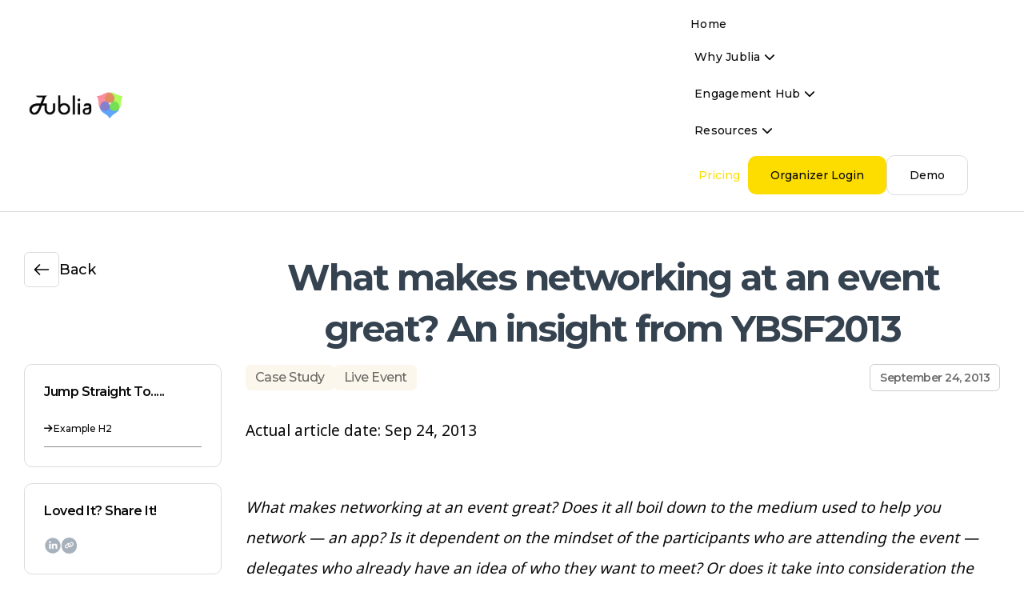

--- FILE ---
content_type: text/html
request_url: https://www.jublia.com/blog/what-makes-networking-at-an-event-great-an-insight-from-ybsf2013
body_size: 9402
content:
<!DOCTYPE html><!-- This site was created in Webflow. https://webflow.com --><!-- Last Published: Wed Jan 14 2026 05:11:58 GMT+0000 (Coordinated Universal Time) --><html data-wf-domain="www.jublia.com" data-wf-page="660a2f2a0b296d0efae4663e" data-wf-site="64b5503595d3785e6368cf50" lang="en" data-wf-collection="660a2f2a0b296d0efae46632" data-wf-item-slug="what-makes-networking-at-an-event-great-an-insight-from-ybsf2013"><head><meta charset="utf-8"/><title>What makes networking at an event great? An insight from YBSF2013</title><meta content="Sep 24, 2013" name="description"/><meta content="What makes networking at an event great? An insight from YBSF2013" property="og:title"/><meta content="Sep 24, 2013" property="og:description"/><meta content="https://cdn.prod.website-files.com/651110e4a432a25316c5634c/660a31bec4ad6606660270a3_65f85c1b5c20107389e98fd2_62661474b5b38685174a18e2_Events%252520Series.png" property="og:image"/><meta content="What makes networking at an event great? An insight from YBSF2013" property="twitter:title"/><meta content="Sep 24, 2013" property="twitter:description"/><meta content="https://cdn.prod.website-files.com/651110e4a432a25316c5634c/660a31bec4ad6606660270a3_65f85c1b5c20107389e98fd2_62661474b5b38685174a18e2_Events%252520Series.png" property="twitter:image"/><meta property="og:type" content="website"/><meta content="summary_large_image" name="twitter:card"/><meta content="width=device-width, initial-scale=1" name="viewport"/><meta content="google-site-verification=QqC1c4fpyolsRDr7qbl0q8GH3lERZY5JptoQ7lbtmx4" name="google-site-verification"/><meta content="Webflow" name="generator"/><link href="https://cdn.prod.website-files.com/64b5503595d3785e6368cf50/css/jubliaa.webflow.shared.199fbdd53.min.css" rel="stylesheet" type="text/css" integrity="sha384-GZ+91TnOOGixfcxHnnxa9trCFK3nTbaqpIdO4zPZiGvaI3jvChkD+h1gM0N2kPQg" crossorigin="anonymous"/><link href="https://fonts.googleapis.com" rel="preconnect"/><link href="https://fonts.gstatic.com" rel="preconnect" crossorigin="anonymous"/><script src="https://ajax.googleapis.com/ajax/libs/webfont/1.6.26/webfont.js" type="text/javascript"></script><script type="text/javascript">WebFont.load({  google: {    families: ["Montserrat:100,100italic,200,200italic,300,300italic,400,400italic,500,500italic,600,600italic,700,700italic,800,800italic,900,900italic","Ubuntu:300,300italic,400,400italic,500,500italic,700,700italic","PT Sans:400,400italic,700,700italic","Oswald:200,300,400,500,600,700","Varela:400","PT Serif:400,400italic,700,700italic","Changa One:400,400italic","Lato:100,100italic,300,300italic,400,400italic,700,700italic,900,900italic","Exo:100,100italic,200,200italic,300,300italic,400,400italic,500,500italic,600,600italic,700,700italic,800,800italic,900,900italic","Bitter:400,700,400italic","Open Sans:300,300italic,400,400italic,600,600italic,700,700italic,800,800italic","Droid Serif:400,400italic,700,700italic","Varela Round:400","Great Vibes:400","Noto Sans:300,regular,500"]  }});</script><script type="text/javascript">!function(o,c){var n=c.documentElement,t=" w-mod-";n.className+=t+"js",("ontouchstart"in o||o.DocumentTouch&&c instanceof DocumentTouch)&&(n.className+=t+"touch")}(window,document);</script><link href="https://cdn.prod.website-files.com/64b5503595d3785e6368cf50/69660a3466e4ab5c04527086_favicon-32x32.png" rel="shortcut icon" type="image/x-icon"/><link href="https://cdn.prod.website-files.com/64b5503595d3785e6368cf50/69660a7e9d3f463fb2a8ba52_Untitled%20design%20(20).png" rel="apple-touch-icon"/><link href="https://www.jublia.com/blog/what-makes-networking-at-an-event-great-an-insight-from-ybsf2013" rel="canonical"/><!-- Google Tag Manager -->
<script>(function(w,d,s,l,i){w[l]=w[l]||[];w[l].push({'gtm.start':
new Date().getTime(),event:'gtm.js'});var f=d.getElementsByTagName(s)[0],
j=d.createElement(s),dl=l!='dataLayer'?'&l='+l:'';j.async=true;j.src=
'https://www.googletagmanager.com/gtm.js?id='+i+dl;f.parentNode.insertBefore(j,f);
})(window,document,'script','dataLayer','GTM-P4MMMS3V');</script>
<!-- End Google Tag Manager -->
<style>
  /* Apply font-display: swap to all custom fonts */
  @font-face {
    font-family: 'YourFontName';
    font-display: swap;
  }
</style>


<!-- [Attributes by Finsweet] Table of Contents -->
<script defer src="https://cdn.jsdelivr.net/npm/@finsweet/attributes-toc@1/toc.js"></script>

<!-- [Attributes by Finsweet] Social Share -->
<script defer src="https://cdn.jsdelivr.net/npm/@finsweet/attributes-socialshare@1/socialshare.js"></script>

<!-- [Attributes by Finsweet] Copy to clipboard -->
<script defer src="https://cdn.jsdelivr.net/npm/@finsweet/attributes-copyclip@1/copyclip.js"></script></head><body><div class="w-embed w-iframe w-script"><!-- Google Tag Manager (noscript) -->
<noscript><iframe src="https://www.googletagmanager.com/ns.html?id=GTM-P4MMMS3V"
height="0" width="0" style="display:none;visibility:hidden"></iframe></noscript>
<!-- End Google Tag Manager (noscript) -->
<!-- Google tag (gtag.js) -->
<script async src="https://www.googletagmanager.com/gtag/js?id=AW-11424661737"></script>
<script>
  window.dataLayer = window.dataLayer || [];
  function gtag(){dataLayer.push(arguments);}
  gtag('js', new Date());

  gtag('config', 'AW-11424661737');
</script>
<!-- Event snippet for Website traffic conversion page --> <script> gtag('event', 'conversion', {'send_to': 'AW-11424661737/DMWPCIqb0PoYEOmB2scq'}); </script></div><div class="navbar-logo-left-putih"><div data-animation="default" data-collapse="medium" data-duration="400" data-easing="ease" data-easing2="ease" role="banner" class="navbar-logo-left-container shadow-three w-nav"><div class="container-33"><div class="navbar-wrapper"><a href="https://www.jublia.com" class="navbar-brand w-nav-brand"><img src="https://cdn.prod.website-files.com/64b5503595d3785e6368cf50/661d259cc612593085a1e1ff_Logo%20putih.webp" loading="lazy" width="130" alt=""/></a><nav role="navigation" class="nav-menu-wrapper w-nav-menu"><ul role="list" class="nav-menu-two-10 w-list-unstyled"><li><a href="https://www.jublia.com/blog" class="nav-link-6-putih">Home</a></li><li class="list-item-8-putih"><div data-hover="false" data-delay="0" class="nav-dropdown-3 w-dropdown"><div class="nav-dropdown-toggle-5 w-dropdown-toggle"><div class="text-block-19-putih">Why Jublia <span class="text-span-208"></span></div></div><aside class="nav-dropdown-list shadow-three mobile-shadow-hide w-dropdown-list"><a href="/old-about-us" class="link-block w-inline-block"><p class="paragraph-575 paragraph-575-copy">About Us</p><img src="https://cdn.prod.website-files.com/64b0ca1671277766e0cfbba6/64b0de5ca66be20bb61aa1eb_arrow-down.png" loading="lazy" width="14" alt=""/></a><a href="/how-our-ai-works" class="link-block w-inline-block"><p class="paragraph-575 paragraph-575-copy">How Our AI Works</p><img src="https://cdn.prod.website-files.com/64b0ca1671277766e0cfbba6/64b0de5ca66be20bb61aa1eb_arrow-down.png" loading="lazy" width="14" alt=""/></a><a href="/old-privacy-security" class="link-block w-inline-block"><p class="paragraph-575 paragraph-575-copy">Privacy &amp; Security</p><img src="https://cdn.prod.website-files.com/64b0ca1671277766e0cfbba6/64b0de5ca66be20bb61aa1eb_arrow-down.png" loading="lazy" width="14" alt=""/></a><a href="/old-success-stories" class="link-block w-inline-block"><p class="paragraph-575 paragraph-575-copy">Success Stories</p><img src="https://cdn.prod.website-files.com/64b0ca1671277766e0cfbba6/64b0de5ca66be20bb61aa1eb_arrow-down.png" loading="lazy" width="14" alt=""/></a></aside></div></li><li class="list-item-9"><div data-hover="false" data-delay="0" class="nav-dropdown-3 w-dropdown"><div class="nav-dropdown-toggle-5 w-dropdown-toggle"><div class="text-block-60 text-block-19-putih">Engagement Hub <span class="text-span-208"></span></div></div><aside class="nav-dropdown-list-2-copy shadow-three mobile-shadow-hide w-dropdown-list"><div><p class="paragraph-576">Our Platforms</p><a href="/web-app" class="link-block w-inline-block"><p class="paragraph-575 paragraph-575-copy">Web App</p><img src="https://cdn.prod.website-files.com/64b0ca1671277766e0cfbba6/64b0de5ca66be20bb61aa1eb_arrow-down.png" loading="lazy" width="14" alt=""/></a><a href="/native-app" class="link-block w-inline-block"><p class="paragraph-575 paragraph-575-copy">Native App</p><img src="https://cdn.prod.website-files.com/64b0ca1671277766e0cfbba6/64b0de5ca66be20bb61aa1eb_arrow-down.png" loading="lazy" width="14" alt=""/></a></div><div><p class="paragraph-576">Our Solutions</p><a href="/360-engagement" class="link-block w-inline-block"><p class="paragraph-575 paragraph-575-copy">360° Engagement</p><img src="https://cdn.prod.website-files.com/64b0ca1671277766e0cfbba6/64b0de5ca66be20bb61aa1eb_arrow-down.png" loading="lazy" width="14" alt=""/></a><a href="/old-monetization-sponsorship" class="link-block w-inline-block"><p class="paragraph-575 paragraph-575-copy">Monetization &amp; Sponsorship</p><img src="https://cdn.prod.website-files.com/64b0ca1671277766e0cfbba6/64b0de5ca66be20bb61aa1eb_arrow-down.png" loading="lazy" width="14" alt=""/></a><a href="/old-management-analytics" class="link-block w-inline-block"><p class="paragraph-575 paragraph-575-copy">Management &amp; <br/>Analytics</p><img src="https://cdn.prod.website-files.com/64b0ca1671277766e0cfbba6/64b0de5ca66be20bb61aa1eb_arrow-down.png" loading="lazy" width="14" alt=""/></a><a href="/ai-interactive-maps" class="link-block w-inline-block"><p class="paragraph-575 paragraph-575-copy">AI Interactive Maps</p><img src="https://cdn.prod.website-files.com/64b0ca1671277766e0cfbba6/64b0de5ca66be20bb61aa1eb_arrow-down.png" loading="lazy" width="14" alt=""/></a><a href="/judy-ai" class="link-block w-inline-block"><p class="paragraph-575 paragraph-575-copy">Productivity with Judy AI</p><img src="https://cdn.prod.website-files.com/64b0ca1671277766e0cfbba6/64b0de5ca66be20bb61aa1eb_arrow-down.png" loading="lazy" width="14" alt=""/></a></div></aside></div></li><li class="list-item-9"><div data-hover="false" data-delay="0" class="nav-dropdown-3 w-dropdown"><div class="nav-dropdown-toggle-5 w-dropdown-toggle"><div class="text-block-60 text-block-19-putih">Resources <span class="text-span-208"></span></div></div><aside class="nav-dropdown-list shadow-three mobile-shadow-hide w-dropdown-list"><a href="/blog" target="_blank" class="link-block w-inline-block"><p class="paragraph-575 paragraph-575-copy">Blog</p><img src="https://cdn.prod.website-files.com/64b0ca1671277766e0cfbba6/64b0de5ca66be20bb61aa1eb_arrow-down.png" loading="lazy" width="14" alt=""/></a><a href="https://www.linkedin.com/company/jublia/" target="_blank" class="link-block w-inline-block"><p class="paragraph-575 paragraph-575-copy">News &amp; Updates</p><img src="https://cdn.prod.website-files.com/64b0ca1671277766e0cfbba6/64b0de5ca66be20bb61aa1eb_arrow-down.png" loading="lazy" width="14" alt=""/></a><a href="/iso27001-certificate" target="_blank" class="link-block w-inline-block"><p class="paragraph-575 paragraph-575-copy">Developer API</p><img src="https://cdn.prod.website-files.com/64b0ca1671277766e0cfbba6/64b0de5ca66be20bb61aa1eb_arrow-down.png" loading="lazy" width="14" alt=""/></a></aside></div></li><li id="w-node-a37cca46-9bce-7172-8e3e-f86b34e1f946-fae4663e" class="mobile-margin-top-24"><div class="div-block-3012"><a href="/old-pricing" class="button-primary-3-copy-8 w-button">Pricing</a><a href="https://sense.jublia.com" target="_blank" class="button-primary-18-putih w-button">Organizer Login</a></div><a href="/old-demo" class="button-primary-5-putih w-button">Demo</a></li></ul></nav><div class="menu-button-8 w-nav-button"><div class="w-icon-nav-menu"></div></div></div></div></div></div><div class="w-layout-blockcontainer head-blog w-container"><a href="javascript:history.back(-1);" class="link-block-49 w-inline-block"><img src="https://cdn.prod.website-files.com/64b5503595d3785e6368cf50/660a67f59461dd6b2cdcee87_arrow-left.svg" loading="lazy" width="44" alt=""/><div class="text-block-48">Back</div></a><div class="div-block-329"><h1 class="heading-208">What makes networking at an event great? An insight from YBSF2013</h1><div class="text-block-49 w-dyn-bind-empty"></div></div></div><div class="w-layout-blockcontainer main-blog w-container"><div class="div-block-326"><div class="tabel-of-content"><div class="text-block-54">Jump Straight To.....</div><div class="fs-toc_link-content"><div class="fs-toc_link-wrapper is-h2"><a href="#" class="fs-toc_link w-inline-block"><div class="fs-toc_label"></div><div fs-toc-element="link">Example H2</div></a><div fs-toc-element="ix-trigger" id="w-node-f5f6ece6-462c-271f-7753-7e448181098d-fae4663e" class="fs-toc_h-trigger"></div><div class="fs-toc_link-wrapper is-h3"><a href="#" class="fs-toc_link is-h3 w-inline-block"><div class="fs-toc_label"></div><div fs-toc-element="link">Example H3</div></a><div class="fs-toc_link-wrapper is-h4"><a href="#" class="fs-toc_link is-h4 w-inline-block"><div class="fs-toc_label"></div><div fs-toc-element="link">Example H4</div></a></div></div></div></div></div><div class="share"><div class="text-block-51">Loved It? Share It!</div><p class="paragraph-571">Lorem ipsum dolor sit amet, consectetur adipiscing elit. </p><div class="div-block-320"><a fs-socialshare-element="LinkedIn" href="#" class="w-inline-block"><img src="https://cdn.prod.website-files.com/64b5503595d3785e6368cf50/660b81f25d0577df14f9d70b_linkedin.png" loading="lazy" width="22" alt=""/></a><a id="clipboard" href="#" class="clipboard w-inline-block"><div class="text-block-71"></div></a></div></div><div class="subcribe"><div class="text-block-53">Be the First to Know: Subscribe to Our Newsletter</div><p class="paragraph-572">Join our newsletter for the inside scoop on Jublia and the events industry</p><div id="Subcribe" class="form-block w-form"><form id="Subcribe-Newslettere" name="wf-form-Subcribe-Newslettere" data-name="Subcribe Newslettere" method="get" data-wf-page-id="660a2f2a0b296d0efae4663e" data-wf-element-id="19bb63e9-28dd-6c00-fc39-13a65a961d85"><input class="text-field-3 w-input" maxlength="256" name="Name" data-name="Name" placeholder="Name" type="text" id="Name" required=""/><input class="text-field-3 w-input" maxlength="256" name="Email" data-name="Email" placeholder="Email" type="email" id="Email-2" required=""/><input class="text-field-3 w-input" maxlength="256" name="Organization-Name" data-name="Organization Name" placeholder="Organization Name" type="text" id="Organization-Name" required=""/><input type="submit" data-wait="Please wait..." class="submit-button-2 w-button" value="Sign Me Up"/></form><div class="w-form-done"><div>Thank you! Your submission has been received!</div></div><div class="w-form-fail"><div>Oops! Something went wrong while submitting the form.</div></div></div><img src="https://cdn.prod.website-files.com/64b5503595d3785e6368cf50/660b81f25d0577df14f9d70f_Subcribe.webp" loading="lazy" sizes="(max-width: 672px) 100vw, 672px" srcset="https://cdn.prod.website-files.com/64b5503595d3785e6368cf50/660b81f25d0577df14f9d70f_Subcribe-p-500.webp 500w, https://cdn.prod.website-files.com/64b5503595d3785e6368cf50/660b81f25d0577df14f9d70f_Subcribe.webp 672w" alt=""/></div></div><div class="div-block-3010"><div class="div-block-316"><div class="w-dyn-list"><div role="list" class="collection-list-7 w-dyn-items"><div role="listitem" class="w-dyn-item"><a href="/tags/case-study" class="link-28">Case Study</a></div><div role="listitem" class="w-dyn-item"><a href="/tags/live-event" class="link-28">Live Event</a></div></div></div><div class="text-block-50">September 24, 2013</div></div><div fs-toc-element="contents" class="rich-text-block w-richtext"><p>Actual article date: Sep 24, 2013</p><p><br/></p><p><em>What makes networking at an event great? Does it all boil down to the medium used to help you network — an app? Is it dependent on the mindset of the participants who are attending the event — delegates who already have an idea of who they want to meet? Or does it take into consideration the onus of each attendee to initiate and follow through with new meetings or meetings that have already been set up.</em></p><p>We believe that it takes into account all of the above and more.</p><p>As our team continues to work towards making networking a powerful valuable ROI at events, we have learnt and discovered new elements, within an event, that contribute to making networking successful. One important aspect, that is blatantly obvious but sometimes missed, is the variety of the crowd. In other words, the diversity of attendee types at an event.</p><p>We recently worked with an event that displayed a really high level of networking. The reason for this, we realised, wasn’t just because the delegates themselves were <em>hungry</em> to network. It was also because the delegates could find the relevant people that they wanted to get connected with. The organisers had made sure that there was a variety of delegates who were relevant to the crowd at the event. The event was called <a href="http://www.bledstrategicforum.org/young_bsf" target="_blank">Young Bled Strategic Forum (YBSF)</a>.</p><p>During the tail end of August, Jublia had the privilege of implementing Match©, our speed networking scheduler, for the Ministry of Foreign Affairs in Slovenia (you better believe it!). YBSF brought together aspiring young professionals from diplomatic, academic and business spheres as well as think tanks and students from all over the world. It was organised as a platform where young leaders, thinkers and entrepreneurs could exchange ideas on current affairs. It also provided an opportunity for discussing possible solutions with other highly esteemed individuals and diplomats of the Bled Strategic Forum. The engagement of the YBSF on Match© was exciting. We saw high interactivity, which meant that the delegates found relevant people that they wanted to meet on our platform.</p><p>Having a diverse variety of attendees is just one piece of the puzzle to making the network eco-system complete, at events. At Jublia, we’re helping events put together all the pieces of their puzzle. YBSF gave us an excellent take away, and we hope we get the opportunity to work with the Ministry of Slovenia again.</p><p>What some of the delegates had to say about Match© for YBSF:</p><p><em>“ The platform did its job. Keep up the good work!”</em></p><p><em>“The networking done at YBSF went quite smoothly, thank you for organising it!”</em></p></div><div class="div-block-317"><img src="https://cdn.prod.website-files.com/plugins/Basic/assets/placeholder.60f9b1840c.svg" loading="lazy" width="40" alt="" class="w-dyn-bind-empty"/><div class="text-block-52">Written By :</div><div class="text-block-55">Tan Kuan Yan</div></div></div></div><div class="w-layout-blockcontainer recent w-container"><div class="div-block-318"><div class="div-block-327"><div class="div-block-319"><div class="text-block-56">You Might Also Like</div><a href="/category" class="button-20 w-button">See More<span class="text-span-207"> </span></a></div></div><div class="w-dyn-list"><div role="list" class="content_collection-list-5 w-dyn-items"><div role="listitem" class="w-dyn-item"><div class="w-layout-blockcontainer blog-post-4 w-container"><a href="/blog/building-sustainable-connections-at-hong-kongs-flagship-event-for-sustainable-business" class="link-block-50 w-inline-block"><img src="https://cdn.prod.website-files.com/651110e4a432a25316c5634c/69264c6814137a4d6895a23f_Jublia%20Global%20Event%20Partners.webp" loading="lazy" width="Auto" alt="" sizes="(max-width: 767px) 100vw, (max-width: 991px) 726.625px, 939.15625px" srcset="https://cdn.prod.website-files.com/651110e4a432a25316c5634c/69264c6814137a4d6895a23f_Jublia%20Global%20Event%20Partners-p-500.webp 500w, https://cdn.prod.website-files.com/651110e4a432a25316c5634c/69264c6814137a4d6895a23f_Jublia%20Global%20Event%20Partners-p-800.webp 800w, https://cdn.prod.website-files.com/651110e4a432a25316c5634c/69264c6814137a4d6895a23f_Jublia%20Global%20Event%20Partners-p-1080.webp 1080w, https://cdn.prod.website-files.com/651110e4a432a25316c5634c/69264c6814137a4d6895a23f_Jublia%20Global%20Event%20Partners.webp 1500w" class="image-79"/></a><a href="/blog/building-sustainable-connections-at-hong-kongs-flagship-event-for-sustainable-business" class="link-29">Building Sustainable Connections at Hong Kong’s Flagship Event for Sustainable Business </a><p class="paragraph-573">A Case Study on ReThink HK 2025</p><div class="w-dyn-list"><div role="list" class="collection-list-8 w-dyn-items"><div role="listitem" class="w-dyn-item"><a href="/tags/apac" fs-cmsfilter-field="category" class="link-30">APAC</a></div><div role="listitem" class="w-dyn-item"><a href="/tags/case-study" fs-cmsfilter-field="category" class="link-30">Case Study</a></div><div role="listitem" class="w-dyn-item"><a href="/tags/event-engagement" fs-cmsfilter-field="category" class="link-30">Event Engagement</a></div></div></div></div></div><div role="listitem" class="w-dyn-item"><div class="w-layout-blockcontainer blog-post-4 w-container"><a href="/blog/connected-attendee-experience-in-southeast-asias-largest-healthcare-gathering" class="link-block-50 w-inline-block"><img src="https://cdn.prod.website-files.com/651110e4a432a25316c5634c/68d1ea3c8094d8bf3aee8e6d_International%20Healthcare%20Week%202025.webp" loading="lazy" width="Auto" alt="" sizes="(max-width: 767px) 100vw, (max-width: 991px) 726.625px, 939.15625px" srcset="https://cdn.prod.website-files.com/651110e4a432a25316c5634c/68d1ea3c8094d8bf3aee8e6d_International%20Healthcare%20Week%202025-p-500.webp 500w, https://cdn.prod.website-files.com/651110e4a432a25316c5634c/68d1ea3c8094d8bf3aee8e6d_International%20Healthcare%20Week%202025-p-800.webp 800w, https://cdn.prod.website-files.com/651110e4a432a25316c5634c/68d1ea3c8094d8bf3aee8e6d_International%20Healthcare%20Week%202025-p-1080.webp 1080w, https://cdn.prod.website-files.com/651110e4a432a25316c5634c/68d1ea3c8094d8bf3aee8e6d_International%20Healthcare%20Week%202025.webp 1500w" class="image-79"/></a><a href="/blog/connected-attendee-experience-in-southeast-asias-largest-healthcare-gathering" class="link-29">Connected Attendee Experience in Southeast Asia’s Largest Healthcare Gathering</a><p class="paragraph-573">A case study on International Healthcare Week 2025</p><div class="w-dyn-list"><div role="list" class="collection-list-8 w-dyn-items"><div role="listitem" class="w-dyn-item"><a href="/tags/case-study" fs-cmsfilter-field="category" class="link-30">Case Study</a></div><div role="listitem" class="w-dyn-item"><a href="/tags/apac" fs-cmsfilter-field="category" class="link-30">APAC</a></div></div></div></div></div><div role="listitem" class="w-dyn-item"><div class="w-layout-blockcontainer blog-post-4 w-container"><a href="/blog/architecting-connections-to-enhance-engagement" class="link-block-50 w-inline-block"><img src="https://cdn.prod.website-files.com/651110e4a432a25316c5634c/68ae6beb8d1311071b3c3d15_case-study-main-banner-arch-id-2025-jublia.webp" loading="lazy" width="Auto" alt="" sizes="(max-width: 767px) 100vw, (max-width: 991px) 726.625px, 939.15625px" srcset="https://cdn.prod.website-files.com/651110e4a432a25316c5634c/68ae6beb8d1311071b3c3d15_case-study-main-banner-arch-id-2025-jublia-p-500.webp 500w, https://cdn.prod.website-files.com/651110e4a432a25316c5634c/68ae6beb8d1311071b3c3d15_case-study-main-banner-arch-id-2025-jublia-p-800.webp 800w, https://cdn.prod.website-files.com/651110e4a432a25316c5634c/68ae6beb8d1311071b3c3d15_case-study-main-banner-arch-id-2025-jublia-p-1080.webp 1080w, https://cdn.prod.website-files.com/651110e4a432a25316c5634c/68ae6beb8d1311071b3c3d15_case-study-main-banner-arch-id-2025-jublia.webp 1500w" class="image-79"/></a><a href="/blog/architecting-connections-to-enhance-engagement" class="link-29">Architecting Connections to Enhance Engagement</a><p class="paragraph-573">A Case Study on ARCH:ID 2025</p><div class="w-dyn-list"><div role="list" class="collection-list-8 w-dyn-items"><div role="listitem" class="w-dyn-item"><a href="/tags/case-study" fs-cmsfilter-field="category" class="link-30">Case Study</a></div><div role="listitem" class="w-dyn-item"><a href="/tags/apac" fs-cmsfilter-field="category" class="link-30">APAC</a></div></div></div></div></div></div></div></div></div><div class="w-layout-blockcontainer container-29 w-container"><div class="content-924"><div class="div-block-3006"><h1 class="heading-206">Let&#x27;s talk more on how our solutions can help!</h1><a data-w-id="b69b1be6-88ac-8cde-5774-b8d5c747453b" href="#" class="button-copy-7 w-button">Schedule a Demo</a></div><div class="div-block-3007"><img src="https://cdn.prod.website-files.com/64b5503595d3785e6368cf50/660a3aad6123cc5a78a33908_banner.webp" loading="lazy" width="Auto" sizes="(max-width: 767px) 100vw, (max-width: 991px) 727.9921875px, 939.984375px" alt="" srcset="https://cdn.prod.website-files.com/64b5503595d3785e6368cf50/660a3aad6123cc5a78a33908_banner-p-500.webp 500w, https://cdn.prod.website-files.com/64b5503595d3785e6368cf50/660a3aad6123cc5a78a33908_banner-p-800.webp 800w, https://cdn.prod.website-files.com/64b5503595d3785e6368cf50/660a3aad6123cc5a78a33908_banner-p-1080.webp 1080w, https://cdn.prod.website-files.com/64b5503595d3785e6368cf50/660a3aad6123cc5a78a33908_banner.webp 1536w" class="image-74"/></div></div></div><section class="footer-dark"><div class="container-21"><div class="footer-wrapper-6"><a href="#" class="footer-brand-3 w-inline-block"><img src="https://cdn.prod.website-files.com/64b0ca1671277766e0cfbba6/64b0cc49d687ebf6897de251_Jublia%20Logo%201.png" loading="lazy" width="102" alt="" class="image-17"/><p class="paragraph-235">Discover the power of Jublia&#x27;s event platform to boost attendee engagement, streamline scheduling, and provide actionable event insight. Powered by engagement modules such as interactive maps, business matchmaking tool, event analytics, lead retrieval, content management and event app to help you enhance the attendee experience. Trusted by trade shows, conferences, and B2B events worldwide, our innovative event technology is designed to meet every event need.</p></a><div class="footer-content-2"><div id="w-node-_4d665944-cb80-9c00-9199-5f3a1608a4f9-1608a4f1" class="footer-block-3"><div class="title-small-5">Why Jublia</div><a href="/old-about-us" class="footer-link-5">About Us</a><a href="/how-our-ai-works" class="footer-link-5">How Our AI Works</a><a href="/old-privacy-security" class="footer-link-5">Privacy &amp; Security</a><a href="/old-success-stories" class="footer-link-5">Success Stories</a></div><div id="w-node-_4d665944-cb80-9c00-9199-5f3a1608a504-1608a4f1" class="footer-block-3"><div class="title-small-5">Our Platforms</div><a href="/web-app" class="footer-link-5">Web App</a><a href="/native-app" class="footer-link-5">Native App</a></div><div id="w-node-_4d665944-cb80-9c00-9199-5f3a1608a50d-1608a4f1" class="footer-block-3"><div class="title-small-5">Our Solutions</div><a href="/360-engagement" class="footer-link-5">360° Engagement</a><a href="/old-monetization-sponsorship" class="footer-link-5">Monetization &amp; Sponsorship</a><a href="/old-management-analytics" class="footer-link-5">Management &amp; Analytics</a><a href="/ai-interactive-maps" class="footer-link-5">AI Interactive Maps</a><a href="/judy-ai" class="footer-link-5">Productivity with Judy AI</a></div><div id="w-node-_4d665944-cb80-9c00-9199-5f3a1608a518-1608a4f1" class="footer-block-3"><div class="title-small-5">Resources</div><a href="/blog" class="footer-link-5">Blog</a><a href="https://www.linkedin.com/company/jublia/" class="footer-link-5">News &amp; Updates</a><a href="https://documenter.getpostman.com/view/16507400/TzmChtV1" class="footer-link-5">Developer API</a><a href="https://user-faq.jublia.com/article/432-privacy-policy" target="_blank" class="footer-link-5">Privacy Policy</a></div><div id="w-node-_0337076a-8b59-b50a-1a78-d57ec4f1302d-1608a4f1" class="footer-block-3"><div class="title-small-5">Contact Us</div><a href="mailto:info@jublia.com" class="link-block-39 w-inline-block"><img src="https://cdn.prod.website-files.com/64b5503595d3785e6368cf50/6530f2d3897adf2ac014cd73_sms.png" loading="lazy" width="26" height="26" alt=""/><div class="text-block-34">info@jublia.com</div></a><div class="div-block-313"><img src="https://cdn.prod.website-files.com/64b5503595d3785e6368cf50/6530f2d3afaa8e05328b4a10_buildings.png" loading="lazy" width="26" height="26" alt=""/><div class="text-block-34">12 Arumugam Road LTC Building B, #01-01 Singapore 409958</div></div><a href="https://www.linkedin.com/company/jublia/" target="_blank" class="link-block-39 w-inline-block"><img src="https://cdn.prod.website-files.com/64b5503595d3785e6368cf50/663dc0971e68f6472de3fd6d_Untitled%20design%20(9).png" loading="lazy" width="26" height="26" alt=""/><div class="text-block-34">LinkedIn</div></a></div></div></div></div></section><div class="modals"><div class="modals-popup"><div data-w-id="316fad6e-5b04-c011-954b-79e9c89b1ca2" class="exit"><img src="https://cdn.prod.website-files.com/64b5503595d3785e6368cf50/65376dda9dc470634b12266b_Close.png" loading="lazy" alt="" class="image-52"/></div><div class="head"><h1 class="heading-100">Let’s discuss how Jublia technologies can match your needs and budget.</h1><img src="https://cdn.prod.website-files.com/64b5503595d3785e6368cf50/65376d4835bc995a6f6331b1_Jublia%20Logo%20White.png" loading="lazy" sizes="(max-width: 479px) 100vw, 177.625px" height="58" alt="" srcset="https://cdn.prod.website-files.com/64b5503595d3785e6368cf50/65376d4835bc995a6f6331b1_Jublia%20Logo%20White-p-500.png 500w, https://cdn.prod.website-files.com/64b5503595d3785e6368cf50/65376d4835bc995a6f6331b1_Jublia%20Logo%20White-p-800.png 800w, https://cdn.prod.website-files.com/64b5503595d3785e6368cf50/65376d4835bc995a6f6331b1_Jublia%20Logo%20White-p-1080.png 1080w, https://cdn.prod.website-files.com/64b5503595d3785e6368cf50/65376d4835bc995a6f6331b1_Jublia%20Logo%20White-p-1600.png 1600w, https://cdn.prod.website-files.com/64b5503595d3785e6368cf50/65376d4835bc995a6f6331b1_Jublia%20Logo%20White-p-2000.png 2000w, https://cdn.prod.website-files.com/64b5503595d3785e6368cf50/65376d4835bc995a6f6331b1_Jublia%20Logo%20White-p-2600.png 2600w, https://cdn.prod.website-files.com/64b5503595d3785e6368cf50/65376d4835bc995a6f6331b1_Jublia%20Logo%20White-p-3200.png 3200w, https://cdn.prod.website-files.com/64b5503595d3785e6368cf50/65376d4835bc995a6f6331b1_Jublia%20Logo%20White.png 3375w" class="image-70"/></div><div class="div-block-290"><div class="div-block-315"><div class="html-embed-2 w-embed w-script"><div class="pipedriveWebForms" data-pd-webforms="https://webforms.pipedrive.com/f/mssjXf2FRo3UNPEhUbYitd7AS6tI50u7petHJpZc0CO20lsiAHEB8XYWVcDHaD1"><script src="https://webforms.pipedrive.com/f/loader"></script></div></div></div><div data-poster-url="https://cdn.prod.website-files.com/64b5503595d3785e6368cf50%2F674e5fd104f66afe450df30a_65546ed1756013d49a86bd2a_Video%20Demo%20New%20%281%29%20%281%29-poster-00001.jpg" data-video-urls="https://cdn.prod.website-files.com/64b5503595d3785e6368cf50%2F674e5fd104f66afe450df30a_65546ed1756013d49a86bd2a_Video%20Demo%20New%20%281%29%20%281%29-transcode.mp4,https://cdn.prod.website-files.com/64b5503595d3785e6368cf50%2F674e5fd104f66afe450df30a_65546ed1756013d49a86bd2a_Video%20Demo%20New%20%281%29%20%281%29-transcode.webm" data-autoplay="true" data-loop="true" data-wf-ignore="true" class="background-video-7 w-background-video w-background-video-atom"><video id="316fad6e-5b04-c011-954b-79e9c89b1cc3-video" autoplay="" loop="" style="background-image:url(&quot;https://cdn.prod.website-files.com/64b5503595d3785e6368cf50%2F674e5fd104f66afe450df30a_65546ed1756013d49a86bd2a_Video%20Demo%20New%20%281%29%20%281%29-poster-00001.jpg&quot;)" muted="" playsinline="" data-wf-ignore="true" data-object-fit="cover"><source src="https://cdn.prod.website-files.com/64b5503595d3785e6368cf50%2F674e5fd104f66afe450df30a_65546ed1756013d49a86bd2a_Video%20Demo%20New%20%281%29%20%281%29-transcode.mp4" data-wf-ignore="true"/><source src="https://cdn.prod.website-files.com/64b5503595d3785e6368cf50%2F674e5fd104f66afe450df30a_65546ed1756013d49a86bd2a_Video%20Demo%20New%20%281%29%20%281%29-transcode.webm" data-wf-ignore="true"/></video></div></div></div></div><script src="https://d3e54v103j8qbb.cloudfront.net/js/jquery-3.5.1.min.dc5e7f18c8.js?site=64b5503595d3785e6368cf50" type="text/javascript" integrity="sha256-9/aliU8dGd2tb6OSsuzixeV4y/faTqgFtohetphbbj0=" crossorigin="anonymous"></script><script src="https://cdn.prod.website-files.com/64b5503595d3785e6368cf50/js/webflow.schunk.36b8fb49256177c8.js" type="text/javascript" integrity="sha384-4abIlA5/v7XaW1HMXKBgnUuhnjBYJ/Z9C1OSg4OhmVw9O3QeHJ/qJqFBERCDPv7G" crossorigin="anonymous"></script><script src="https://cdn.prod.website-files.com/64b5503595d3785e6368cf50/js/webflow.schunk.c018eb77f06adba6.js" type="text/javascript" integrity="sha384-0l/UN0l6jEjOCV3KDNL+F22F5XuCbgSxZqw8CL0iSRTwc6eIDS4U2uI/It/oLD8N" crossorigin="anonymous"></script><script src="https://cdn.prod.website-files.com/64b5503595d3785e6368cf50/js/webflow.schunk.b4435221be879eb3.js" type="text/javascript" integrity="sha384-e5oAn9tYTxmdHrtX1nsgNDcitBJ2ishEdQmTOm+Db7NHPrrwirc4vmOKV+Yu54ZV" crossorigin="anonymous"></script><script src="https://cdn.prod.website-files.com/64b5503595d3785e6368cf50/js/webflow.80bf34e6.3e296090197c68c8.js" type="text/javascript" integrity="sha384-PiBIdzC2uP9wvtTm2gHxmp5wJAWxzQdg1gZjd8ka6ptVZ9210Nhor0ZhiUktbsnW" crossorigin="anonymous"></script><script src="https://assets.jublia.com/widgets/bundles/jublia-chat-widget.js"></script><script>
var $temp = $("<input>");
var $url = $(location).attr('href');

$('.clipboard').on('click', function() {
  $("body").append($temp);
  $temp.val($url).select();
  document.execCommand("copy");
  $temp.remove();
  $(".copy-message").text("URL copied!");
})
</script></body></html>

--- FILE ---
content_type: text/css
request_url: https://cdn.prod.website-files.com/64b5503595d3785e6368cf50/css/jubliaa.webflow.shared.199fbdd53.min.css
body_size: 68497
content:
html{-webkit-text-size-adjust:100%;-ms-text-size-adjust:100%;font-family:sans-serif}body{margin:0}article,aside,details,figcaption,figure,footer,header,hgroup,main,menu,nav,section,summary{display:block}audio,canvas,progress,video{vertical-align:baseline;display:inline-block}audio:not([controls]){height:0;display:none}[hidden],template{display:none}a{background-color:#0000}a:active,a:hover{outline:0}abbr[title]{border-bottom:1px dotted}b,strong{font-weight:700}dfn{font-style:italic}h1{margin:.67em 0;font-size:2em}mark{color:#000;background:#ff0}small{font-size:80%}sub,sup{vertical-align:baseline;font-size:75%;line-height:0;position:relative}sup{top:-.5em}sub{bottom:-.25em}img{border:0}svg:not(:root){overflow:hidden}hr{box-sizing:content-box;height:0}pre{overflow:auto}code,kbd,pre,samp{font-family:monospace;font-size:1em}button,input,optgroup,select,textarea{color:inherit;font:inherit;margin:0}button{overflow:visible}button,select{text-transform:none}button,html input[type=button],input[type=reset]{-webkit-appearance:button;cursor:pointer}button[disabled],html input[disabled]{cursor:default}button::-moz-focus-inner,input::-moz-focus-inner{border:0;padding:0}input{line-height:normal}input[type=checkbox],input[type=radio]{box-sizing:border-box;padding:0}input[type=number]::-webkit-inner-spin-button,input[type=number]::-webkit-outer-spin-button{height:auto}input[type=search]{-webkit-appearance:none}input[type=search]::-webkit-search-cancel-button,input[type=search]::-webkit-search-decoration{-webkit-appearance:none}legend{border:0;padding:0}textarea{overflow:auto}optgroup{font-weight:700}table{border-collapse:collapse;border-spacing:0}td,th{padding:0}@font-face{font-family:webflow-icons;src:url([data-uri])format("truetype");font-weight:400;font-style:normal}[class^=w-icon-],[class*=\ w-icon-]{speak:none;font-variant:normal;text-transform:none;-webkit-font-smoothing:antialiased;-moz-osx-font-smoothing:grayscale;font-style:normal;font-weight:400;line-height:1;font-family:webflow-icons!important}.w-icon-slider-right:before{content:""}.w-icon-slider-left:before{content:""}.w-icon-nav-menu:before{content:""}.w-icon-arrow-down:before,.w-icon-dropdown-toggle:before{content:""}.w-icon-file-upload-remove:before{content:""}.w-icon-file-upload-icon:before{content:""}*{box-sizing:border-box}html{height:100%}body{color:#333;background-color:#fff;min-height:100%;margin:0;font-family:Arial,sans-serif;font-size:14px;line-height:20px}img{vertical-align:middle;max-width:100%;display:inline-block}html.w-mod-touch *{background-attachment:scroll!important}.w-block{display:block}.w-inline-block{max-width:100%;display:inline-block}.w-clearfix:before,.w-clearfix:after{content:" ";grid-area:1/1/2/2;display:table}.w-clearfix:after{clear:both}.w-hidden{display:none}.w-button{color:#fff;line-height:inherit;cursor:pointer;background-color:#3898ec;border:0;border-radius:0;padding:9px 15px;text-decoration:none;display:inline-block}input.w-button{-webkit-appearance:button}html[data-w-dynpage] [data-w-cloak]{color:#0000!important}.w-code-block{margin:unset}pre.w-code-block code{all:inherit}.w-optimization{display:contents}.w-webflow-badge,.w-webflow-badge>img{box-sizing:unset;width:unset;height:unset;max-height:unset;max-width:unset;min-height:unset;min-width:unset;margin:unset;padding:unset;float:unset;clear:unset;border:unset;border-radius:unset;background:unset;background-image:unset;background-position:unset;background-size:unset;background-repeat:unset;background-origin:unset;background-clip:unset;background-attachment:unset;background-color:unset;box-shadow:unset;transform:unset;direction:unset;font-family:unset;font-weight:unset;color:unset;font-size:unset;line-height:unset;font-style:unset;font-variant:unset;text-align:unset;letter-spacing:unset;-webkit-text-decoration:unset;text-decoration:unset;text-indent:unset;text-transform:unset;list-style-type:unset;text-shadow:unset;vertical-align:unset;cursor:unset;white-space:unset;word-break:unset;word-spacing:unset;word-wrap:unset;transition:unset}.w-webflow-badge{white-space:nowrap;cursor:pointer;box-shadow:0 0 0 1px #0000001a,0 1px 3px #0000001a;visibility:visible!important;opacity:1!important;z-index:2147483647!important;color:#aaadb0!important;overflow:unset!important;background-color:#fff!important;border-radius:3px!important;width:auto!important;height:auto!important;margin:0!important;padding:6px!important;font-size:12px!important;line-height:14px!important;text-decoration:none!important;display:inline-block!important;position:fixed!important;inset:auto 12px 12px auto!important;transform:none!important}.w-webflow-badge>img{position:unset;visibility:unset!important;opacity:1!important;vertical-align:middle!important;display:inline-block!important}h1,h2,h3,h4,h5,h6{margin-bottom:10px;font-weight:700}h1{margin-top:20px;font-size:38px;line-height:44px}h2{margin-top:20px;font-size:32px;line-height:36px}h3{margin-top:20px;font-size:24px;line-height:30px}h4{margin-top:10px;font-size:18px;line-height:24px}h5{margin-top:10px;font-size:14px;line-height:20px}h6{margin-top:10px;font-size:12px;line-height:18px}p{margin-top:0;margin-bottom:10px}blockquote{border-left:5px solid #e2e2e2;margin:0 0 10px;padding:10px 20px;font-size:18px;line-height:22px}figure{margin:0 0 10px}figcaption{text-align:center;margin-top:5px}ul,ol{margin-top:0;margin-bottom:10px;padding-left:40px}.w-list-unstyled{padding-left:0;list-style:none}.w-embed:before,.w-embed:after{content:" ";grid-area:1/1/2/2;display:table}.w-embed:after{clear:both}.w-video{width:100%;padding:0;position:relative}.w-video iframe,.w-video object,.w-video embed{border:none;width:100%;height:100%;position:absolute;top:0;left:0}fieldset{border:0;margin:0;padding:0}button,[type=button],[type=reset]{cursor:pointer;-webkit-appearance:button;border:0}.w-form{margin:0 0 15px}.w-form-done{text-align:center;background-color:#ddd;padding:20px;display:none}.w-form-fail{background-color:#ffdede;margin-top:10px;padding:10px;display:none}label{margin-bottom:5px;font-weight:700;display:block}.w-input,.w-select{color:#333;vertical-align:middle;background-color:#fff;border:1px solid #ccc;width:100%;height:38px;margin-bottom:10px;padding:8px 12px;font-size:14px;line-height:1.42857;display:block}.w-input::placeholder,.w-select::placeholder{color:#999}.w-input:focus,.w-select:focus{border-color:#3898ec;outline:0}.w-input[disabled],.w-select[disabled],.w-input[readonly],.w-select[readonly],fieldset[disabled] .w-input,fieldset[disabled] .w-select{cursor:not-allowed}.w-input[disabled]:not(.w-input-disabled),.w-select[disabled]:not(.w-input-disabled),.w-input[readonly],.w-select[readonly],fieldset[disabled]:not(.w-input-disabled) .w-input,fieldset[disabled]:not(.w-input-disabled) .w-select{background-color:#eee}textarea.w-input,textarea.w-select{height:auto}.w-select{background-color:#f3f3f3}.w-select[multiple]{height:auto}.w-form-label{cursor:pointer;margin-bottom:0;font-weight:400;display:inline-block}.w-radio{margin-bottom:5px;padding-left:20px;display:block}.w-radio:before,.w-radio:after{content:" ";grid-area:1/1/2/2;display:table}.w-radio:after{clear:both}.w-radio-input{float:left;margin:3px 0 0 -20px;line-height:normal}.w-file-upload{margin-bottom:10px;display:block}.w-file-upload-input{opacity:0;z-index:-100;width:.1px;height:.1px;position:absolute;overflow:hidden}.w-file-upload-default,.w-file-upload-uploading,.w-file-upload-success{color:#333;display:inline-block}.w-file-upload-error{margin-top:10px;display:block}.w-file-upload-default.w-hidden,.w-file-upload-uploading.w-hidden,.w-file-upload-error.w-hidden,.w-file-upload-success.w-hidden{display:none}.w-file-upload-uploading-btn{cursor:pointer;background-color:#fafafa;border:1px solid #ccc;margin:0;padding:8px 12px;font-size:14px;font-weight:400;display:flex}.w-file-upload-file{background-color:#fafafa;border:1px solid #ccc;flex-grow:1;justify-content:space-between;margin:0;padding:8px 9px 8px 11px;display:flex}.w-file-upload-file-name{font-size:14px;font-weight:400;display:block}.w-file-remove-link{cursor:pointer;width:auto;height:auto;margin-top:3px;margin-left:10px;padding:3px;display:block}.w-icon-file-upload-remove{margin:auto;font-size:10px}.w-file-upload-error-msg{color:#ea384c;padding:2px 0;display:inline-block}.w-file-upload-info{padding:0 12px;line-height:38px;display:inline-block}.w-file-upload-label{cursor:pointer;background-color:#fafafa;border:1px solid #ccc;margin:0;padding:8px 12px;font-size:14px;font-weight:400;display:inline-block}.w-icon-file-upload-icon,.w-icon-file-upload-uploading{width:20px;margin-right:8px;display:inline-block}.w-icon-file-upload-uploading{height:20px}.w-container{max-width:940px;margin-left:auto;margin-right:auto}.w-container:before,.w-container:after{content:" ";grid-area:1/1/2/2;display:table}.w-container:after{clear:both}.w-container .w-row{margin-left:-10px;margin-right:-10px}.w-row:before,.w-row:after{content:" ";grid-area:1/1/2/2;display:table}.w-row:after{clear:both}.w-row .w-row{margin-left:0;margin-right:0}.w-col{float:left;width:100%;min-height:1px;padding-left:10px;padding-right:10px;position:relative}.w-col .w-col{padding-left:0;padding-right:0}.w-col-1{width:8.33333%}.w-col-2{width:16.6667%}.w-col-3{width:25%}.w-col-4{width:33.3333%}.w-col-5{width:41.6667%}.w-col-6{width:50%}.w-col-7{width:58.3333%}.w-col-8{width:66.6667%}.w-col-9{width:75%}.w-col-10{width:83.3333%}.w-col-11{width:91.6667%}.w-col-12{width:100%}.w-hidden-main{display:none!important}@media screen and (max-width:991px){.w-container{max-width:728px}.w-hidden-main{display:inherit!important}.w-hidden-medium{display:none!important}.w-col-medium-1{width:8.33333%}.w-col-medium-2{width:16.6667%}.w-col-medium-3{width:25%}.w-col-medium-4{width:33.3333%}.w-col-medium-5{width:41.6667%}.w-col-medium-6{width:50%}.w-col-medium-7{width:58.3333%}.w-col-medium-8{width:66.6667%}.w-col-medium-9{width:75%}.w-col-medium-10{width:83.3333%}.w-col-medium-11{width:91.6667%}.w-col-medium-12{width:100%}.w-col-stack{width:100%;left:auto;right:auto}}@media screen and (max-width:767px){.w-hidden-main,.w-hidden-medium{display:inherit!important}.w-hidden-small{display:none!important}.w-row,.w-container .w-row{margin-left:0;margin-right:0}.w-col{width:100%;left:auto;right:auto}.w-col-small-1{width:8.33333%}.w-col-small-2{width:16.6667%}.w-col-small-3{width:25%}.w-col-small-4{width:33.3333%}.w-col-small-5{width:41.6667%}.w-col-small-6{width:50%}.w-col-small-7{width:58.3333%}.w-col-small-8{width:66.6667%}.w-col-small-9{width:75%}.w-col-small-10{width:83.3333%}.w-col-small-11{width:91.6667%}.w-col-small-12{width:100%}}@media screen and (max-width:479px){.w-container{max-width:none}.w-hidden-main,.w-hidden-medium,.w-hidden-small{display:inherit!important}.w-hidden-tiny{display:none!important}.w-col{width:100%}.w-col-tiny-1{width:8.33333%}.w-col-tiny-2{width:16.6667%}.w-col-tiny-3{width:25%}.w-col-tiny-4{width:33.3333%}.w-col-tiny-5{width:41.6667%}.w-col-tiny-6{width:50%}.w-col-tiny-7{width:58.3333%}.w-col-tiny-8{width:66.6667%}.w-col-tiny-9{width:75%}.w-col-tiny-10{width:83.3333%}.w-col-tiny-11{width:91.6667%}.w-col-tiny-12{width:100%}}.w-widget{position:relative}.w-widget-map{width:100%;height:400px}.w-widget-map label{width:auto;display:inline}.w-widget-map img{max-width:inherit}.w-widget-map .gm-style-iw{text-align:center}.w-widget-map .gm-style-iw>button{display:none!important}.w-widget-twitter{overflow:hidden}.w-widget-twitter-count-shim{vertical-align:top;text-align:center;background:#fff;border:1px solid #758696;border-radius:3px;width:28px;height:20px;display:inline-block;position:relative}.w-widget-twitter-count-shim *{pointer-events:none;-webkit-user-select:none;user-select:none}.w-widget-twitter-count-shim .w-widget-twitter-count-inner{text-align:center;color:#999;font-family:serif;font-size:15px;line-height:12px;position:relative}.w-widget-twitter-count-shim .w-widget-twitter-count-clear{display:block;position:relative}.w-widget-twitter-count-shim.w--large{width:36px;height:28px}.w-widget-twitter-count-shim.w--large .w-widget-twitter-count-inner{font-size:18px;line-height:18px}.w-widget-twitter-count-shim:not(.w--vertical){margin-left:5px;margin-right:8px}.w-widget-twitter-count-shim:not(.w--vertical).w--large{margin-left:6px}.w-widget-twitter-count-shim:not(.w--vertical):before,.w-widget-twitter-count-shim:not(.w--vertical):after{content:" ";pointer-events:none;border:solid #0000;width:0;height:0;position:absolute;top:50%;left:0}.w-widget-twitter-count-shim:not(.w--vertical):before{border-width:4px;border-color:#75869600 #5d6c7b #75869600 #75869600;margin-top:-4px;margin-left:-9px}.w-widget-twitter-count-shim:not(.w--vertical).w--large:before{border-width:5px;margin-top:-5px;margin-left:-10px}.w-widget-twitter-count-shim:not(.w--vertical):after{border-width:4px;border-color:#fff0 #fff #fff0 #fff0;margin-top:-4px;margin-left:-8px}.w-widget-twitter-count-shim:not(.w--vertical).w--large:after{border-width:5px;margin-top:-5px;margin-left:-9px}.w-widget-twitter-count-shim.w--vertical{width:61px;height:33px;margin-bottom:8px}.w-widget-twitter-count-shim.w--vertical:before,.w-widget-twitter-count-shim.w--vertical:after{content:" ";pointer-events:none;border:solid #0000;width:0;height:0;position:absolute;top:100%;left:50%}.w-widget-twitter-count-shim.w--vertical:before{border-width:5px;border-color:#5d6c7b #75869600 #75869600;margin-left:-5px}.w-widget-twitter-count-shim.w--vertical:after{border-width:4px;border-color:#fff #fff0 #fff0;margin-left:-4px}.w-widget-twitter-count-shim.w--vertical .w-widget-twitter-count-inner{font-size:18px;line-height:22px}.w-widget-twitter-count-shim.w--vertical.w--large{width:76px}.w-background-video{color:#fff;height:500px;position:relative;overflow:hidden}.w-background-video>video{object-fit:cover;z-index:-100;background-position:50%;background-size:cover;width:100%;height:100%;margin:auto;position:absolute;inset:-100%}.w-background-video>video::-webkit-media-controls-start-playback-button{-webkit-appearance:none;display:none!important}.w-background-video--control{background-color:#0000;padding:0;position:absolute;bottom:1em;right:1em}.w-background-video--control>[hidden]{display:none!important}.w-slider{text-align:center;clear:both;-webkit-tap-highlight-color:#0000;tap-highlight-color:#0000;background:#ddd;height:300px;position:relative}.w-slider-mask{z-index:1;white-space:nowrap;height:100%;display:block;position:relative;left:0;right:0;overflow:hidden}.w-slide{vertical-align:top;white-space:normal;text-align:left;width:100%;height:100%;display:inline-block;position:relative}.w-slider-nav{z-index:2;text-align:center;-webkit-tap-highlight-color:#0000;tap-highlight-color:#0000;height:40px;margin:auto;padding-top:10px;position:absolute;inset:auto 0 0}.w-slider-nav.w-round>div{border-radius:100%}.w-slider-nav.w-num>div{font-size:inherit;line-height:inherit;width:auto;height:auto;padding:.2em .5em}.w-slider-nav.w-shadow>div{box-shadow:0 0 3px #3336}.w-slider-nav-invert{color:#fff}.w-slider-nav-invert>div{background-color:#2226}.w-slider-nav-invert>div.w-active{background-color:#222}.w-slider-dot{cursor:pointer;background-color:#fff6;width:1em;height:1em;margin:0 3px .5em;transition:background-color .1s,color .1s;display:inline-block;position:relative}.w-slider-dot.w-active{background-color:#fff}.w-slider-dot:focus{outline:none;box-shadow:0 0 0 2px #fff}.w-slider-dot:focus.w-active{box-shadow:none}.w-slider-arrow-left,.w-slider-arrow-right{cursor:pointer;color:#fff;-webkit-tap-highlight-color:#0000;tap-highlight-color:#0000;-webkit-user-select:none;user-select:none;width:80px;margin:auto;font-size:40px;position:absolute;inset:0;overflow:hidden}.w-slider-arrow-left [class^=w-icon-],.w-slider-arrow-right [class^=w-icon-],.w-slider-arrow-left [class*=\ w-icon-],.w-slider-arrow-right [class*=\ w-icon-]{position:absolute}.w-slider-arrow-left:focus,.w-slider-arrow-right:focus{outline:0}.w-slider-arrow-left{z-index:3;right:auto}.w-slider-arrow-right{z-index:4;left:auto}.w-icon-slider-left,.w-icon-slider-right{width:1em;height:1em;margin:auto;inset:0}.w-slider-aria-label{clip:rect(0 0 0 0);border:0;width:1px;height:1px;margin:-1px;padding:0;position:absolute;overflow:hidden}.w-slider-force-show{display:block!important}.w-dropdown{text-align:left;z-index:900;margin-left:auto;margin-right:auto;display:inline-block;position:relative}.w-dropdown-btn,.w-dropdown-toggle,.w-dropdown-link{vertical-align:top;color:#222;text-align:left;white-space:nowrap;margin-left:auto;margin-right:auto;padding:20px;text-decoration:none;position:relative}.w-dropdown-toggle{-webkit-user-select:none;user-select:none;cursor:pointer;padding-right:40px;display:inline-block}.w-dropdown-toggle:focus{outline:0}.w-icon-dropdown-toggle{width:1em;height:1em;margin:auto 20px auto auto;position:absolute;top:0;bottom:0;right:0}.w-dropdown-list{background:#ddd;min-width:100%;display:none;position:absolute}.w-dropdown-list.w--open{display:block}.w-dropdown-link{color:#222;padding:10px 20px;display:block}.w-dropdown-link.w--current{color:#0082f3}.w-dropdown-link:focus{outline:0}@media screen and (max-width:767px){.w-nav-brand{padding-left:10px}}.w-lightbox-backdrop{cursor:auto;letter-spacing:normal;text-indent:0;text-shadow:none;text-transform:none;visibility:visible;white-space:normal;word-break:normal;word-spacing:normal;word-wrap:normal;color:#fff;text-align:center;z-index:2000;opacity:0;-webkit-user-select:none;-moz-user-select:none;-webkit-tap-highlight-color:transparent;background:#000000e6;outline:0;font-family:Helvetica Neue,Helvetica,Ubuntu,Segoe UI,Verdana,sans-serif;font-size:17px;font-style:normal;font-weight:300;line-height:1.2;list-style:disc;position:fixed;inset:0;-webkit-transform:translate(0)}.w-lightbox-backdrop,.w-lightbox-container{-webkit-overflow-scrolling:touch;height:100%;overflow:auto}.w-lightbox-content{height:100vh;position:relative;overflow:hidden}.w-lightbox-view{opacity:0;width:100vw;height:100vh;position:absolute}.w-lightbox-view:before{content:"";height:100vh}.w-lightbox-group,.w-lightbox-group .w-lightbox-view,.w-lightbox-group .w-lightbox-view:before{height:86vh}.w-lightbox-frame,.w-lightbox-view:before{vertical-align:middle;display:inline-block}.w-lightbox-figure{margin:0;position:relative}.w-lightbox-group .w-lightbox-figure{cursor:pointer}.w-lightbox-img{width:auto;max-width:none;height:auto}.w-lightbox-image{float:none;max-width:100vw;max-height:100vh;display:block}.w-lightbox-group .w-lightbox-image{max-height:86vh}.w-lightbox-caption{text-align:left;text-overflow:ellipsis;white-space:nowrap;background:#0006;padding:.5em 1em;position:absolute;bottom:0;left:0;right:0;overflow:hidden}.w-lightbox-embed{width:100%;height:100%;position:absolute;inset:0}.w-lightbox-control{cursor:pointer;background-position:50%;background-repeat:no-repeat;background-size:24px;width:4em;transition:all .3s;position:absolute;top:0}.w-lightbox-left{background-image:url([data-uri]);display:none;bottom:0;left:0}.w-lightbox-right{background-image:url([data-uri]);display:none;bottom:0;right:0}.w-lightbox-close{background-image:url([data-uri]);background-size:18px;height:2.6em;right:0}.w-lightbox-strip{white-space:nowrap;padding:0 1vh;line-height:0;position:absolute;bottom:0;left:0;right:0;overflow:auto hidden}.w-lightbox-item{box-sizing:content-box;cursor:pointer;width:10vh;padding:2vh 1vh;display:inline-block;-webkit-transform:translate(0,0)}.w-lightbox-active{opacity:.3}.w-lightbox-thumbnail{background:#222;height:10vh;position:relative;overflow:hidden}.w-lightbox-thumbnail-image{position:absolute;top:0;left:0}.w-lightbox-thumbnail .w-lightbox-tall{width:100%;top:50%;transform:translateY(-50%)}.w-lightbox-thumbnail .w-lightbox-wide{height:100%;left:50%;transform:translate(-50%)}.w-lightbox-spinner{box-sizing:border-box;border:5px solid #0006;border-radius:50%;width:40px;height:40px;margin-top:-20px;margin-left:-20px;animation:.8s linear infinite spin;position:absolute;top:50%;left:50%}.w-lightbox-spinner:after{content:"";border:3px solid #0000;border-bottom-color:#fff;border-radius:50%;position:absolute;inset:-4px}.w-lightbox-hide{display:none}.w-lightbox-noscroll{overflow:hidden}@media (min-width:768px){.w-lightbox-content{height:96vh;margin-top:2vh}.w-lightbox-view,.w-lightbox-view:before{height:96vh}.w-lightbox-group,.w-lightbox-group .w-lightbox-view,.w-lightbox-group .w-lightbox-view:before{height:84vh}.w-lightbox-image{max-width:96vw;max-height:96vh}.w-lightbox-group .w-lightbox-image{max-width:82.3vw;max-height:84vh}.w-lightbox-left,.w-lightbox-right{opacity:.5;display:block}.w-lightbox-close{opacity:.8}.w-lightbox-control:hover{opacity:1}}.w-lightbox-inactive,.w-lightbox-inactive:hover{opacity:0}.w-richtext:before,.w-richtext:after{content:" ";grid-area:1/1/2/2;display:table}.w-richtext:after{clear:both}.w-richtext[contenteditable=true]:before,.w-richtext[contenteditable=true]:after{white-space:initial}.w-richtext ol,.w-richtext ul{overflow:hidden}.w-richtext .w-richtext-figure-selected.w-richtext-figure-type-video div:after,.w-richtext .w-richtext-figure-selected[data-rt-type=video] div:after,.w-richtext .w-richtext-figure-selected.w-richtext-figure-type-image div,.w-richtext .w-richtext-figure-selected[data-rt-type=image] div{outline:2px solid #2895f7}.w-richtext figure.w-richtext-figure-type-video>div:after,.w-richtext figure[data-rt-type=video]>div:after{content:"";display:none;position:absolute;inset:0}.w-richtext figure{max-width:60%;position:relative}.w-richtext figure>div:before{cursor:default!important}.w-richtext figure img{width:100%}.w-richtext figure figcaption.w-richtext-figcaption-placeholder{opacity:.6}.w-richtext figure div{color:#0000;font-size:0}.w-richtext figure.w-richtext-figure-type-image,.w-richtext figure[data-rt-type=image]{display:table}.w-richtext figure.w-richtext-figure-type-image>div,.w-richtext figure[data-rt-type=image]>div{display:inline-block}.w-richtext figure.w-richtext-figure-type-image>figcaption,.w-richtext figure[data-rt-type=image]>figcaption{caption-side:bottom;display:table-caption}.w-richtext figure.w-richtext-figure-type-video,.w-richtext figure[data-rt-type=video]{width:60%;height:0}.w-richtext figure.w-richtext-figure-type-video iframe,.w-richtext figure[data-rt-type=video] iframe{width:100%;height:100%;position:absolute;top:0;left:0}.w-richtext figure.w-richtext-figure-type-video>div,.w-richtext figure[data-rt-type=video]>div{width:100%}.w-richtext figure.w-richtext-align-center{clear:both;margin-left:auto;margin-right:auto}.w-richtext figure.w-richtext-align-center.w-richtext-figure-type-image>div,.w-richtext figure.w-richtext-align-center[data-rt-type=image]>div{max-width:100%}.w-richtext figure.w-richtext-align-normal{clear:both}.w-richtext figure.w-richtext-align-fullwidth{text-align:center;clear:both;width:100%;max-width:100%;margin-left:auto;margin-right:auto;display:block}.w-richtext figure.w-richtext-align-fullwidth>div{padding-bottom:inherit;display:inline-block}.w-richtext figure.w-richtext-align-fullwidth>figcaption{display:block}.w-richtext figure.w-richtext-align-floatleft{float:left;clear:none;margin-right:15px}.w-richtext figure.w-richtext-align-floatright{float:right;clear:none;margin-left:15px}.w-nav{z-index:1000;background:#ddd;position:relative}.w-nav:before,.w-nav:after{content:" ";grid-area:1/1/2/2;display:table}.w-nav:after{clear:both}.w-nav-brand{float:left;color:#333;text-decoration:none;position:relative}.w-nav-link{vertical-align:top;color:#222;text-align:left;margin-left:auto;margin-right:auto;padding:20px;text-decoration:none;display:inline-block;position:relative}.w-nav-link.w--current{color:#0082f3}.w-nav-menu{float:right;position:relative}[data-nav-menu-open]{text-align:center;background:#c8c8c8;min-width:200px;position:absolute;top:100%;left:0;right:0;overflow:visible;display:block!important}.w--nav-link-open{display:block;position:relative}.w-nav-overlay{width:100%;display:none;position:absolute;top:100%;left:0;right:0;overflow:hidden}.w-nav-overlay [data-nav-menu-open]{top:0}.w-nav[data-animation=over-left] .w-nav-overlay{width:auto}.w-nav[data-animation=over-left] .w-nav-overlay,.w-nav[data-animation=over-left] [data-nav-menu-open]{z-index:1;top:0;right:auto}.w-nav[data-animation=over-right] .w-nav-overlay{width:auto}.w-nav[data-animation=over-right] .w-nav-overlay,.w-nav[data-animation=over-right] [data-nav-menu-open]{z-index:1;top:0;left:auto}.w-nav-button{float:right;cursor:pointer;-webkit-tap-highlight-color:#0000;tap-highlight-color:#0000;-webkit-user-select:none;user-select:none;padding:18px;font-size:24px;display:none;position:relative}.w-nav-button:focus{outline:0}.w-nav-button.w--open{color:#fff;background-color:#c8c8c8}.w-nav[data-collapse=all] .w-nav-menu{display:none}.w-nav[data-collapse=all] .w-nav-button,.w--nav-dropdown-open,.w--nav-dropdown-toggle-open{display:block}.w--nav-dropdown-list-open{position:static}@media screen and (max-width:991px){.w-nav[data-collapse=medium] .w-nav-menu{display:none}.w-nav[data-collapse=medium] .w-nav-button{display:block}}@media screen and (max-width:767px){.w-nav[data-collapse=small] .w-nav-menu{display:none}.w-nav[data-collapse=small] .w-nav-button{display:block}.w-nav-brand{padding-left:10px}}@media screen and (max-width:479px){.w-nav[data-collapse=tiny] .w-nav-menu{display:none}.w-nav[data-collapse=tiny] .w-nav-button{display:block}}.w-tabs{position:relative}.w-tabs:before,.w-tabs:after{content:" ";grid-area:1/1/2/2;display:table}.w-tabs:after{clear:both}.w-tab-menu{position:relative}.w-tab-link{vertical-align:top;text-align:left;cursor:pointer;color:#222;background-color:#ddd;padding:9px 30px;text-decoration:none;display:inline-block;position:relative}.w-tab-link.w--current{background-color:#c8c8c8}.w-tab-link:focus{outline:0}.w-tab-content{display:block;position:relative;overflow:hidden}.w-tab-pane{display:none;position:relative}.w--tab-active{display:block}@media screen and (max-width:479px){.w-tab-link{display:block}}.w-ix-emptyfix:after{content:""}@keyframes spin{0%{transform:rotate(0)}to{transform:rotate(360deg)}}.w-dyn-empty{background-color:#ddd;padding:10px}.w-dyn-hide,.w-dyn-bind-empty,.w-condition-invisible{display:none!important}.wf-layout-layout{display:grid}@font-face{font-family:"Fa Solid 900";src:url(https://cdn.prod.website-files.com/64b5503595d3785e6368cf50/64b5509650159407ea636044_fa-solid-900.ttf)format("truetype");font-weight:400;font-style:normal;font-display:swap}:root{--white:white;--black:black}.w-layout-blockcontainer{max-width:940px;margin-left:auto;margin-right:auto;display:block}.w-pagination-wrapper{flex-wrap:wrap;justify-content:center;display:flex}.w-pagination-previous{color:#333;background-color:#fafafa;border:1px solid #ccc;border-radius:2px;margin-left:10px;margin-right:10px;padding:9px 20px;font-size:14px;display:block}.w-pagination-previous-icon{margin-right:4px}.w-pagination-next{color:#333;background-color:#fafafa;border:1px solid #ccc;border-radius:2px;margin-left:10px;margin-right:10px;padding:9px 20px;font-size:14px;display:block}.w-pagination-next-icon{margin-left:4px}.w-form-formradioinput--inputType-custom{border:1px solid #ccc;border-radius:50%;width:12px;height:12px}.w-form-formradioinput--inputType-custom.w--redirected-focus{box-shadow:0 0 3px 1px #3898ec}.w-form-formradioinput--inputType-custom.w--redirected-checked{border-width:4px;border-color:#3898ec}.w-layout-grid{grid-row-gap:16px;grid-column-gap:16px;grid-template-rows:auto auto;grid-template-columns:1fr 1fr;grid-auto-columns:1fr;display:grid}@media screen and (max-width:991px){.w-layout-blockcontainer{max-width:728px}}@media screen and (max-width:767px){.w-layout-blockcontainer{max-width:none}}body{color:#333;margin-right:0;font-family:Arial,Helvetica Neue,Helvetica,sans-serif;font-size:14px;line-height:20px}.abs{font-family:"Fa Solid 900",sans-serif}.container-4{width:100%;max-width:940px;margin-left:auto;margin-right:auto}.aa,.ab,.av{font-family:"Fa Solid 900",sans-serif}.hero-split-2{flex-direction:column;justify-content:flex-start;align-items:flex-start;max-width:100%;display:flex}.hero-wrapper{justify-content:space-between;align-items:center;display:flex}.heading-2{color:#fff;text-align:center;letter-spacing:-2px;margin-top:0;margin-bottom:60px;font-family:Montserrat,sans-serif;font-size:52px}.shadow-two{max-width:51%;margin-top:18px;position:absolute;inset:0% 0% 0% auto}.content{grid-column-gap:28px;grid-row-gap:28px;justify-content:center;display:flex}.hero{width:100%;max-width:100%;margin-bottom:190px;margin-left:auto;margin-right:auto;padding-left:30px}.margin-bottom-24px{margin-bottom:24px}.paragraph-37{color:#fff9;text-align:left;letter-spacing:0;font-family:Noto Sans,sans-serif;font-size:16px;font-weight:300;line-height:26px}.hero-heading-left{background-color:#080808;border-bottom:1px solid #e4ebf3;padding:80px 0 0;position:relative;overflow:hidden}.heading{color:#fff;margin-top:0;margin-bottom:16px;font-family:Montserrat,sans-serif;font-size:62px;font-weight:700;line-height:64px}.content-1{background-color:#191919;border-radius:20px;max-width:490px;padding:40px}.heading-3{color:#fddc00;letter-spacing:-2px;margin-top:0;margin-bottom:16px;font-family:Montserrat,sans-serif;font-size:32px;font-weight:500}.hero-split{flex-direction:column;justify-content:flex-start;align-items:flex-start;max-width:44%;display:flex}.paragraph-19{color:#fff;margin-bottom:82px;font-family:Noto Sans,sans-serif;font-size:18px;line-height:26px}.text-span-20{color:#fddc00}.div-block-6{grid-column-gap:15px;grid-row-gap:15px;justify-content:center;display:flex}.text-span-21,.text-span-22{color:#fddc00}.content-4{grid-column-gap:50px;grid-row-gap:50px;justify-content:center;max-width:1080px;margin-bottom:100px;display:flex}.section-3{background-color:#ffdd01;flex-direction:column;align-items:center;padding-top:100px;display:flex}.paragraph-145{color:#536780;max-width:610px;margin-bottom:24px;font-family:Noto Sans,sans-serif;font-size:16px;line-height:26px}.heading-10{color:#080808;text-align:center;letter-spacing:-2px;margin-bottom:80px;font-family:Montserrat,sans-serif;font-size:52px}.heading-11{color:#080808;letter-spacing:-2px;margin-top:10px;margin-bottom:26px;font-family:Montserrat,sans-serif;font-size:32px;font-weight:500;line-height:38px}.section-4{max-width:1020px;margin-top:80px;margin-left:auto;margin-right:auto}.paragraph-146{margin-bottom:24px;font-family:Noto Sans,sans-serif;font-size:16px;line-height:26px}.paragraph-151{margin-bottom:0}.text-span-24{color:#fddc00;text-decoration:underline}.layers{color:#080808;text-align:center;background-color:#fcf7ed;border-radius:10px;max-width:1120px;margin-bottom:20px;margin-left:auto;margin-right:auto;padding-top:15px;padding-bottom:15px;font-family:Montserrat,sans-serif;font-size:16px;line-height:14px}.container-3{width:100%;max-width:940px;margin-left:auto;margin-right:auto}.image-7{margin-bottom:30px}.text-span-25{font-family:"Fa Solid 900",sans-serif}.container-10{width:100%;max-width:100%;margin-left:auto;margin-right:auto}.text-block-13{color:#fff;font-weight:500}.text-block-13:hover{color:#ffde00}.mobile-margin-top-15{grid-column-gap:14px;grid-row-gap:14px;justify-content:space-between;align-items:center;margin-left:75px;display:flex}.list-item-5{color:#fff;font-family:Montserrat,sans-serif}.section-2{flex-direction:column;align-items:center;margin-bottom:80px;display:flex}.div-block-22{flex-direction:column;justify-content:center;max-width:620px;display:flex}.div-block-23{grid-column-gap:0px;grid-row-gap:0px;justify-content:space-between;display:block}.div-block-24{max-width:610px}.div-block-25{max-width:690px}.div-block-26{flex-direction:column;max-width:560px;display:flex}.div-block-27{max-width:610px}.div-block-28{max-width:580px}.div-block-29{max-width:600px}.image-12{margin-bottom:14px}.paragraph-158{color:#fffc;font-family:Noto Sans,sans-serif;font-size:16px;line-height:26px}.footer-content-2{grid-column-gap:32px;grid-row-gap:40px;grid-template-rows:auto;grid-template-columns:auto auto 1fr 1fr 1fr;grid-auto-columns:1fr;width:710px;display:grid}.footer-link-5{color:#fffc;margin-top:12px;margin-bottom:6px;font-family:Noto Sans,sans-serif;font-size:1em;font-weight:500;line-height:1.2em;text-decoration:none}.footer-link-5:hover{color:#f9de03}.container-11{width:100%;max-width:1120px;margin-left:auto;margin-right:auto}.paragraph-159{color:#08080880;padding-left:20px;padding-right:20px}.text-span-26{font-family:"Fa Solid 900",sans-serif}.container-12{width:100%;max-width:100%;margin-left:auto;margin-right:auto}.mobile-margin-top-16{grid-column-gap:14px;grid-row-gap:14px;justify-content:space-between;align-items:center;margin-left:75px;display:flex}.text-span-27{font-family:"Fa Solid 900",sans-serif}.paragraph-163{color:#08080880;padding-left:20px;padding-right:20px}.mobile-margin-top-17{grid-column-gap:14px;grid-row-gap:14px;justify-content:space-between;align-items:center;margin-left:75px;display:flex}.container-15{width:100%;max-width:100%;margin-left:auto;margin-right:auto}.footer-block-2{flex-direction:column;justify-content:flex-start;align-items:flex-start;display:flex}.footer-brand-3{flex-flow:column;width:380px;text-decoration:none;display:flex}.paragraph-164{color:#fffc;font-family:Noto Sans,sans-serif;font-size:16px;line-height:26px}.footer-link-1-copy-3{color:#ffffff80;margin-top:0;margin-bottom:6px;font-family:Noto Sans,sans-serif;font-size:14px;line-height:16px;text-decoration:none}.footer-link-1-copy-3:hover{color:#84848480}.title-small-5{color:#fff;letter-spacing:0;text-transform:none;margin-bottom:12px;font-family:Montserrat,sans-serif;font-size:1em;font-weight:600;line-height:1.2em}.footer-link-2-copy-3{color:#ffffff80;margin-top:0;margin-bottom:6px;font-family:Open Sans,sans-serif;font-size:14px;line-height:16px;text-decoration:none}.footer-link-2-copy-3:hover{color:#ffffff80}.footer-dark-3{background-color:#080808;border-bottom:1px solid #e4ebf3;margin-bottom:20px;padding:50px 30px 15px;position:relative}.footer-wrapper-3{justify-content:space-between;align-items:flex-start;margin-left:auto;margin-right:auto;display:flex}.container-16{width:100%;max-width:1120px;margin-left:auto;margin-right:auto}.image-15{margin-bottom:14px}.content-5{grid-column-gap:50px;grid-row-gap:50px;justify-content:center;max-width:1080px;margin-bottom:100px;display:flex}.div-block-115{grid-column-gap:16px;grid-row-gap:16px;display:flex}.text-span-28{font-family:"Fa Solid 900",sans-serif}.div-block-116{grid-column-gap:16px;grid-row-gap:16px;display:flex}.button-primary-13{color:#080808;letter-spacing:0;text-transform:none;background-color:#fedd02;border:1px #dbdadf;border-radius:10px;flex:0 auto;margin-top:10px;margin-bottom:5px;padding:15px 16px;font-family:Montserrat,sans-serif;font-size:16px;font-weight:500;line-height:20px;transition:all .2s}.button-primary-13:hover{color:#080808;background-color:#fddc00}.button-primary-13:active{background-color:#43464d}.button-primary-13.w--current{flex:0 auto;align-self:auto;padding-top:15px;padding-bottom:15px}.text-span-29{font-family:"Fa Solid 900",sans-serif}.div-block-114-copy{grid-column-gap:50px;grid-row-gap:50px;grid-column-gap:50px;grid-row-gap:50px;grid-column-gap:50px;grid-row-gap:50px;grid-column-gap:50px;grid-row-gap:50px;grid-column-gap:50px;grid-row-gap:50px;grid-column-gap:50px;grid-row-gap:50px;justify-content:center;max-width:1080px;margin-bottom:100px;display:flex}.content-6{grid-column-gap:50px;grid-row-gap:50px;justify-content:center;align-items:center;max-width:1080px;margin-bottom:100px;display:flex}.div-block-144-sppp{grid-column-gap:50px;grid-row-gap:50px;justify-content:center;max-width:1080px;margin-bottom:100px;display:flex}.button-primary-14{color:#fff;letter-spacing:0;text-transform:none;background-color:#1a1b1f00;border:1px solid #dbdadf;border-radius:10px;padding:14px 28px;font-family:Montserrat,sans-serif;font-size:14px;font-weight:500;line-height:20px;transition:all .2s}.button-primary-14:hover{color:#080808;background-color:#fddc00;font-size:14px}.button-primary-14:active{background-color:#43464d}.text-span-30{font-family:"Fa Solid 900",sans-serif}.container{width:100%;max-width:100%;margin-left:auto;margin-right:auto}.mobile-margin-top-18{grid-column-gap:14px;grid-row-gap:14px;justify-content:space-between;align-items:center;margin-left:75px;display:flex}.paragraph-165,.paragraph-166,.paragraph-167{color:#08080880;padding-left:20px;padding-right:20px}.mobile-margin-top-19{grid-column-gap:14px;grid-row-gap:14px;justify-content:space-between;align-items:center;margin-left:75px;display:flex}.text-span-31{font-family:"Fa Solid 900",sans-serif}.button-primary-15{color:#fff;letter-spacing:0;text-transform:none;background-color:#1a1b1f00;border:1px solid #dbdadf;border-radius:10px;padding:14px 28px;font-family:Montserrat,sans-serif;font-size:14px;font-weight:500;line-height:20px;transition:all .2s}.button-primary-15:hover{color:#080808;background-color:#fddc00;font-size:14px}.button-primary-15:active{background-color:#43464d}.link-block{color:#080808;border-radius:10px;justify-content:space-between;align-items:center;width:190px;padding:10px;text-decoration:none;display:flex}.link-block:hover{background-color:#fff}.text-block-15{color:#fff;font-weight:500}.text-block-15:hover{color:#ffde00}.paragraph-168,.paragraph-169{color:#08080880;padding-left:0;padding-right:20px}.paragraph-170{margin-bottom:0}.button-primary-5-copy-5{color:#080808;letter-spacing:0;text-transform:none;background-color:#fddc00;border-radius:10px;padding:14px 28px;font-family:Montserrat,sans-serif;font-size:14px;font-weight:500;line-height:20px;transition:all .2s}.button-primary-5-copy-5:hover{color:#080808;background-color:#ffdd01}.button-primary-5-copy-5:active{background-color:#43464d}.paragraph-171{color:#08080880;padding-left:0;padding-right:20px}.list-item-6{color:#fff;font-family:Montserrat,sans-serif}.button-primary-3-copy-6{color:#ffde00;letter-spacing:0;text-transform:none;background-color:#1a1b1f00;padding:12px 25px;font-family:Montserrat,sans-serif;font-size:14px;font-weight:500;line-height:20px;text-decoration:none;transition:all .2s}.button-primary-3-copy-6:hover{color:#fddc00;background-color:#32343a00}.button-primary-3-copy-6:active{background-color:#43464d}.image-17{margin-bottom:14px}.container-18{width:100%;max-width:1120px;margin-left:auto;margin-right:auto}.paragraph-172{color:#fffc;font-family:Noto Sans,sans-serif;font-size:16px;line-height:26px}.footer-wrapper-4{justify-content:space-between;align-items:flex-start;margin-left:auto;margin-right:auto;display:flex}.footer-dark-4{background-color:#080808;border-bottom:1px solid #e4ebf3;margin-bottom:20px;padding:50px 30px 15px;position:relative}.footer-block-3{flex-direction:column;justify-content:flex-start;align-items:flex-start;display:flex}.text-block-22{color:#fff;font-weight:500}.text-block-22:hover{color:#ffde00}.paragraph-232{color:#08080880;padding-left:0;padding-right:20px}.list-item-7{color:#fff;font-family:Montserrat,sans-serif}.button-primary-3-copy-9{color:#ffde00;letter-spacing:0;text-transform:none;background-color:#1a1b1f00;padding:12px 25px;font-family:Montserrat,sans-serif;font-size:14px;font-weight:500;line-height:20px;text-decoration:none;transition:all .2s}.button-primary-3-copy-9:hover{color:#fddc00;background-color:#32343a00}.button-primary-3-copy-9:active{background-color:#43464d}.button-primary-17{color:#fff;letter-spacing:0;text-transform:none;background-color:#1a1b1f00;border:1px solid #dbdadf;border-radius:10px;padding:14px 28px;font-family:Montserrat,sans-serif;font-size:14px;font-weight:500;line-height:20px;transition:all .2s}.button-primary-17:hover{color:#080808;background-color:#fddc00;font-size:14px}.button-primary-17:active{background-color:#43464d}.paragraph-230{color:#08080880;padding-left:0;padding-right:20px}.text-span-43{font-family:"Fa Solid 900",sans-serif}.paragraph-231{color:#08080880;padding-left:0;padding-right:20px}.paragraph-180{margin-bottom:0}.button-primary-5-copy-6{color:#080808;letter-spacing:0;text-transform:none;background-color:#fddc00;border-radius:10px;padding:14px 28px;font-family:Montserrat,sans-serif;font-size:14px;font-weight:500;line-height:20px;transition:all .2s}.button-primary-5-copy-6:hover{color:#080808;background-color:#ffdd01}.button-primary-5-copy-6:active{background-color:#43464d}.mobile-margin-top-22{grid-column-gap:14px;grid-row-gap:14px;justify-content:space-between;align-items:center;margin-left:75px;display:flex}.container-19{width:100%;max-width:1120px;margin-left:auto;margin-right:auto}.footer-wrapper-5{justify-content:space-between;align-items:flex-start;margin-left:auto;margin-right:auto;display:flex}.footer-dark-5{background-color:#080808;border-bottom:1px solid #e4ebf3;margin-bottom:20px;padding:50px 30px 15px;position:relative}.paragraph-233{color:#fffc;font-family:Noto Sans,sans-serif;font-size:16px;line-height:26px}.container-20{width:100%;max-width:1120px;margin-left:auto;margin-right:auto}.footer-wrapper-6{justify-content:space-between;align-items:flex-start;margin-left:auto;margin-right:auto;display:flex}.footer-dark{background-color:#080808;border-bottom:1px solid #e4ebf3;margin-bottom:0;padding:50px 30px 15px;position:relative}.paragraph-234{color:#fffc;font-family:Noto Sans,sans-serif;font-size:16px;line-height:26px}.container-21{width:100%;max-width:1120px;margin-left:auto;margin-right:auto}.paragraph-235{color:#fffc;text-align:left;width:auto;margin-bottom:10px;font-family:Montserrat,sans-serif;font-size:13px;line-height:18px}.paragraph-236{color:#08080880;padding-left:0;padding-right:20px}.button-primary-18{color:#fff;letter-spacing:0;text-transform:none;background-color:#1a1b1f00;border:1px solid #dbdadf;border-radius:10px;padding:14px 28px;font-family:Montserrat,sans-serif;font-size:14px;font-weight:400;line-height:20px;transition:all .2s;position:static}.button-primary-18:hover{color:#080808;background-color:#fddc00;font-size:14px}.button-primary-18:active{background-color:#43464d}.nav-dropdown-list-2-copy{background-color:#fff;border-radius:12px}.nav-dropdown-list-2-copy.w--open{padding-top:10px;padding-bottom:10px}.nav-dropdown-list-2-copy.shadow-three.mobile-shadow-hide.w--open{grid-column-gap:20px;grid-row-gap:20px;background-color:#fddc00;padding-left:10px;padding-right:10px;display:flex}.nav-dropdown-3{z-index:10;margin-left:5px;margin-right:5px}.button-primary-3-copy-8{color:#ffde00;letter-spacing:0;text-transform:none;background-color:#1a1b1f00;padding:12px 10px;font-family:Montserrat,sans-serif;font-size:14px;font-weight:500;line-height:20px;text-decoration:none;transition:all .2s}.button-primary-3-copy-8:hover{color:#fddc00;background-color:#32343a00}.button-primary-3-copy-8:active{background-color:#43464d}.text-block-18{color:#fff;font-weight:500}.text-block-18:hover{color:#ffde00}.nav-menu-two-10{grid-column-gap:16px;grid-row-gap:16px;flex-flow:row;grid-template-rows:auto;grid-template-columns:.25fr .25fr .5fr .25fr 31svw;grid-auto-columns:1fr;justify-content:space-between;place-items:center stretch;width:auto;margin-bottom:0;padding-right:40px;display:grid}.text-span-44{font-family:"Fa Solid 900",sans-serif}.div-block-135{align-items:center;display:flex}.navbar-logo-left{background-color:#000;margin-left:auto;margin-right:auto;padding-left:30px;padding-right:30px}.navbar-logo-left.putih{background-color:#000}.nav-dropdown-toggle-4{letter-spacing:.25px;padding:5px 0;font-size:14px;line-height:20px}.nav-dropdown-toggle-4:hover{color:#ffde00}.nav-dropdown-toggle-4:focus-visible,.nav-dropdown-toggle-4[data-wf-focus-visible]{outline-offset:0px;color:#0050bd;border-radius:5px;outline:2px solid #0050bd}.list-item-8{color:#fff;font-family:Montserrat,sans-serif}.paragraph-237{color:#08080880;padding-left:0;padding-right:20px}.mobile-margin-top-23{grid-column-gap:14px;grid-row-gap:14px;justify-content:flex-end;align-items:center;display:flex}.navbar-wrapper{justify-content:space-between;align-items:center;display:flex}.nav-dropdown-list{background-color:#fff;border-radius:12px}.nav-dropdown-list.w--open{padding-top:10px;padding-bottom:10px}.nav-dropdown-list.shadow-three.mobile-shadow-hide.w--open{background-color:#fddc00;padding-left:10px;padding-right:10px}.paragraph-238{color:#08080880;padding-left:0;padding-right:20px}.nav-link-6{color:#fff;letter-spacing:.25px;margin-left:0;margin-right:0;padding:5px 0;font-family:Montserrat,sans-serif;font-size:14px;font-weight:500;line-height:20px;text-decoration:none}.nav-link-6:hover{color:#ffde00}.nav-link-6:focus-visible,.nav-link-6[data-wf-focus-visible]{outline-offset:0px;color:#0050bd;border-radius:4px;outline:2px solid #0050bd}.navbar-logo-left-container{z-index:5;background-color:#0000;width:1030px;max-width:100%;margin-left:auto;margin-right:auto;padding:15px 20px}.navbar-logo-left-container.shadow-three{width:100%;max-width:100%;margin-bottom:0;padding:20px 0;position:static;overflow:visible}.heading-12{color:#080808;margin-top:0;margin-bottom:16px;font-family:Montserrat,sans-serif;font-size:42px;font-weight:400}.sponsor-logo{grid-column-gap:50px;grid-row-gap:50px;justify-content:center;align-items:center;display:flex}.shadow-two-2{max-width:105%;margin-bottom:0;margin-right:122px;padding-left:0;position:static;inset:0% 0% 0% auto}.text-span-45{color:#fedd02}.heading-13{color:#fff;text-align:left;letter-spacing:0;margin-top:0;margin-bottom:16px;padding-left:20px;font-family:Montserrat,sans-serif;font-size:45px;font-weight:700;line-height:50px}.text-span-46{color:#fedd02}.paragraph-36{color:#fff;max-width:552px;margin-bottom:58px;font-family:Noto Sans,sans-serif;font-size:18px;font-weight:400;line-height:26px}.hero-split-3{grid-column-gap:0px;grid-row-gap:0px;background-color:#ffde0000;border-radius:18px;flex-direction:column;justify-content:flex-start;align-items:flex-start;max-width:90%;margin-top:0;padding-left:40px;padding-right:40px;display:flex}.text-span-47{color:#fedd02}.text-span-48{font-family:"Fa Solid 900",sans-serif}.section-5{flex-direction:column;align-items:center;margin:30px auto 80px;padding-left:0;padding-right:0;display:flex;overflow:hidden}.heading-14{color:#fff;text-align:center;letter-spacing:-1px;max-width:510px;margin-bottom:60px;font-family:Montserrat,sans-serif;font-size:52px;line-height:63px}.div-block-2{background-color:#191919;border-radius:20px;flex-direction:column;justify-content:flex-start;align-items:flex-start;width:318px;height:249px;padding-top:35px;padding-left:35px;padding-right:35px;display:flex}.hero-split-4{flex-direction:column;flex:none;order:1;justify-content:flex-start;align-self:auto;align-items:flex-start;max-width:80%;display:flex}.content-3{grid-column-gap:20px;grid-row-gap:20px;justify-content:center;align-items:center;margin-top:110px;display:flex}.container-2{width:100%;max-width:100%;margin-bottom:90px;margin-left:auto;margin-right:auto}.hero-2{background-color:#080808;border-bottom:1px solid #e4ebf3;height:auto;padding:80px 30px;position:relative}.hero-wrapper-2{border:1px solid #000;justify-content:space-between;align-items:center;margin-bottom:0;padding-top:20px;padding-left:0;font-family:Montserrat,sans-serif;display:flex}.paragraph-270{color:#080808;font-family:Noto Sans,sans-serif;font-size:16px;font-weight:300;line-height:26px}.paragraph-273{color:#fff;margin-bottom:10px;padding-left:20px}.section-6{grid-column-gap:198px;grid-row-gap:198px;justify-content:center;align-items:center;margin:60px auto 100px;display:flex}.div-block-4{max-width:350px}.heading-4{color:#080808;margin-bottom:16px;font-family:Montserrat,sans-serif;font-size:52px;line-height:46px}.text-span-5{color:#fedd02}.paragraph-38{color:#080808;text-align:justify;margin-bottom:14px;font-family:Noto Sans,sans-serif;font-size:16px;font-weight:300;line-height:26px}.heading-4-copy._5{color:#080808;text-align:center;background-image:none;background-position:0 0;background-size:auto;margin-top:0;margin-bottom:38px;font-family:Montserrat,sans-serif;font-size:52px}.text-span-7{color:#080808;font-weight:400}.paragraph-39{color:#080808cc;text-align:center;letter-spacing:-2px;font-family:Montserrat,sans-serif;font-size:34px;line-height:46px}.image-2{position:relative;top:-120px;left:-70px}.text-span-8{color:#080808;font-weight:400}.image-3{position:relative;top:-20px;right:-660px}.text-span-6{color:#fedd02}.section-7{max-width:720px;margin-bottom:80px;margin-left:auto;margin-right:auto}.image-11{max-width:none;height:470px;max-height:none}.text-span-9{color:#e68558}.mask{width:auto;height:auto}.heading-5{letter-spacing:-1px;margin-top:7px;font-family:Montserrat,sans-serif;font-size:24px;font-weight:600;line-height:28px}.content-8{grid-column-gap:50px;grid-row-gap:50px;justify-content:center;align-items:center;margin-top:84px;padding-left:30px;padding-right:30px;display:flex}.section-8{margin-bottom:80px}.text-span-49{color:#fedd02}.slide-nav{color:#080808;margin-bottom:30px}.photo{width:544px;height:580px}.slider{border-radius:20px;width:100%;height:100%}.paragraph-40{color:#080808;margin-bottom:0;font-family:Noto Sans,sans-serif;font-size:16px;font-weight:300;line-height:26px}.list-values{grid-column-gap:25px;grid-row-gap:25px;flex-direction:column;max-width:540px;display:flex}.image-10{max-width:none}.div-block-7{grid-column-gap:18px;grid-row-gap:18px;align-items:flex-start;display:flex}.banner{color:#080808;background-color:#080808;border-radius:20px;justify-content:center;width:1120px;margin:95px auto 82px;padding-top:60px;padding-left:60px;padding-right:40px;display:flex}.button-copy-2{color:#080808;background-color:#fedd02;border-radius:10px;padding:14px 16px;font-family:Montserrat,sans-serif;font-size:16px;font-weight:500}.div-block-19{width:490px}.heading-6{color:#080808;text-align:center;margin-top:0;margin-bottom:14px;font-family:Montserrat,sans-serif;font-size:52px}.section-9{background-color:#fedd02;flex-direction:column;justify-content:center;align-items:center;padding-top:148px;display:flex}.text-span-10{padding-left:10px;font-family:"Fa Solid 900",sans-serif}.heading-15{color:#fff;margin-top:0;margin-bottom:70px;font-family:Montserrat,sans-serif;font-size:32px;font-weight:600;line-height:38px}.paragraph-41{color:#080808;text-align:center;margin-bottom:32px;font-family:Noto Sans,sans-serif;font-size:16px}.content-7{flex-direction:column;align-items:center;display:flex}.button-2{color:#080808;letter-spacing:0;background-color:#3898ec00;border:1px solid #00000080;border-radius:10px;margin-bottom:28px;padding:14px 16px;font-family:Montserrat,sans-serif;font-size:16px;font-weight:500}.button-2:hover{color:#fff;background-color:#080808;border-width:0}.hero-wrapper-3{justify-content:space-between;align-items:center;margin-bottom:66px;padding-left:30px;padding-right:30px;display:flex}.shadow-two-3{max-width:50%;position:absolute;inset:0% 0% 0% auto}.image-23{margin-bottom:26px}.div-block-150{flex-direction:column;align-items:center;display:flex}.heading-8{color:#fff;letter-spacing:-3px;margin-bottom:16px;font-family:Montserrat,sans-serif;font-size:62px;line-height:68px}.paragraph-128{color:#fff9;letter-spacing:-1px;font-family:Noto Sans,sans-serif;font-size:18px}.div-block-151{flex-direction:column;justify-content:center;align-items:center;display:flex}.div-block-152{grid-column-gap:16px;grid-row-gap:16px;display:flex}.div-block-9{flex-direction:column;justify-content:center;align-items:center;display:flex}.heading-16{color:#fff;letter-spacing:-2px;max-width:940px;margin-bottom:40px;font-family:Montserrat,sans-serif;font-size:52px;line-height:58px}.div-block-153{flex-direction:column;align-items:center;margin-top:135px;display:flex}.heading-9{color:#fddc00;letter-spacing:-2px;margin-top:0;margin-bottom:6px;font-family:Montserrat,sans-serif;font-size:42px;font-weight:400}.hero-split-5{flex-direction:column;justify-content:flex-start;align-items:flex-start;max-width:46%;display:flex}.hero-split-6{flex-direction:column;justify-content:flex-start;align-items:flex-start;max-width:52%;display:flex}.div-block-5{grid-column-gap:16px;grid-row-gap:16px;display:flex}.image-24{padding-bottom:67px}.div-block-154{background-color:#191919;border-radius:20px;flex-direction:column;justify-content:center;align-items:center;width:290px;height:290px;display:flex}.image-25{padding-bottom:62px}.paragraph-144{color:#fff;width:570px;margin-bottom:58px;font-family:Noto Sans,sans-serif;font-size:18px;font-weight:400;line-height:28px}.container-22{width:100%;max-width:100%;margin-left:auto;margin-right:auto}.text-span-50{font-family:"Fa Solid 900",sans-serif}.hero-wrapper-4{justify-content:space-between;align-items:center;margin-bottom:66px;padding-left:30px;padding-right:30px;display:flex}.shadow-two-4{max-width:50%;position:absolute;inset:0% 0% 0% auto}.image-26{margin-bottom:26px}.heading-17{color:#fff;letter-spacing:-3px;margin-bottom:16px;font-family:Montserrat,sans-serif;font-size:62px;line-height:68px}.paragraph-281{color:#fff9;letter-spacing:-1px;font-family:Noto Sans,sans-serif;font-size:18px}.div-block-155{flex-direction:column;justify-content:center;align-items:center;display:flex}.div-block-156{grid-column-gap:16px;grid-row-gap:16px;display:flex}.div-block-157{flex-direction:column;justify-content:center;align-items:center;display:flex}.heading-18{color:#fff;letter-spacing:-2px;max-width:940px;margin-bottom:40px;font-family:Montserrat,sans-serif;font-size:52px;line-height:58px}.section-10{flex-direction:column;align-items:center;margin-top:135px;margin-bottom:80px;display:flex}.heading-19{color:#fddc00;letter-spacing:-2px;margin-top:0;margin-bottom:6px;font-family:Montserrat,sans-serif;font-size:42px;font-weight:400}.hero-split-7{flex-direction:column;justify-content:flex-start;align-items:flex-start;max-width:46%;display:flex}.div-block-159{grid-column-gap:16px;grid-row-gap:16px;display:flex}.image-27{padding-bottom:67px}.div-block-160{background-color:#191919;border-radius:20px;flex-direction:column;justify-content:center;align-items:center;width:290px;height:290px;display:flex}.image-28{padding-bottom:62px}.paragraph-306{color:#fff;width:570px;margin-bottom:58px;font-family:Noto Sans,sans-serif;font-size:18px;font-weight:400;line-height:28px}.hero-3{width:100%;max-width:100%;margin-left:auto;margin-right:auto}.paragraph-309{font-size:16px}.text-span-51{font-family:"Fa Solid 900",sans-serif}.button-primary-19{color:#080808;letter-spacing:0;text-transform:none;background-color:#08080800;border:1px solid #08080880;border-radius:10px;padding:14px 16px;font-family:Montserrat,sans-serif;font-size:16px;font-weight:500;line-height:20px;text-decoration:none;transition:all .2s}.button-primary-19:hover{color:#fddc00;background-color:#080808}.button-primary-19:active{background-color:#43464d}.tab-link{color:#080808;letter-spacing:-1px;background-color:#ddd0;border:1px solid #08080880;border-radius:10px;padding:14px 16px;font-family:Noto Sans,sans-serif;font-size:16px;font-weight:500}.tab-link.w--current{color:#fddc00;letter-spacing:0;background-color:#080808;border-width:0;border-radius:10px;padding:14px 16px;font-family:Montserrat,sans-serif;font-weight:500}.div-block-161{width:560px}.heading-20{letter-spacing:-2px;margin-top:0;margin-bottom:16px;font-family:Montserrat,sans-serif;font-size:30px;font-weight:600;line-height:42px}.paragraph-310{color:#536780;margin-bottom:66px;font-family:Noto Sans,sans-serif;font-size:16px;font-weight:400;line-height:26px}.heading-21{color:#080808;text-align:center;margin-top:0;margin-bottom:36px;font-family:Montserrat,sans-serif;font-size:52px;font-weight:700;line-height:66px}.div-block-12{grid-column-gap:60px;grid-row-gap:60px;justify-content:center;align-items:center;height:355px;display:flex}.section-11{background-color:#fddc00;padding-top:110px;padding-bottom:120px}.tabs-menu-2{grid-column-gap:16px;grid-row-gap:16px;justify-content:center;margin-bottom:98px;display:flex}.dropdown-link{color:#fff;letter-spacing:-1px;background-color:#fddc0000;border-radius:10px;width:100%;font-family:Noto Sans,sans-serif;font-size:16px}.dropdown-link:hover{color:#080808;background-color:#fddc00}.text-span-18{color:#fddc00}.paragraph-149{color:#8492a7;flex-direction:row;align-items:center;margin-bottom:0;font-family:Noto Sans,sans-serif;font-size:16px;display:flex}.content-9{grid-column-gap:0px;grid-row-gap:0px;justify-content:space-between;width:100%;margin-bottom:50px;margin-right:0;display:flex}.dropdown-toggle{border:1px solid #08080833;border-radius:10px;padding:10px 40px 10px 24px}.dropdown-list{padding-left:10px}.dropdown-list.w--open{grid-column-gap:10px;grid-row-gap:10px;background-color:#000;border-radius:10px;flex-direction:column;justify-content:space-between;align-items:flex-start;padding:10px;display:flex}.content-10{grid-column-gap:16px;grid-row-gap:16px;justify-content:center;margin-left:auto;margin-right:auto;display:flex}.dropdown{border-radius:10px}.text-block-23{color:#080808;letter-spacing:-1px;font-family:Montserrat,sans-serif;font-size:16px}.div-block-21{grid-column-gap:16px;grid-row-gap:16px;align-items:center;display:flex}.button-3{color:#080808;letter-spacing:0;background-color:#fddc00;border-radius:10px;margin-left:0;padding:15px 16px;font-family:Montserrat,sans-serif;font-size:16px;font-weight:500}.section-12{margin-top:53px;padding-left:30px;padding-right:30px}.heading-22{color:#080808;width:1130px;margin-bottom:22px;margin-left:auto;margin-right:auto;font-family:Montserrat,sans-serif;font-size:52px;line-height:64px}.banner-1{color:#080808;background-color:#080808;border-radius:20px;justify-content:center;width:1120px;margin:95px auto 82px;padding-top:60px;padding-left:60px;padding-right:40px;display:flex}.div-block-31{width:490px}.heading-23{color:#fff;margin-top:0;margin-bottom:70px;font-family:Montserrat,sans-serif;font-size:32px;font-weight:600;line-height:38px}.text-block-24{color:#080808;letter-spacing:-1px;width:330px;margin-bottom:16px;font-family:Montserrat,sans-serif;font-size:22px;line-height:28px}.text-block-25{color:#080808;letter-spacing:0;width:auto;font-family:Open Sans,sans-serif;font-size:16px;line-height:26px;text-decoration:none}.image-30{margin-bottom:26px}.div-block-162{flex-direction:column;align-items:center;height:540px;margin-bottom:0;display:flex}.text-block-26{color:#080808;font-family:Montserrat,sans-serif;font-size:16px}.dropdown-toggle-2{border:1px solid #0003;border-radius:10px;padding-top:15px;padding-bottom:15px}.dropdown-list-2.w--open{color:#fff;background-color:#080808;border-radius:10px;width:262px;padding:10px;font-family:Noto Sans,sans-serif;font-size:16px}.dropdown-link-2{color:#fff;border-radius:10px;padding-top:20px;padding-bottom:20px}.dropdown-link-2:hover{color:#080808;background-color:#fddc00}.dropdown-link-3{color:#fff;border-radius:10px;padding-top:20px;padding-bottom:20px}.dropdown-link-3:hover{color:#080808;background-color:#fddc00}.dropdown-link-4{color:#fff;border-radius:10px;padding-top:15px;padding-bottom:15px}.dropdown-link-4:hover{color:#080808;background-color:#fddc00}.div-block-163{grid-column-gap:32px;grid-row-gap:32px;grid-template-rows:auto;grid-template-columns:1fr 631px 124px;grid-auto-columns:1fr;display:flex}.jetboost-list-wrapper-zvoe,.jetboost-list-wrapper-zvoe.jetboost-list-wrapper-zlne{width:100%}.collection-item-2{padding-top:0;padding-bottom:0;padding-left:0}.link-3{color:#fff;width:100%;height:340px;padding-left:20px;padding-right:20px;font-family:Noto Sans,sans-serif;font-size:16px;text-decoration:none}.div-block-164{border-radius:10px;padding:15px}.div-block-164:hover{color:#080808;background-color:#fddc00}.div-block-165{justify-content:space-between;width:100%;padding-left:20px;padding-right:20px;display:flex}.button-4{background-color:#3898ec00;border-radius:10px;width:100%;margin-bottom:8px;padding-top:10px;padding-bottom:10px;font-family:Noto Sans,sans-serif;font-size:16px}.button-4:hover{color:#080808;background-color:#fddc00}.text-block-27{padding:15px;font-family:Noto Sans,sans-serif;font-size:16px}.select-field{margin-bottom:0}.image-31{margin-bottom:26px}.heading-24{color:#fff;margin-top:0;margin-bottom:16px;font-family:Montserrat,sans-serif;font-size:56px;font-weight:700;line-height:68px}.paragraph-321{max-width:646px}.paragraph-324{color:#fff;margin-bottom:82px;font-family:Noto Sans,sans-serif;font-size:18px;line-height:26px}.content-11{grid-column-gap:19px;grid-row-gap:19px;justify-content:center;margin-bottom:60px;display:flex}.hero-split-8{flex-direction:column;justify-content:flex-start;align-items:flex-start;max-width:55%;display:flex}.button-5{color:#fff;background-color:#3898ec00;border:1px solid #ffffff80;border-radius:10px;padding:14px 16px;font-family:Montserrat,sans-serif;font-size:16px;font-weight:500}.hero-4{width:100%;max-width:100%;margin-bottom:50px;margin-left:auto;margin-right:auto;padding-left:30px}.div-block-146{flex-direction:column;align-items:center;display:flex}.div-block-166{background-color:#08080800;border:1px solid #fff3;border-radius:20px;flex-direction:column;align-items:center;max-width:276px;padding:26px 26px 20px;display:flex}.heading-25{color:#fff;text-align:center;letter-spacing:0;margin-top:0;margin-bottom:16px;font-family:Montserrat,sans-serif;font-size:20px;font-weight:500;line-height:24px}.section-13{flex-direction:column;align-items:center;margin-bottom:50px;display:flex}.text-span-52{color:#fddc00}.paragraph-337{color:#fff9;text-align:center;letter-spacing:0;font-family:Noto Sans,sans-serif;font-size:16px;line-height:22px}.hero-split-9{flex-direction:column;justify-content:flex-start;align-items:flex-start;max-width:100%;display:flex}.hero-wrapper-5{justify-content:space-between;align-items:center;display:flex;overflow:hidden}.shadow-two-5{max-width:109%;position:static;inset:0% 0% 0% auto}.section-14{background-color:#f9de03;flex-direction:column;align-items:center;padding-top:60px;display:flex}.image-32{max-width:none}.content-13{grid-column-gap:0px;grid-row-gap:0px;justify-content:center;align-items:center;width:1190px;max-width:none;margin-top:0;margin-bottom:60px;display:flex}.heading-26{color:#fddc00cc;letter-spacing:-1px;background-color:#080808;border-radius:10px;width:auto;margin-top:10px;margin-bottom:26px;padding:6px 14px;font-family:Montserrat,sans-serif;font-size:18px;font-weight:500;line-height:22px}.div-block-119{max-width:none;display:flex}.content-15{grid-column-gap:90px;grid-row-gap:90px;justify-content:center;align-items:center;width:1190px;max-width:none;margin-bottom:60px;display:flex}.content-16{grid-column-gap:100px;grid-row-gap:100px;justify-content:center;align-items:center;width:1160px;max-width:none;margin-bottom:50px;display:flex}.paragraph-345{color:#080808;text-align:center;font-family:Noto Sans,sans-serif;font-size:16px;line-height:26px}.paragraph-147{color:#080808;-webkit-text-stroke-color:#080808;max-width:470px;margin-bottom:24px;font-family:Noto Sans,sans-serif;font-size:16px;line-height:26px}.content-14{grid-column-gap:50px;grid-row-gap:50px;justify-content:flex-start;align-items:center;width:1160px;max-width:none;margin-bottom:50px;display:flex}.div-block-168{max-width:none;padding-left:10px}.heading-27{color:#080808;text-align:center;margin-bottom:16px;font-family:Montserrat,sans-serif;font-size:54px;line-height:50px}.paragraph-346{color:#080808;-webkit-text-stroke-color:#080808;max-width:410px;margin-bottom:24px;font-family:Noto Sans,sans-serif;font-size:16px;line-height:26px}.content-12{max-width:710px;margin-bottom:70px}.section-15{max-width:1020px;margin:100px auto 115px}.heading-28{color:#080808;text-align:center;letter-spacing:-2px;width:610px;margin-bottom:18px;margin-left:auto;margin-right:auto;font-family:Montserrat,sans-serif;font-size:52px;line-height:63px}.text-span-53{color:#f9de03}.paragraph-347{color:#536780;text-align:center;width:630px;margin-left:auto;margin-right:auto;font-family:Noto Sans,sans-serif;font-size:16px;line-height:26px}.section-16{max-width:1276px;margin:100px auto 115px;overflow:hidden}.heading-29{color:#080808;text-align:center;letter-spacing:-2px;width:610px;margin-bottom:18px;margin-left:auto;margin-right:auto;font-family:Montserrat,sans-serif;font-size:52px;line-height:63px}.text-span-54{color:#080808}.content-17{grid-column-gap:20px;grid-row-gap:20px;justify-content:center;display:flex}._1{background-image:url(https://cdn.prod.website-files.com/64b5503595d3785e6368cf50/653e79a933c8ccff6d19fa72_Rectangle%206459.webp);background-position:50%;background-size:cover;border-radius:20px;justify-content:center;align-items:center;width:304px;height:135px;display:flex}.button-6{color:#080808;letter-spacing:-1px;background-color:#f9de03;border-radius:10px;padding:14px 28px;font-family:Montserrat,sans-serif;font-size:16px;font-weight:500}._4{background-image:url(https://cdn.prod.website-files.com/64b5503595d3785e6368cf50/653e799d8eca97221b864294_Rectangle%206474.webp);background-position:50%;background-size:cover;border-radius:20px;justify-content:center;align-items:center;width:304px;height:135px;display:flex}.text-span-32{color:#ffdd01}.paragraph-351{color:#fff;letter-spacing:-2px;margin-bottom:13px;font-family:Montserrat,sans-serif;font-size:34px;font-weight:600;line-height:42px}.hero-5{width:100%;max-width:100%;margin-bottom:50px;margin-left:auto;margin-right:auto;padding-left:30px}.heading-30{color:#fddc00;letter-spacing:-2px;margin-top:0;margin-bottom:16px;font-family:Montserrat,sans-serif;font-size:56px;font-weight:700;line-height:68px}.hero-split-10{flex-direction:column;justify-content:flex-start;align-items:flex-start;max-width:43%;display:flex}.section-17{flex-direction:column;align-items:center;margin-top:90px;margin-bottom:80px;display:flex}.shadow-two-6{height:420px;margin-top:-10px;position:static;inset:0% 0% 0% auto}.paragraph-361{color:#fff;margin-bottom:82px;font-family:Noto Sans,sans-serif;font-size:18px;line-height:26px}.paragraph-364{max-width:646px;margin-bottom:64px}.hero-wrapper-6{justify-content:space-between;align-items:center;display:flex;overflow:hidden}.div-block{grid-column-gap:10px;grid-row-gap:10px;justify-content:center;margin-bottom:10px;display:flex}.image-35{margin-bottom:0}.heading-31{color:#fff;text-align:center;letter-spacing:-2px;width:730px;margin-bottom:64px;font-family:Montserrat,sans-serif;font-size:40px;line-height:49px}.heading-32{color:#fff;text-align:left;letter-spacing:0;margin-top:0;margin-bottom:0;font-family:Montserrat,sans-serif;font-size:18px;font-weight:400;line-height:24px}.button-7{color:#fff;background-color:#3898ec00;border:1px solid #ffffff80;border-radius:10px;padding:14px 16px;font-family:Montserrat,sans-serif;font-size:16px;font-weight:500}.div-block-170{grid-column-gap:18px;grid-row-gap:18px;background-color:#191919;border:1px #fff3;border-radius:14px;flex-direction:row;align-items:center;width:276px;max-width:none;padding:8px;display:flex}.hero-split-11{flex-direction:column;justify-content:flex-start;align-items:flex-start;width:650px;max-width:100%;height:430px;display:flex}.heading-33{color:#080808;letter-spacing:-2px;width:480px;margin-top:0;margin-bottom:24px;font-family:Montserrat,sans-serif;font-size:40px;line-height:49px}.section-18{background-color:#fff;flex-direction:column;align-items:center;padding-top:120px;padding-bottom:60px;padding-left:0;display:flex}.text-span-33{color:#f9de03}.paragraph-382{color:#536780;-webkit-text-stroke-color:#080808;max-width:none;margin-bottom:0;font-family:Noto Sans,sans-serif;font-size:16px;line-height:26px}.div-block-171{max-width:502px}.content-18,.content-19{grid-column-gap:0px;grid-row-gap:0px;flex-direction:row;justify-content:space-around;align-items:center;width:1190px;max-width:none;margin-bottom:81px;display:flex}.image-36{max-width:100%}.tablinkk{color:#080808;letter-spacing:-1px;background-color:#ebcc02;border-radius:10px;padding:14px 16px;font-family:Montserrat,sans-serif;font-size:18px;font-weight:500}.tablinkk.w--current{color:#ffdd01;background-color:#080808;padding-left:16px;padding-right:16px}.heading-34{color:#080808;width:460px;margin-top:36px;margin-bottom:14px;font-family:Montserrat,sans-serif;font-size:32px;font-weight:400}.content-20{grid-column-gap:80px;grid-row-gap:80px;align-items:flex-start;height:290px;display:flex}.section-19{background-color:#ffde00;justify-content:center;padding:80px 0 0;display:flex}.image-37{text-align:left;width:50%;max-width:none;position:relative;top:-125px}.tabs-content{overflow:visible}.paragraph-383{color:#080808;letter-spacing:0;width:518px;font-family:Noto Sans,sans-serif;font-size:16px;line-height:26px}.tabs-2{width:1140px;overflow:visible}.div-block-128{width:518px}.section-20{background-color:#080808;padding-top:66px;padding-bottom:66px}.div-block-130{width:770px;margin-left:auto;margin-right:auto}.heading-35{color:#fff;letter-spacing:-2px;margin-top:0;margin-bottom:36px;font-family:Montserrat,sans-serif;font-size:33px}.text-span-35,.text-span-36{color:#ffdd01}.button-8{color:#fff;background-color:#3898ec00;border:1px solid #ffffff80;border-radius:10px;padding:14px 16px;font-family:Montserrat,sans-serif;font-size:16px;font-weight:500}.button-copy{color:#fff;background-color:#3898ec00;border-style:solid;border-color:#dbdadf;border-radius:10px;padding:14px 28px;font-family:Montserrat,sans-serif;font-size:16px;font-weight:500;text-decoration:underline}.div-block-172{grid-column-gap:20px;grid-row-gap:20px;display:flex}.button-9{color:#080808;text-align:center;letter-spacing:0;background-color:#f9de03;border-radius:10px;padding:14px 16px;font-family:Montserrat,sans-serif;font-size:16px;font-weight:500}.button-9:hover{color:#f9de03;background-color:#080808}.div-block-173{background-image:url(https://cdn.prod.website-files.com/64b5503595d3785e6368cf50/653e8b16deea6f44f73e2528_Rectangle%206474.webp);background-position:50%;background-size:cover;border-radius:20px;justify-content:center;align-items:center;width:260px;height:140px;display:flex}.div-block-174{background-image:url(https://cdn.prod.website-files.com/64b5503595d3785e6368cf50/653e8b15a494cdf3056e65dc_Rectangle%206474-1.webp);background-position:50%;background-size:cover;border-radius:20px;justify-content:center;align-items:center;width:260px;height:140px;display:flex}.content-21{grid-column-gap:20px;grid-row-gap:20px;justify-content:center;width:1140px;margin-left:auto;margin-right:auto;display:flex}.div-block-176{grid-column-gap:20px;grid-row-gap:20px;display:flex}.heading-36{color:#080808;text-align:center;letter-spacing:-2px;width:610px;margin-bottom:18px;margin-left:auto;margin-right:auto;font-family:Montserrat,sans-serif;font-size:52px;line-height:63px}.section-21{max-width:none;margin:100px auto 115px}.div-block-177{background-image:url(https://cdn.prod.website-files.com/64b5503595d3785e6368cf50/653e799d8eca97221b864294_Rectangle%206474.webp);background-position:50%;background-size:cover;border-radius:20px;justify-content:center;align-items:center;width:260px;height:140px;display:flex}.div-block-178{background-image:url(https://cdn.prod.website-files.com/64b5503595d3785e6368cf50/653e79a933c8ccff6d19fa72_Rectangle%206459.webp);background-position:50%;background-size:cover;border-radius:20px;justify-content:center;align-items:center;width:260px;height:140px;display:flex}.text-span-55{color:#080808}.section-22{flex-direction:column;align-items:center;width:auto;margin:0 auto 60px;display:flex;overflow:hidden}.shadow-two-7{height:100%;margin-top:0;position:static;inset:0% 0% 0% auto}.div-block-180{grid-column-gap:18px;grid-row-gap:18px;background-color:#191919;border:1px #fff3;border-radius:14px;flex-direction:row;align-items:center;width:auto;max-width:none;padding:8px;display:flex}.button-10{color:#fff;background-color:#3898ec00;border:1px solid #dbdadf;border-radius:10px;padding:14px 16px;font-family:Montserrat,sans-serif;font-size:16px;font-weight:500}.paragraph-389{color:#fff;letter-spacing:-2px;margin-bottom:13px;font-family:Montserrat,sans-serif;font-size:34px;font-weight:600;line-height:42px}.hero-wrapper-7{grid-column-gap:16px;grid-row-gap:16px;justify-content:space-between;align-items:center;display:flex;overflow:hidden}.hero-split-12{flex-direction:column;justify-content:flex-start;align-items:flex-start;max-width:50%;display:flex}.heading-37{color:#fff;text-align:center;letter-spacing:-2px;width:610px;margin-bottom:64px;font-family:Montserrat,sans-serif;font-size:40px;line-height:49px}.image-38{margin-bottom:0}.paragraph-394{width:530px}.content-22{grid-column-gap:10px;grid-row-gap:10px;justify-content:center;width:auto;margin-bottom:10px;margin-left:auto;margin-right:auto;display:flex}.heading-38{color:#fff;text-align:left;letter-spacing:0;width:163px;margin-top:0;margin-bottom:0;font-family:Montserrat,sans-serif;font-size:18px;font-weight:400;line-height:24px}.hero-split-13{flex-direction:column;justify-content:flex-start;align-items:flex-start;width:562px;max-width:100%;height:560px;display:flex}.paragraph-397{color:#fff;margin-bottom:82px;font-family:Noto Sans,sans-serif;font-size:18px;line-height:26px}.text-span-56{color:#ffdd01}.hero-6{width:100%;max-width:100%;margin-bottom:50px;margin-left:auto;margin-right:auto;padding-left:30px}.heading-39{color:#fddc00;letter-spacing:-2px;margin-top:0;margin-bottom:16px;font-family:Montserrat,sans-serif;font-size:56px;font-weight:700;line-height:68px}.paragraph-415{max-width:646px;margin-bottom:64px}.background-video-4{z-index:100;flex:0 auto;width:510px;height:520px;position:relative;overflow:auto}.heading-40{color:#080808;letter-spacing:-2px;width:500px;margin-top:0;margin-bottom:24px;font-family:Montserrat,sans-serif;font-size:40px;line-height:49px}.text-span-37{color:#ffdd01}.content-23{grid-column-gap:64px;grid-row-gap:64px;flex-direction:row;justify-content:center;align-items:center;width:1190px;max-width:none;margin-bottom:22px;display:flex}.paragraph-418{color:#536780;margin-top:-3px;margin-bottom:0;padding-top:0;font-family:Noto Sans,sans-serif;font-size:17px;line-height:23px}.div-block-181{flex-direction:column;align-items:center;max-width:none;margin-bottom:32px;display:flex}.text-span-39{color:#fedd02}.section-23{background-color:#fff;flex-direction:column;align-items:center;padding-top:120px;padding-bottom:60px;padding-left:0;display:flex}.div-block-133{grid-column-gap:16px;grid-row-gap:16px;justify-content:flex-start;align-items:flex-start;margin-bottom:16px;display:flex}.background-video-5{z-index:100;width:460px}.section-24{grid-column-gap:64px;grid-row-gap:64px;flex-direction:row;justify-content:center;align-items:center;width:1190px;max-width:none;margin-bottom:81px;display:flex}.paragraph-419{color:#536780;-webkit-text-stroke-color:#080808;max-width:none;margin-bottom:20px;font-family:Noto Sans,sans-serif;font-size:16px;line-height:26px}.text-span-38{color:#ffdd01}.div-block-134{flex-direction:column;justify-content:flex-start;align-items:flex-start;width:auto;height:auto;display:flex}.image-40{text-align:left;width:575px;position:relative;top:-115px}.paragraph-420{color:#080808;letter-spacing:0;width:460px;font-family:Noto Sans,sans-serif;font-size:16px;line-height:26px}.section-25{background-color:#ffde00;justify-content:center;padding:110px 0 30px;display:flex}.content-24{grid-column-gap:70px;grid-row-gap:70px;align-items:flex-start;height:290px;display:flex}.heading-41{color:#080808;width:280px;margin-top:36px;margin-bottom:14px;font-family:Montserrat,sans-serif;font-size:32px;font-weight:400}.div-block-141{width:460px}.section-26{background-color:#080808;padding-top:66px;padding-bottom:66px}.div-block-182{width:770px;margin-left:auto;margin-right:auto}.heading-42{color:#fff;letter-spacing:-2px;margin-top:0;margin-bottom:36px;font-family:Montserrat,sans-serif;font-size:33px}.text-span-57{color:#ffdd01}.button-11{color:#fff;background-color:#3898ec00;border:1px solid #dbdadf;border-radius:10px;padding:14px 16px;font-family:Montserrat,sans-serif;font-size:16px;font-weight:500}.div-block-123{background-image:url(https://cdn.prod.website-files.com/64b5503595d3785e6368cf50/653e799d8eca97221b864294_Rectangle%206474.webp);background-position:50%;background-size:cover;border-radius:20px;justify-content:center;align-items:center;width:260px;height:140px;display:flex}.heading-43{color:#080808;text-align:center;letter-spacing:-2px;width:610px;margin-bottom:18px;margin-left:auto;margin-right:auto;font-family:Montserrat,sans-serif;font-size:52px;line-height:63px}.div-block-138{grid-column-gap:20px;grid-row-gap:20px;display:flex}.text-span-58{color:#080808}.button-12{color:#080808;text-align:center;letter-spacing:0;background-color:#f9de03;border-radius:10px;padding:14px 16px;font-family:Montserrat,sans-serif;font-size:16px;font-weight:500}.button-12:hover{color:#f9de03;background-color:#080808}.div-block-124{background-image:url(https://cdn.prod.website-files.com/64b5503595d3785e6368cf50/653e79a933c8ccff6d19fa72_Rectangle%206459.webp);background-position:50%;background-size:cover;border-radius:20px;justify-content:center;align-items:center;width:260px;height:140px;display:flex}.div-block-137{grid-column-gap:20px;grid-row-gap:20px;display:flex}.section-27{max-width:none;margin:100px auto 115px}.content-25{grid-column-gap:20px;grid-row-gap:20px;justify-content:center;width:1140px;margin-left:auto;margin-right:auto;display:flex}.div-block-131{background-image:url(https://cdn.prod.website-files.com/64b5503595d3785e6368cf50/653e8b15a494cdf3056e65dc_Rectangle%206474-1.webp);background-position:50%;background-size:cover;border-radius:20px;justify-content:center;align-items:center;width:260px;height:140px;display:flex}.div-block-132{background-image:url(https://cdn.prod.website-files.com/64b5503595d3785e6368cf50/653e8b16deea6f44f73e2528_Rectangle%206474.webp);background-position:50%;background-size:cover;border-radius:20px;justify-content:center;align-items:center;width:260px;height:140px;display:flex}.image-41{text-align:left;height:405px;position:relative;top:-121px}.div-block-183{justify-content:center;width:578px;display:flex}.link-block-18{background-image:none;background-position:50%;background-repeat:no-repeat;background-size:35px;width:35px;height:35px;margin-bottom:10px}.link-block-18:hover{background-image:none;background-size:40px;width:40px;height:40px}.pre-event{justify-content:flex-end;width:386px;display:flex}.div-block-184{position:relative;top:410px}.margin-bottom-24px-2{margin-bottom:24px}.link-block-8{background-image:none;background-position:50%;background-repeat:no-repeat;background-size:35px;width:35px;height:35px;margin-bottom:10px}.link-block-8:hover{background-image:none;background-size:40px;width:40px;height:40px}.div-block-185{position:relative;top:134px}.div-block-186{position:relative;top:335px}.div-block-187{position:relative;top:160px}.post-event{grid-column-gap:0px;grid-row-gap:0px;justify-content:flex-end;width:350px;display:flex}.paragraph-425{max-width:646px;margin-bottom:64px}.link-block-4{background-image:none;background-position:50%;background-repeat:no-repeat;background-size:35px;width:35px;height:35px;margin-bottom:10px}.link-block-4:hover{background-image:none;background-size:40px;width:40px;height:40px}.div-block-188{position:relative;top:210px}.link-block-12{background-image:none;background-position:50%;background-repeat:no-repeat;background-size:35px;width:35px;height:35px;margin-bottom:10px}.link-block-12:hover{background-image:none;width:40px;height:40px}.text-span-59{font-family:"Fa Solid 900",sans-serif}.during-event{grid-column-gap:8px;grid-row-gap:8px;justify-content:center;width:490px;display:flex}.div-block-189{position:relative;top:160px}.link-block-15{background-image:none;background-position:50%;background-repeat:no-repeat;background-size:35px;width:35px;height:35px;margin-bottom:10px}.link-block-15:hover{background-image:none;width:40px;height:40px}.paragraph-433{width:530px}.div-block-190{position:relative;top:280px}.paragraph-435{color:#fff;margin-bottom:82px;font-size:18px;line-height:26px}.section-28{flex-direction:column;align-items:center;margin-top:140px;display:flex;overflow:hidden}.div-block-192{background-image:none;background-position:50%;background-repeat:no-repeat;background-size:contain;justify-content:flex-end;width:100%;height:640px;display:flex}.div-block-169{position:relative;top:375px}.link-block-11{background-image:none;background-position:0 0;background-repeat:no-repeat;background-size:35px;width:35px;height:35px;margin-bottom:10px}.link-block-11:hover{background-image:none;background-size:40px;width:40px;height:40px}.link-block-13{background-image:none;background-position:0 0;background-size:35px;width:35px;height:35px;margin-bottom:10px}.link-block-13:hover{background-image:none;background-size:40px;width:40px;height:40px}.div-block-193{position:relative;top:410px}.paragraph-436{color:#fffc;width:110px;font-size:14px;line-height:16px}.hero-split-14{flex-direction:column;justify-content:flex-start;align-items:flex-start;width:610px;max-width:100%;height:500px;display:flex}.hero-7{width:100%;max-width:100%;margin-bottom:100px;margin-left:auto;margin-right:auto;padding-left:30px;overflow:visible}.paragraph-437{color:#fffc;width:90px;font-size:14px;line-height:16px}.div-block-194{position:relative;top:135px}.link-block-17{background-image:none;background-position:50%;background-repeat:no-repeat;background-size:35px;width:35px;height:35px;margin-bottom:10px}.link-block-17:hover{background-image:none;width:40px;height:40px}.div-block-195{position:relative;top:126px}.heading-44{color:#fddc00;letter-spacing:-2px;margin-top:0;margin-bottom:16px;font-family:Montserrat,sans-serif;font-size:56px;font-weight:700;line-height:68px}.link-block-6{background-image:none;background-position:50%;background-repeat:no-repeat;background-size:35px;width:35px;height:35px;margin-bottom:10px}.link-block-6:hover{background-image:none;background-size:40px;width:40px;height:40px}.div-block-196{position:relative;top:460px}.paragraph-440{color:#fffc;width:90px;font-size:14px;line-height:16px}.link-block-16{background-image:none;background-position:50%;background-repeat:no-repeat;background-size:35px;width:35px;height:35px;margin-bottom:10px}.link-block-16:hover{background-image:none;background-size:40px;width:40px;height:40px}.link-block-14{background-image:none;background-position:0 0;background-size:35px;width:35px;height:35px;margin-bottom:10px}.link-block-14:hover{background-image:none;background-size:40px;width:40px;height:40px}.paragraph-442{color:#fffc;font-size:14px;line-height:16px}.heading-45{color:#fff;text-align:center;letter-spacing:-2px;width:600px;margin-bottom:64px;font-family:Montserrat,sans-serif;font-size:40px;line-height:49px}.shadow-two-8{max-width:600px;height:500px;margin-top:0;position:static;inset:0% 0% 0% auto}.link-block-3{background-image:none;background-position:50%;background-repeat:no-repeat;background-size:35px;width:35px;height:35px;margin-bottom:10px}.link-block-3:hover{background-image:none;background-size:40px;width:40px;height:40px}.div-block-158{position:relative;top:340px}.hero-heading-left-2{background-color:#080808;border-bottom:1px solid #e4ebf3;padding:80px 0 20px;position:relative}.div-block-197,.div-block-154-copy{width:70px;height:100%}.link-block-5{background-image:none;background-position:50%;background-repeat:no-repeat;background-size:35px;width:35px;height:35px;margin-bottom:10px}.link-block-5:hover{background-image:none;background-size:40px;width:40px;height:40px;margin-bottom:10px}.paragraph-452{color:#fffc;font-size:14px;line-height:16px}.link-block-10{background-image:none;background-position:50%;background-repeat:no-repeat;background-size:35px;width:35px;height:35px;margin-bottom:10px}.link-block-10:hover{background-image:none;width:40px;height:40px}.div-block-198{position:relative;top:395px}.paragraph-454{color:#fffc;font-size:14px;line-height:16px}.link-block-7{background-image:none;background-position:50%;background-size:35px;width:35px;height:35px;margin-bottom:10px}.link-block-7:hover{background-image:none;background-size:40px;width:40px;height:40px}.text-span-60{color:#fddc00}.hero-wrapper-8{justify-content:space-between;align-items:center;display:flex;overflow:hidden}.div-block-199{position:relative;top:500px}.paragraph-457{color:#fffc;line-height:16px}.link-block-9{background-image:none;background-position:50%;background-repeat:no-repeat;background-size:35px;width:35px;height:35px;margin-bottom:10px}.link-block-9:hover{background-image:none;background-size:40px;width:40px;height:40px}.paragraph-459{width:550px;font-family:Noto Sans,sans-serif}.paragraph-460{color:#fffc;width:85px;font-size:14px;line-height:16px}.link-block-19{background-image:url(https://cdn.prod.website-files.com/64b5503595d3785e6368cf50/65125325925234514d2bacaa_Group%201171274898.png);background-position:50%;background-repeat:no-repeat;background-size:35px;width:35px;height:35px;margin-bottom:10px}.link-block-19:hover{background-image:url(https://cdn.prod.website-files.com/64b5503595d3785e6368cf50/65125458b8cbcd7558243ad2_Group%201171274914.png);background-size:40px;width:40px;height:40px}.div-block-200{position:relative;top:420px}.link-block-20{background-image:url(https://cdn.prod.website-files.com/64b5503595d3785e6368cf50/6512532343698cdb66e4dfb7_Group%201171274888.png);background-position:50%;background-repeat:no-repeat;background-size:35px;width:35px;height:35px;margin-bottom:10px}.link-block-20:hover{background-image:url(https://cdn.prod.website-files.com/64b5503595d3785e6368cf50/65125457925234514d2da694_Group%201171274904.png);background-size:40px;width:40px;height:40px}.div-block-201{position:relative;top:185px}.div-block-202{position:relative;top:355px}.div-block-203{position:relative;top:220px}.link-block-21{background-image:url(https://cdn.prod.website-files.com/64b5503595d3785e6368cf50/651253239f5aa29146b13319_Group%201171274884.png);background-position:50%;background-repeat:no-repeat;background-size:35px;width:35px;height:35px;margin-bottom:10px}.link-block-21:hover{background-image:url(https://cdn.prod.website-files.com/64b5503595d3785e6368cf50/651254575c0f9212c24f39c2_Group%201171274900.png);background-size:40px;width:40px;height:40px}.div-block-204{position:relative;top:270px}.link-block-22{background-image:url(https://cdn.prod.website-files.com/64b5503595d3785e6368cf50/65125325adf443b8b5c10eb5_Group%201171274892.png);background-position:50%;background-repeat:no-repeat;background-size:35px;width:35px;height:35px;margin-bottom:10px}.link-block-22:hover{background-image:url(https://cdn.prod.website-files.com/64b5503595d3785e6368cf50/65125457f41c615d87c20794_Group%201171274908.png);width:40px;height:40px}.div-block-205{position:relative;top:215px}.link-block-23{background-image:url(https://cdn.prod.website-files.com/64b5503595d3785e6368cf50/6512532540949bdca6918f4a_Group%201171274895.png);background-position:50%;background-repeat:no-repeat;background-size:35px;width:35px;height:35px;margin-bottom:10px}.link-block-23:hover{background-image:url(https://cdn.prod.website-files.com/64b5503595d3785e6368cf50/65125458423604a905dc5f53_Group%201171274911.png);width:40px;height:40px}.div-block-206{position:relative;top:280px}.section-29{flex-direction:column;align-items:center;width:1230px;margin-top:16px;margin-left:auto;margin-right:auto;display:flex;overflow:visible}.content-26{background-image:url(https://cdn.prod.website-files.com/64b5503595d3785e6368cf50/6526380f051fa172aacd3c36_Frame%201171275758.png),linear-gradient(#080808,#080808);background-position:50%,0 0;background-repeat:no-repeat,repeat;background-size:contain,auto;justify-content:center;width:1220px;height:690px;margin-left:auto;margin-right:auto;display:flex}.div-block-209{width:70px;position:relative;top:390px}.link-block-24{background-image:url(https://cdn.prod.website-files.com/64b5503595d3785e6368cf50/65125323982265fa711b7e6a_Group%201171274891.png);background-position:0 0;background-repeat:no-repeat;background-size:35px;width:35px;height:35px;margin-bottom:10px}.link-block-24:hover{background-image:url(https://cdn.prod.website-files.com/64b5503595d3785e6368cf50/65125457dfd95724e00b22df_Group%201171274907.png);background-size:40px;width:40px;height:40px}.link-block-25{background-image:url(https://cdn.prod.website-files.com/64b5503595d3785e6368cf50/651253250b81ddcea13d9cfc_Group%201171274893.png);background-position:0 0;background-size:35px;width:35px;height:35px;margin-bottom:10px}.link-block-25:hover{background-image:url(https://cdn.prod.website-files.com/64b5503595d3785e6368cf50/65125457329437eb557ef7bd_Group%201171274909.png);background-size:40px;width:40px;height:40px}.div-block-210{position:relative;top:400px}.paragraph-461{color:#fffc;width:100px;font-family:Noto Sans,sans-serif;font-size:12px;line-height:14px}.paragraph-462{color:#fffc;width:80px;font-family:Noto Sans,sans-serif;font-size:12px;line-height:14px}.div-block-211{position:relative;top:186px}.link-block-26{background-image:url(https://cdn.prod.website-files.com/64b5503595d3785e6368cf50/65125325616c09ef70799377_Group%201171274897.png);background-position:50%;background-repeat:no-repeat;background-size:35px;width:35px;height:35px;margin-bottom:10px}.link-block-26:hover{background-image:url(https://cdn.prod.website-files.com/64b5503595d3785e6368cf50/6512545870ad7f93980c2fb4_Group%201171274913.png);width:40px;height:40px}.div-block-212{position:relative;top:177px}.link-block-27{background-image:url(https://cdn.prod.website-files.com/64b5503595d3785e6368cf50/65125323c2fb60f6fbf4599d_Group%201171274886.png);background-position:50%;background-repeat:no-repeat;background-size:35px;width:35px;height:35px;margin-bottom:10px}.link-block-27:hover{background-image:url(https://cdn.prod.website-files.com/64b5503595d3785e6368cf50/65125457fb827a21aa3326d4_Group%201171274902.png);background-size:40px;width:40px;height:40px}.div-block-213{position:relative;top:453px}.paragraph-463{color:#fffc;width:90px;font-family:Noto Sans,sans-serif;font-size:12px;line-height:14px}.link-block-28{background-image:url(https://cdn.prod.website-files.com/64b5503595d3785e6368cf50/65125325b95e347fc054459d_Group%201171274896.png);background-position:50%;background-repeat:no-repeat;background-size:35px;width:35px;height:35px;margin-bottom:10px}.link-block-28:hover{background-image:url(https://cdn.prod.website-files.com/64b5503595d3785e6368cf50/65125458e5e87d604f3e62d7_Group%201171274912.png);background-size:40px;width:40px;height:40px}.link-block-29{background-image:url(https://cdn.prod.website-files.com/64b5503595d3785e6368cf50/65125325925234514d2bac42_Group%201171274894.png);background-position:0 0;background-size:35px;width:35px;height:35px;margin-bottom:10px}.link-block-29:hover{background-image:url(https://cdn.prod.website-files.com/64b5503595d3785e6368cf50/65125457f2ed6d97e932db9d_Group%201171274910.png);background-size:40px;width:40px;height:40px}.paragraph-464{color:#fffc;font-family:Noto Sans,sans-serif;font-size:12px;line-height:14px}.heading-46{color:#fff;text-align:center;letter-spacing:-2px;width:600px;margin-bottom:0;margin-left:auto;margin-right:auto;font-family:Montserrat,sans-serif;font-size:40px;line-height:49px}.link-block-30{background-image:url(https://cdn.prod.website-files.com/64b5503595d3785e6368cf50/65125323f41c615d87c0fbb2_Group%201171274883.png);background-position:50%;background-repeat:no-repeat;background-size:35px;width:35px;height:35px;margin-bottom:10px}.link-block-30:hover{background-image:url(https://cdn.prod.website-files.com/64b5503595d3785e6368cf50/6512545740949bdca6927f2d_Group%201171274899.png);background-size:40px;width:40px;height:40px}.div-block-214{position:relative;top:340px}.div-block-215{width:70px;height:100%}.link-block-31{background-image:url(https://cdn.prod.website-files.com/64b5503595d3785e6368cf50/65125326f2ed6d97e93195cc_Group%201171274885.png);background-position:50%;background-repeat:no-repeat;background-size:35px;width:35px;height:35px;margin-bottom:10px}.link-block-31:hover{background-image:url(https://cdn.prod.website-files.com/64b5503595d3785e6368cf50/65125457264c5a67947d8e85_Group%201171274901.png);background-size:40px;width:40px;height:40px;margin-bottom:10px}.paragraph-465{color:#fffc;font-family:Noto Sans,sans-serif;font-size:12px;line-height:14px}.link-block-32{background-image:url(https://cdn.prod.website-files.com/64b5503595d3785e6368cf50/65125323bd2f117831826f95_Group%201171274890.png);background-position:50%;background-repeat:no-repeat;background-size:35px;width:35px;height:35px;margin-bottom:10px}.link-block-32:hover{background-image:url(https://cdn.prod.website-files.com/64b5503595d3785e6368cf50/65125457616c09ef707ae044_Group%201171274906.png);width:40px;height:40px}.div-block-216{width:70px;position:relative;top:410px}.paragraph-466{color:#fffc;font-family:Noto Sans,sans-serif;font-size:12px;line-height:14px}.link-block-33{background-image:url(https://cdn.prod.website-files.com/64b5503595d3785e6368cf50/651253253666b956955d1f1a_Group%201171274887.png);background-position:50%;background-size:35px;width:35px;height:35px;margin-bottom:10px}.link-block-33:hover{background-image:url(https://cdn.prod.website-files.com/64b5503595d3785e6368cf50/651254577c831a5d00b53992_Group%201171274903.png);background-size:40px;width:40px;height:40px}.text-span-61{color:#fddc00}.div-block-217{position:relative;top:495px}.paragraph-467{color:#fffc;width:60px;font-family:Noto Sans,sans-serif;font-size:12px;line-height:14px}.link-block-34{background-image:url(https://cdn.prod.website-files.com/64b5503595d3785e6368cf50/651253235c0f9212c24e15ba_Group%201171274889.png);background-position:50%;background-repeat:no-repeat;background-size:35px;width:35px;height:35px;margin-bottom:10px}.link-block-34:hover{background-image:url(https://cdn.prod.website-files.com/64b5503595d3785e6368cf50/65125457ebff3b2ce0332b07_Group%201171274905.png);background-size:40px;width:40px;height:40px}.paragraph-468{color:#fffc;width:70px;font-family:Noto Sans,sans-serif;font-size:12px;line-height:14px}.k5{grid-column-gap:50px;grid-row-gap:50px;justify-content:center;align-items:center;margin-bottom:60px;display:flex}.section-30{background-color:#fddc00;flex-direction:column;align-items:center;padding-top:70px;padding-bottom:20px;display:flex}.text-block-19{color:#080808;font-family:Open Sans,sans-serif;font-size:16px;line-height:26px}.paragraph-469{color:#08080899;letter-spacing:-1px;background-color:#ebcc00;border-radius:10px;margin-bottom:0;padding:6px 12px;font-family:Montserrat,sans-serif;font-size:16px}.div-block-140{margin-top:0}.k2,.k1{grid-column-gap:50px;grid-row-gap:50px;justify-content:center;align-items:center;margin-bottom:60px;display:flex}.div-block-143{grid-column-gap:14px;grid-row-gap:14px;justify-content:flex-start;align-items:center;display:flex}.native-app{color:#08080899;letter-spacing:-1px;background-color:#ebcc02;border-radius:10px;padding:6px 12px;font-family:Montserrat,sans-serif;font-size:16px;text-decoration:none}.div-block-139{width:510px;margin-top:0}.k4{grid-column-gap:50px;grid-row-gap:50px;justify-content:center;align-items:center;margin-bottom:60px;display:flex}.div-block-218{width:510px;margin-top:0}.content-27{width:100%;margin-top:0}.div-block-142{grid-column-gap:14px;grid-row-gap:14px;flex-direction:column;justify-content:flex-start;align-items:flex-start;margin-bottom:26px;display:flex}.k3{grid-column-gap:50px;grid-row-gap:50px;justify-content:center;align-items:center;margin-bottom:60px;display:flex}.div-block-220{width:510px;margin-top:0}.heading-47{color:#080808;text-align:center;letter-spacing:-2px;margin-bottom:30px;font-family:Montserrat,sans-serif;font-size:32px;font-weight:500}.publick-hub{color:#08080899;letter-spacing:-1px;background-color:#ebcc02;border-radius:10px;padding:6px 12px;font-family:Montserrat,sans-serif;font-size:16px;text-decoration:none}.div-block-148{width:510px;margin-top:0}.heading-48{color:#080808;letter-spacing:-1px;margin-top:0;margin-bottom:12px;font-family:Montserrat,sans-serif;font-size:26px;font-weight:500;line-height:32px}.div-block-221{grid-column-gap:14px;grid-row-gap:14px;justify-content:flex-start;margin-bottom:26px;display:flex}.content-29{grid-column-gap:50px;grid-row-gap:50px;justify-content:center;align-items:center;margin-bottom:60px;display:flex}.text-block-28{color:#080808;font-family:Noto Sans,sans-serif;font-size:16px;line-height:26px}.div-block-222{margin-top:0}.paragraph-470{color:#08080899;letter-spacing:-1px;background-color:#fcf7ed;border-radius:10px;margin-bottom:0;padding:6px 12px;font-family:Montserrat,sans-serif;font-size:16px}.section-31{margin-top:0;padding-top:50px;padding-bottom:20px}.content-30{grid-column-gap:50px;grid-row-gap:50px;justify-content:center;align-items:center;margin-bottom:60px;display:flex}.content-28{width:100%;margin-top:0}.native-app-copy,.on-site-support{color:#08080899;letter-spacing:-1px;background-color:#fcf7ed;border-radius:10px;padding:6px 12px;font-family:Montserrat,sans-serif;font-size:16px;text-decoration:none}.heading-49{color:#080808;text-align:center;letter-spacing:-2px;margin-bottom:30px;font-family:Montserrat,sans-serif;font-size:32px;font-weight:500}.div-block-225{width:490px;margin-top:0}.heading-50{color:#080808;letter-spacing:-1px;margin-top:0;margin-bottom:12px;font-family:Montserrat,sans-serif;font-size:26px;font-weight:500;line-height:32px}.div-block-226{grid-column-gap:14px;grid-row-gap:14px;justify-content:flex-start;margin-bottom:26px;display:flex}.paragraph-471{color:#fff9;letter-spacing:-1px;background-color:#393836;border-radius:10px;margin-bottom:0;padding:6px 12px;font-family:Montserrat,sans-serif;font-size:16px}.content-32{grid-column-gap:50px;grid-row-gap:50px;justify-content:center;align-items:center;margin-bottom:60px;display:flex}.div-block-227{margin-top:0}.section-32{background-color:#080808;padding-top:70px;padding-bottom:20px}.text-block-20{color:#fff;font-family:Noto Sans,sans-serif;font-size:16px;line-height:26px}.content-33{grid-column-gap:50px;grid-row-gap:50px;justify-content:center;align-items:center;margin-bottom:60px;display:flex}.content-31{width:100%;margin-top:0}.heading-51{color:#fffc;letter-spacing:-1px;margin-top:0;margin-bottom:12px;font-family:Montserrat,sans-serif;font-size:26px;font-weight:500;line-height:32px}.heading-10-copy{color:#fff;text-align:center;letter-spacing:-2px;margin-bottom:30px;font-family:Montserrat,sans-serif;font-size:32px;font-weight:500}.div-block-231{width:490px;margin-top:0}.div-block-232{grid-column-gap:14px;grid-row-gap:14px;justify-content:flex-start;margin-bottom:26px;display:flex}.section-33{color:#080808;background-color:#fedd02;border-radius:20px;justify-content:center;width:1120px;margin:95px auto 82px;padding-top:60px;padding-left:60px;padding-right:40px;display:flex}.div-block-233{width:490px}.heading-52{color:#080808;margin-top:0;margin-bottom:64px;font-family:Montserrat,sans-serif;font-size:32px;font-weight:600;line-height:38px}.button-copy-3{color:#fedd02;background-color:#080808;border-radius:10px;padding:14px 16px;font-family:Montserrat,sans-serif;font-size:16px;font-weight:500}.section-34{max-width:none;margin:100px auto 115px}.div-block-235{grid-column-gap:20px;grid-row-gap:20px;display:flex}.div-block-236{background-image:url(https://cdn.prod.website-files.com/64b5503595d3785e6368cf50/653e79a933c8ccff6d19fa72_Rectangle%206459.webp);background-position:50%;background-size:cover;border-radius:20px;justify-content:center;align-items:center;width:260px;height:140px;display:flex}.div-block-237{background-image:url(https://cdn.prod.website-files.com/64b5503595d3785e6368cf50/653e8b16deea6f44f73e2528_Rectangle%206474.webp);background-position:50%;background-size:cover;border-radius:20px;justify-content:center;align-items:center;width:260px;height:140px;display:flex}.text-span-62{color:#080808}.div-block-122{grid-column-gap:20px;grid-row-gap:20px;justify-content:center;width:1140px;margin-left:auto;margin-right:auto;display:flex}.div-block-238{background-image:url(https://cdn.prod.website-files.com/64b5503595d3785e6368cf50/653e8b15a494cdf3056e65dc_Rectangle%206474-1.webp);background-position:50%;background-size:cover;border-radius:20px;justify-content:center;align-items:center;width:260px;height:140px;display:flex}.button-13{color:#080808;text-align:center;letter-spacing:0;background-color:#f9de03;border-radius:10px;padding:14px 16px;font-family:Montserrat,sans-serif;font-size:16px;font-weight:500}.button-13:hover{color:#f9de03;background-color:#080808}.div-block-239{grid-column-gap:20px;grid-row-gap:20px;display:flex}.div-block-240{background-image:url(https://cdn.prod.website-files.com/64b5503595d3785e6368cf50/653e799d8eca97221b864294_Rectangle%206474.webp);background-position:50%;background-size:cover;border-radius:20px;justify-content:center;align-items:center;width:260px;height:140px;display:flex}.heading-53{color:#fddc00;letter-spacing:-2px;width:auto;margin-top:0;margin-bottom:16px;font-family:Montserrat,sans-serif;font-size:42px;font-weight:700;line-height:52px}.hero-8{width:100%;max-width:100%;margin-bottom:0;margin-left:auto;margin-right:auto;padding-left:30px}.section-35{flex-direction:column;align-items:center;margin-top:70px;margin-bottom:40px;display:flex}.heading-54{color:#fff;text-align:center;letter-spacing:-2px;width:600px;margin-bottom:10px;font-family:Montserrat,sans-serif;font-size:40px;line-height:49px}.paragraph-477{max-width:646px;margin-bottom:64px}.paragraph-478{color:#fff;letter-spacing:-2px;margin-bottom:13px;font-family:Montserrat,sans-serif;font-size:34px;font-weight:600;line-height:42px}.paragraph-479{margin-bottom:32px}.paragraph-484{width:530px}.text-span-63{font-family:"Fa Solid 900",sans-serif}.paragraph-490{color:#fff;margin-bottom:82px;font-family:Noto Sans,sans-serif;font-size:18px;line-height:26px}.hero-heading-left-3{background-color:#080808;border-bottom:1px solid #e4ebf3;padding:80px 0 40px;position:relative}.text-span-64{color:#fff}.shadow-two-9{width:100%;max-width:none;height:auto;margin-top:0;position:static;inset:5% 0% 0% auto}.margin-bottom-24px-3{margin-bottom:24px}.hero-split-15{flex-direction:column;justify-content:center;align-items:flex-start;width:600px;max-width:none;height:380px;display:flex}.text-span-65{color:#fff}.paragraph-504{width:auto;max-width:none}.heading-55{color:#080808;letter-spacing:-2px;width:480px;margin-bottom:24px;font-family:Montserrat,sans-serif;font-size:40px}.text-span-66{color:#fddc00}.div-block-241{width:40%;height:auto}.text-span-67{color:#fddc00}.section-36{margin-top:70px;margin-bottom:35px;padding-top:0}.text-span-68{color:#fddc00}.div-block-243{width:42%}.content-34{grid-column-gap:60px;grid-row-gap:60px;flex-direction:row;justify-content:center;align-items:center;margin-bottom:64px;display:flex}.text-span-69{font-family:"Fa Solid 900",sans-serif}.text-span-70{color:#fddc00}.paragraph-505{color:#080808;margin-bottom:44px;font-family:Noto Sans,sans-serif;font-size:16px;line-height:26px}.background-video-2{z-index:100;width:472px;height:390px}.button-primary-20{color:#080808;letter-spacing:0;text-transform:none;background-color:#fddc00;border:0 solid #dbdadf;border-radius:10px;padding:14px 16px;font-family:Montserrat,sans-serif;font-size:16px;font-weight:500;line-height:20px;transition:all .2s}.button-primary-20:hover{color:#fddc00;background-color:#080808}.button-primary-20:active{background-color:#43464d}.content-35{grid-column-gap:60px;grid-row-gap:60px;flex-direction:row;justify-content:center;align-items:center;margin-bottom:64px;display:flex}.background-video-3{z-index:100;width:470px;height:260px;position:relative}.text-span-71{color:#fddc00}.section-37{background-color:#fddc00;padding-top:50px;padding-bottom:30px}.text-span-72{color:#fff}.heading-56{color:#080808;text-align:center;width:50%;margin-bottom:20px;margin-left:auto;margin-right:auto;font-family:Montserrat,sans-serif;font-size:48px;line-height:50px}.heading-57{color:#fff;margin-top:0;margin-bottom:70px;font-family:Montserrat,sans-serif;font-size:32px;font-weight:600;line-height:38px}.div-block-245{width:490px}.text-block-29{color:#080808;text-align:center;width:600px;margin-left:auto;margin-right:auto;font-family:Noto Sans,sans-serif;font-size:16px;line-height:26px}.button-copy-4{color:#080808;background-color:#fedd02;border-radius:10px;padding:14px 16px;font-family:Montserrat,sans-serif;font-size:16px;font-weight:500}.section-38{color:#080808;background-color:#080808;border-radius:20px;justify-content:center;width:1120px;margin:95px auto 82px;padding-top:60px;padding-left:60px;padding-right:40px;display:flex}.section-39{max-width:none;margin:100px auto 115px}.text-span-73{color:#080808}.div-block-247{background-image:url(https://cdn.prod.website-files.com/64b5503595d3785e6368cf50/653e8b16deea6f44f73e2528_Rectangle%206474.webp);background-position:50%;background-size:cover;border-radius:20px;justify-content:center;align-items:center;width:260px;height:140px;display:flex}.div-block-248{grid-column-gap:20px;grid-row-gap:20px;display:flex}.div-block-249{background-image:url(https://cdn.prod.website-files.com/64b5503595d3785e6368cf50/653e79a933c8ccff6d19fa72_Rectangle%206459.webp);background-position:50%;background-size:cover;border-radius:20px;justify-content:center;align-items:center;width:260px;height:140px;display:flex}.div-block-250{grid-column-gap:20px;grid-row-gap:20px;display:flex}.div-block-251{background-image:url(https://cdn.prod.website-files.com/64b5503595d3785e6368cf50/653e8b15a494cdf3056e65dc_Rectangle%206474-1.webp);background-position:50%;background-size:cover;border-radius:20px;justify-content:center;align-items:center;width:260px;height:140px;display:flex}.div-block-252{grid-column-gap:20px;grid-row-gap:20px;justify-content:center;width:1140px;margin-left:auto;margin-right:auto;display:flex}.heading-58{color:#080808;text-align:center;letter-spacing:-2px;width:610px;margin-bottom:18px;margin-left:auto;margin-right:auto;font-family:Montserrat,sans-serif;font-size:42px;line-height:63px}.button-14{color:#080808;text-align:center;letter-spacing:0;background-color:#f9de03;border-radius:10px;padding:14px 16px;font-family:Montserrat,sans-serif;font-size:16px;font-weight:500}.button-14:hover{color:#f9de03;background-color:#080808}.div-block-253{background-image:url(https://cdn.prod.website-files.com/64b5503595d3785e6368cf50/653e799d8eca97221b864294_Rectangle%206474.webp);background-position:50%;background-size:cover;border-radius:20px;justify-content:center;align-items:center;width:260px;height:140px;display:flex}.hero-wrapper-9{justify-content:space-between;align-items:center;display:flex;overflow:hidden}.text-span-74{color:#fff}.paragraph-510{width:530px}.heading-59{color:#fff;font-family:Montserrat,sans-serif;font-size:28px;font-weight:500;line-height:32px}.paragraph-513{color:#fff;font-family:Noto Sans,sans-serif;font-size:16px;line-height:26px}.div-block-254{width:auto}.text-span-75{color:#fddc00}.text-span-76{font-family:"Fa Solid 900",sans-serif}.paragraph-514{color:#fff;margin-bottom:82px;font-family:Noto Sans,sans-serif;font-size:18px;line-height:26px}.paragraph-517{width:510px;max-width:none}.hero-9{width:100%;max-width:100%;margin-bottom:50px;margin-left:auto;margin-right:auto;padding-left:30px}.shadow-two-10{max-width:none;height:100%;margin-top:0;position:static;inset:5% 0% 0% auto}.heading-60{color:#fff;letter-spacing:-2px;width:610px;margin-top:0;margin-bottom:16px;font-family:Montserrat,sans-serif;font-size:52px;font-weight:700;line-height:50px}.hero-split-16{flex-direction:column;justify-content:flex-start;align-items:flex-start;width:490px;max-width:none;height:570px;display:flex}.text-span-77{color:#fddc00}.heading-61{color:#fff;text-align:center;letter-spacing:-2px;width:600px;margin-bottom:10px;font-family:Montserrat,sans-serif;font-size:40px;line-height:49px}.paragraph-528{color:#fff;font-family:Noto Sans,sans-serif;font-size:16px;line-height:26px}.hero-split-17{flex-direction:column;justify-content:flex-start;align-items:flex-start;width:52%;display:flex}.paragraph-532{color:#fff;letter-spacing:-2px;margin-bottom:13px;font-family:Montserrat,sans-serif;font-size:34px;font-weight:600;line-height:42px}.text-span-78{color:#fff}.section-40{flex-direction:column;align-items:center;margin-top:70px;display:flex}.div-block-256{grid-column-gap:12px;grid-row-gap:12px;flex-direction:column;width:41%;display:flex}.div-block-257{width:487px}.paragraph-535{margin-bottom:32px}.hero-heading-left-4{background-color:#080808;border-bottom:1px solid #e4ebf3;padding:40px 0;position:relative}.paragraph-537{max-width:646px;margin-bottom:64px}.content-36{grid-column-gap:40px;grid-row-gap:40px;justify-content:center;align-items:flex-end;width:100%;margin-top:60px;margin-bottom:70px;display:flex}.content-37{width:1010px;margin:40px auto 80px;padding-top:0}.content-38{grid-column-gap:16px;grid-row-gap:16px;justify-content:center;margin-top:40px;display:flex}.heading-62{color:#080808;text-align:center;letter-spacing:-2px;width:580px;margin-bottom:64px;margin-left:auto;margin-right:auto;font-family:Montserrat,sans-serif;font-size:40px;font-weight:700;line-height:40px}.text-span-79{color:#fddc00}.paragraph-539{color:#080808;text-align:center;letter-spacing:-1px;width:188px;margin-bottom:16px;font-family:Montserrat,sans-serif;font-size:20px;font-weight:600;line-height:24px}.heading-63{color:#080808;text-align:center;letter-spacing:-2px;width:870px;margin-left:auto;margin-right:auto;font-family:Montserrat,sans-serif;font-size:40px;font-weight:700;line-height:40px}.section-41{padding-top:60px;padding-bottom:50px}.div-block-261{background-color:#fcf7ed;border-radius:20px;flex-direction:column;align-items:center;width:24%;padding:26px;display:flex}.image-45{margin-bottom:26px}.text-span-80{color:#fddc00}.paragraph-540{color:#080808;text-align:center;font-family:Noto Sans,sans-serif;font-size:16px;line-height:26px}.heading-64{color:#080808;letter-spacing:-2px;margin-top:0;font-family:Montserrat,sans-serif;font-size:36px;font-weight:600}.div-block-262{width:490px}.div-block-263{background-color:#ebcc00;border-radius:10px;width:100%;height:100%;padding:20px}.image-46{max-width:100%}.div-block-264{grid-column-gap:0px;grid-row-gap:0px;flex-direction:column;width:41%;display:flex}.content-42{color:#080808;background-color:#080808;border-radius:20px;justify-content:space-between;width:1120px;max-width:1120px;margin:100px auto 82px;padding-top:60px;padding-left:60px;padding-right:40px;display:flex;overflow:hidden}.paragraph-541{color:#080808;text-align:center;letter-spacing:-1px;margin-bottom:16px;font-family:Montserrat,sans-serif;font-size:20px;font-weight:600;line-height:24px}.heading-65{color:#080808;letter-spacing:-1px;font-family:Montserrat,sans-serif;font-size:22px;font-weight:500;line-height:28px}.content-40{grid-column-gap:52px;grid-row-gap:52px;justify-content:center;align-items:center;width:1172px;margin-left:auto;margin-right:auto;display:flex}.heading-66{color:#080808;letter-spacing:-2px;width:auto;margin-bottom:6px;font-family:Montserrat,sans-serif;font-size:36px;font-weight:600;line-height:40px}.heading-67{color:#080808;text-align:center;letter-spacing:-2px;width:580px;margin-bottom:64px;margin-left:auto;margin-right:auto;font-family:Montserrat,sans-serif;font-size:40px;font-weight:700;line-height:40px}.paragraph-542{color:#080808;letter-spacing:-1px;margin-bottom:16px;font-family:Montserrat,sans-serif;font-size:22px;font-weight:500;line-height:24px}.div-block-266{width:628px}.paragraph-543{color:#08080899;font-family:Noto Sans,sans-serif;font-size:16px;line-height:26px}.paragraph-544{color:#080808;text-align:center;letter-spacing:-1px;width:188px;margin-bottom:16px;font-family:Montserrat,sans-serif;font-size:20px;font-weight:600;line-height:24px}.text-span-81{color:#fff}.paragraph-545{color:#08080899;font-family:Noto Sans,sans-serif;font-size:16px;line-height:26px}.content-39{grid-column-gap:16px;grid-row-gap:16px;flex-direction:column;grid-template-rows:231px auto;grid-template-columns:1fr 1fr 1fr;grid-auto-columns:1fr;justify-content:center;place-items:center;margin-bottom:62px;margin-left:auto;margin-right:auto;display:grid}.heading-68{color:#080808cc;letter-spacing:-2px;margin-top:15px;margin-bottom:12px;font-family:Montserrat,sans-serif;font-size:26px;font-weight:500}.div-block-268{background-color:#ebcc00;border-radius:20px;flex-direction:column;align-items:center;width:24%;padding:26px;display:flex}.content-41{grid-column-gap:16px;grid-row-gap:16px;justify-content:center;margin-top:90px;display:flex}.image-48{margin-bottom:26px}.section-42{background-color:#ffdd01;padding:50px 30px 30px}.div-block-270{grid-column-gap:16px;grid-row-gap:16px;justify-content:center;width:1172px;margin-bottom:16px;display:flex}.div-block-145{width:auto}.button-copy-5{color:#080808;background-color:#fedd02;border-radius:10px;padding:14px 16px;font-family:Montserrat,sans-serif;font-size:16px;font-weight:500}.heading-69{color:#fff;margin-top:0;margin-bottom:70px;font-family:Montserrat,sans-serif;font-size:32px;font-weight:600;line-height:38px}.paragraph-546{color:#080808;text-align:center;font-family:Noto Sans,sans-serif;font-size:16px;line-height:26px}.section-43{max-width:none;margin:100px auto 115px}.div-block-272{background-image:url(https://cdn.prod.website-files.com/64b5503595d3785e6368cf50/653e799d8eca97221b864294_Rectangle%206474.webp);background-position:50%;background-size:cover;border-radius:20px;justify-content:center;align-items:center;width:260px;height:140px;display:flex}.heading-70{color:#080808;text-align:center;letter-spacing:-2px;width:610px;margin-bottom:18px;margin-left:auto;margin-right:auto;font-family:Montserrat,sans-serif;font-size:42px;line-height:63px}.div-block-273{background-image:url(https://cdn.prod.website-files.com/64b5503595d3785e6368cf50/653e79a933c8ccff6d19fa72_Rectangle%206459.webp);background-position:50%;background-size:cover;border-radius:20px;justify-content:center;align-items:center;width:260px;height:140px;display:flex}.div-block-274{grid-column-gap:20px;grid-row-gap:20px;justify-content:center;width:1140px;margin-left:auto;margin-right:auto;display:flex}.div-block-275{background-image:url(https://cdn.prod.website-files.com/64b5503595d3785e6368cf50/653e8b16deea6f44f73e2528_Rectangle%206474.webp);background-position:50%;background-size:cover;border-radius:20px;justify-content:center;align-items:center;width:260px;height:140px;display:flex}.div-block-276,.div-block-277{grid-column-gap:20px;grid-row-gap:20px;display:flex}.text-span-82{color:#080808}.div-block-278{background-image:url(https://cdn.prod.website-files.com/64b5503595d3785e6368cf50/653e8b15a494cdf3056e65dc_Rectangle%206474-1.webp);background-position:50%;background-size:cover;border-radius:20px;justify-content:center;align-items:center;width:260px;height:140px;display:flex}.gif{justify-content:center;align-items:center;width:492px;height:410px;display:flex}.gif-2{justify-content:center;align-items:center;width:492px;height:280px;display:flex}.hero-stack{background-color:#080808;border-bottom:1px solid #e4ebf3;padding:80px 30px 20px;position:relative;overflow:hidden}.container-23{width:100%;max-width:1160px;margin-bottom:64px;margin-left:auto;margin-right:auto}.hero-wrapper-two{text-align:center;flex-direction:column;justify-content:flex-start;align-items:center;max-width:100%;height:auto;margin-bottom:32px;margin-left:auto;margin-right:auto;display:flex}.margin-bottom-24px-4{color:#fff;letter-spacing:0;margin-bottom:40px;font-family:Noto Sans,sans-serif;font-size:18px;line-height:28px}.button-primary{color:#fff;letter-spacing:2px;text-transform:uppercase;background-color:#1a1b1f;padding:12px 25px;font-size:12px;line-height:20px;transition:all .2s}.button-primary:hover{color:#fff;background-color:#32343a}.button-primary:active{background-color:#43464d}.hero-image{width:100%;margin-top:50px}.hero-image.shadow-two{width:900px;max-width:none;margin-top:62px;margin-bottom:80px;position:static}.heading-71{color:#fff;letter-spacing:-2px;width:450px;margin-bottom:15px;font-family:Montserrat,sans-serif;font-size:52px;line-height:54px}.text-span-83{color:#fddc00}.text-span-84{color:#ffdd01}.section-44{flex-direction:column;justify-content:center;align-items:center;margin-top:0;margin-left:auto;margin-right:auto;padding-top:40px;display:flex;overflow:hidden}.content-43{grid-column-gap:0px;grid-row-gap:0px;flex-direction:column;justify-content:space-between;align-items:center;width:1030px;max-width:none;margin:40px auto;display:flex}.text-span-85{color:#ffdd01;line-height:44px}.heading-72{color:#080808;text-align:center;letter-spacing:-2px;width:640px;margin-bottom:16px;margin-left:auto;margin-right:auto;font-family:Montserrat,sans-serif;font-size:40px}.paragraph-547{color:#080808;letter-spacing:-2px;margin-bottom:16px;font-family:Montserrat,sans-serif;font-size:28px;font-weight:500;line-height:36px}.paragraph-548{color:#080808;text-align:center;width:850px;margin-bottom:18px;font-family:Noto Sans,sans-serif;font-size:16px;line-height:26px}.div-block-279{border-radius:30px;width:1030px;height:584.625px;margin-top:24px;overflow:hidden}.content-44{grid-column-gap:0px;grid-row-gap:0px;flex-direction:row;justify-content:space-between;align-items:flex-start;width:1160px;max-width:none;margin-bottom:81px;margin-left:auto;margin-right:auto;display:flex}.text-span-86,.text-span-87{color:#fedd02}.image-49{max-width:490px;height:auto}.div-block-280{justify-content:flex-end;margin-left:auto;margin-right:auto;display:flex}.heading-90{color:#080808;text-align:center;letter-spacing:-2px;width:610px;margin-bottom:30px;margin-left:auto;margin-right:auto;font-family:Montserrat,sans-serif;font-size:40px;line-height:50px}.text-span-88,.text-span-89,.text-span-90,.text-span-91{color:#ffdd01}.section-45{background-color:#ffde00;justify-content:center;align-items:center;padding:0;display:flex;overflow:hidden}.paragraph-549{color:#080808;letter-spacing:-2px;width:350px;font-family:Montserrat,sans-serif;font-size:32px;font-weight:500;line-height:40px}.paragraph-550{color:#536780;width:330px;font-family:Noto Sans,sans-serif;font-size:16px;font-weight:400;line-height:26px}.div-block-281{justify-content:space-between;align-items:center;width:1115px;display:flex}.paragraph-551{color:#536780;width:auto;font-family:Noto Sans,sans-serif;font-size:16px;font-weight:400;line-height:26px}.div-block-282{width:410px}.paragraph-549-copy{color:#080808;letter-spacing:-2px;width:auto;font-family:Montserrat,sans-serif;font-size:32px;font-weight:500;line-height:40px}.div-block-283{width:460px;display:none}.text-span-92{color:#fddc00;-webkit-text-stroke-color:#ffde00}.pricing{grid-column-gap:30px;grid-row-gap:30px;justify-content:center;display:flex}.essential{background-color:#ffffff1a;border-radius:12px;width:391px;padding:15px}.heading-91{color:#fff;letter-spacing:-1px;margin-top:0;margin-bottom:0;font-family:Montserrat,sans-serif;font-size:40px;font-weight:500}.paragraph-552{color:#fff9;height:130px;margin-bottom:40px;font-family:Noto Sans,sans-serif;font-size:16px;line-height:26px}.button-primary-16{color:#080808;text-align:center;letter-spacing:0;text-transform:none;background-color:#fddc00;border:1px #dbdadf;border-radius:10px;width:100%;padding:14px 16px;font-family:Montserrat,sans-serif;font-size:16px;font-weight:500;line-height:20px;transition:all .2s}.button-primary-16:hover{color:#080808;background-color:#fddc00}.button-primary-16:active{background-color:#43464d}.point{margin-top:32px}.paragraph-553{color:#fff;letter-spacing:0;margin-bottom:0;font-family:Noto Sans,sans-serif;font-size:16px;line-height:26px}.isi{grid-column-gap:16px;grid-row-gap:16px;background-color:#ffffff0d;border-radius:12px;align-items:center;height:50px;padding:16px;display:flex}.isi2{grid-column-gap:16px;grid-row-gap:16px;background-color:#fff0;border-radius:12px;align-items:center;height:50px;padding:16px;display:flex}.text-span-93{color:#fddc00;text-decoration:none}.text-span-94,.text-span-95,.text-span-96,.text-span-97,.text-span-98,.text-span-99{color:#fddc00}.paragraph-554{color:#fddc00;text-align:center;letter-spacing:-1px;background-color:#fddc001a;border-radius:10px;width:100px;margin-bottom:0;padding:5px;font-family:Montserrat,sans-serif;font-size:18px;font-weight:500}.div-block-284{justify-content:space-between;align-items:center;margin-top:20px;margin-bottom:16px;display:flex}.div-block-285{margin-top:20px;margin-bottom:16px}.div-block-286{margin-top:20px}.plus{background-color:#fff3;border-radius:12px;width:391px;padding:15px}.premium{background-color:#ffffff4d;border-radius:12px;width:391px;padding:15px}.text-span-100{color:#fddc00}.heading-73{color:#080808;text-align:center;letter-spacing:-2px;width:600px;margin-bottom:16px;margin-left:auto;margin-right:auto;font-family:Montserrat,sans-serif;font-size:40px}.content-46{grid-column-gap:16px;grid-row-gap:16px;flex-direction:row;justify-content:center;align-items:center;display:flex}.hambar{width:180px;height:180px}.form{grid-column-gap:30px;grid-row-gap:30px;background-color:#080808;flex-direction:column;justify-content:center;align-items:center;margin-right:0;padding-bottom:50px;padding-left:30px;padding-right:30px;display:flex}.heading-92{color:#fff;letter-spacing:-2px;width:auto;font-family:Montserrat,sans-serif;font-size:36px;font-weight:500;line-height:40px}.paragraph-555{color:#fff;margin-bottom:0;font-family:Noto Sans,sans-serif;font-size:16px;line-height:26px}.field-label{color:#fff;font-family:Noto Sans,sans-serif;font-weight:400}.form-block-2{width:390px;margin-top:0}.form-2{color:#fff;font-family:Noto Sans,sans-serif;font-weight:400}.field-label-2{font-weight:400}.text-field{color:#fff;background-color:#080808;border:1px solid #97979766;border-radius:10px;height:50px;margin-bottom:22px;padding-top:10px;padding-bottom:10px;display:inline-block}.text-field:focus{border-color:#fddc00}.text-field::placeholder{color:#ffffff4d}.select-field-2{color:#999;-webkit-text-stroke-color:#fff;background-color:#f3f3f300;border:1px solid #97979766;border-radius:10px;height:50px;margin-bottom:22px;padding-top:10px;padding-bottom:10px;padding-right:12px}.submit-button{color:#080808;letter-spacing:-1px;background-color:#fddc00;border-radius:10px;width:100%;margin-top:32px;padding-top:15px;padding-bottom:15px;font-family:Montserrat,sans-serif;font-size:16px;font-weight:500}.div-block-287{justify-content:flex-end;align-items:center;width:700px;height:700px;display:flex}.testimonial-column-dark{-webkit-text-stroke-color:#3330;border:1px #000;padding:80px 0;position:relative}.container-24{width:100%;max-width:100%;margin-left:auto;margin-right:auto;overflow:hidden}.centered-heading{color:#080808;text-align:center;margin-top:0;margin-bottom:32px;font-family:Montserrat,sans-serif;font-size:44px;line-height:44px}.testimonial-grid{grid-column-gap:24px;grid-row-gap:24px;grid-template-rows:auto;grid-template-columns:.5fr .5fr .5fr .5fr .5fr;grid-auto-columns:1fr;margin-top:0;margin-left:auto;margin-right:auto;display:flex}.testimonial-block-main{background-color:#f5f7fa;justify-content:space-between;padding:32px 24px;display:flex}.testimonial-main-image{object-fit:cover;width:200px;height:280px;margin-right:24px}.testimonial-main-content{flex-direction:column;justify-content:space-between;display:flex}.margin-bottom-24px-5{color:#080808;margin-bottom:16px;font-family:Noto Sans,sans-serif;font-size:16px;line-height:24px}.testimonial-main-heading{margin-bottom:2px;font-weight:600}.testimonial-block{grid-column-gap:8px;grid-row-gap:8px;background-color:#f6eede;border-radius:10px;flex-direction:column;justify-content:space-between;width:360px;padding:32px 24px;display:flex}.testimonial-info-two{align-items:flex-start;width:300px;display:flex}.testimonial-image{object-fit:cover;border-radius:50%;width:50px;height:50px;margin-right:16px}.testimonial-author-name{color:#080808;letter-spacing:-1px;margin-bottom:5px;font-family:Montserrat,sans-serif;font-size:18px;font-weight:600}.image-51{margin-bottom:32px}.text-block-30{color:#08080899;font-family:Montserrat,sans-serif;font-size:16px;font-weight:700;line-height:26px}.text-span-101{color:#fddc00}.div-block-288{grid-column-gap:40px;grid-row-gap:40px;justify-content:center;align-items:center;width:auto;margin-bottom:64px;display:flex}.background-video-6{height:100%}.background-video-7{z-index:99;width:400px;height:405px;display:block;position:relative;inset:0% auto auto 0%;overflow:hidden}.testimonial-block-1{grid-column-gap:8px;grid-row-gap:8px;background-color:#fcf7ed;border-radius:10px;flex-direction:column;justify-content:space-between;width:360px;padding:32px 24px;display:flex}.heading-74{color:#080808;text-align:center;letter-spacing:-1px;max-width:410px;margin-bottom:50px;font-family:Montserrat,sans-serif;font-size:40px;line-height:50px}.sponsor-logo-copy{grid-column-gap:120px;grid-row-gap:120px;justify-content:flex-start;align-items:center;width:100%;display:flex;overflow:hidden}.card{background-color:#fcf7ed;border-radius:20px;flex-direction:column;justify-content:flex-start;align-items:flex-start;width:318px;height:249px;padding-top:35px;padding-left:35px;padding-right:35px;display:flex}.modals-popup{z-index:99;background-color:#111;border-radius:20px;width:1100px;height:820px;margin-left:auto;margin-right:auto;padding:30px;position:absolute;inset:3% 0% 0%;overflow:visible}.heading-93{color:#080808;letter-spacing:-1px;width:540px;margin-top:0;margin-bottom:0;font-family:Montserrat,sans-serif;font-size:30px;font-weight:500;line-height:32px}.head{justify-content:space-between;align-items:center;margin-top:20px;margin-bottom:16px;display:flex}.video{background-color:#fff;border-radius:10px}.div-block-290{justify-content:space-between;align-items:center;display:flex}.form-3,.field-label-1{color:#080808;font-family:Noto Sans,sans-serif;font-weight:400}.text-field-1{color:#080808;background-color:#fff0;border:1px solid #97979766;border-radius:10px;height:50px;margin-bottom:16px;padding-top:10px;padding-bottom:10px}.text-field-1:focus{border-color:#fddc00}.text-field-1::placeholder{color:#0808084d}.modals{z-index:1500;background-color:#ffffff80;width:100%;height:100%;margin-left:auto;margin-right:auto;display:none;position:fixed;inset:0%;overflow:auto}.popup-button{color:#080808;background-color:#fedd02;border-radius:10px;padding:14px 16px;font-family:Montserrat,sans-serif;font-size:16px;font-weight:500}.exit{cursor:pointer;justify-content:flex-end;width:25px;height:25px;margin:-11px -13px 0 auto;display:flex;position:static;inset:0%}.image-52{width:25px;max-width:none;height:25px}.div-block-291{justify-content:flex-end;display:flex}.button-poppup2{color:#fff;background-color:#3898ec00;border-style:solid;border-color:#dbdadf;border-radius:10px;padding:14px 28px;font-family:Montserrat,sans-serif;font-size:16px;font-weight:500;text-decoration:underline}.heading-94{color:#fedd02;margin-top:0;margin-bottom:16px;font-family:Montserrat,sans-serif;font-size:42px;font-weight:400}.leading{flex-direction:column;align-items:center;margin-left:auto;margin-right:auto;padding-left:30px;padding-right:30px;display:flex;overflow:hidden}.div-block-292{grid-column-gap:100px;grid-row-gap:100px;justify-content:flex-start;align-items:center;width:auto;max-width:100%;display:flex}.text-span-102,.text-span-103{color:#fedd02}.heading-95{color:#fff;text-align:center;letter-spacing:-1px;max-width:510px;margin-bottom:60px;font-family:Montserrat,sans-serif;font-size:52px;line-height:63px}.div-block-293{background-color:#191919;border-radius:20px;flex-direction:column;justify-content:flex-start;align-items:flex-start;width:318px;height:249px;padding-top:35px;padding-left:35px;padding-right:35px;display:flex}.div-block-294{grid-column-gap:5px;grid-row-gap:5px;background-color:#fff;border-radius:20px;flex-wrap:nowrap;justify-content:center;align-items:center;width:990px;height:170px;margin-top:-90px;margin-left:auto;margin-right:auto;display:flex;position:relative;box-shadow:0 8px 20px 8px #6b6b6b1a}.paragraph-556{color:#fff9;font-family:Noto Sans,sans-serif;font-size:16px;font-weight:400;line-height:26px}.developer-apis,.revrank-ai{color:#08080899;letter-spacing:-1px;background-color:#ebcc02;border-radius:10px;padding:6px 12px;font-family:Montserrat,sans-serif;font-size:16px;text-decoration:none}.des-app{flex-direction:column;align-items:flex-start;max-width:470px;margin-bottom:32px;display:flex}.background-video-8{border-radius:30px;width:1030px;height:590px}.background-video-9{border-radius:30px;width:1032px;height:584px}.div-block-296{grid-column-gap:32px;grid-row-gap:32px;justify-content:center;align-items:center;width:100%;display:flex}.image-50-copy{max-width:250px}.heading-75{aspect-ratio:auto;color:#fff;letter-spacing:-2px;-webkit-text-fill-color:inherit;background-clip:border-box;width:1000px;height:96px;margin-top:0;margin-bottom:16px;font-family:Montserrat,sans-serif;font-size:52px;line-height:59px;overflow:hidden}.text-span-104{color:#fddc00}.hero-image-2{width:100%;margin-top:50px}.hero-image-2.shadow-two{width:80%;max-width:120%;margin-top:0;margin-bottom:0;position:static}.home-brand{flex-direction:column;align-items:center;margin-left:auto;margin-right:auto;padding-left:0;padding-right:0;display:flex;overflow:hidden}.heading-76{color:#fff;text-align:center;letter-spacing:-1px;max-width:800px;margin-top:0;margin-bottom:64px;font-family:Montserrat,sans-serif;font-size:40px;line-height:50px}.text-span-105,.text-span-106,.text-span-107{color:#fedd02}.container-26{flex-direction:column;width:100%;max-width:100%;margin:80px auto 0;display:flex;overflow:hidden}.red{grid-column-gap:0px;grid-row-gap:0px;background-color:#fceded;border-radius:10px;flex-direction:column;justify-content:space-around;align-items:stretch;width:360px;padding:32px 24px;display:flex}.yellow{grid-column-gap:0px;grid-row-gap:0px;background-color:#f6eede;border-radius:10px;flex-direction:column;justify-content:space-between;width:360px;padding:32px 24px;display:flex}.green{grid-column-gap:8px;grid-row-gap:8px;background-color:#edfcee;border-radius:10px;flex-direction:column;justify-content:space-between;width:360px;padding:32px 24px;display:flex}.purple{grid-column-gap:8px;grid-row-gap:8px;background-color:#edf0fc;border-radius:10px;flex-direction:column;justify-content:space-between;width:360px;padding:32px 24px;display:flex}.image-58{margin-bottom:16px}.review{color:#080808;width:auto;height:96px;margin-bottom:16px;font-family:Noto Sans,sans-serif;font-size:16px;line-height:24px}.people{align-items:flex-start;width:300px;display:flex}.text-span-108{color:#fddc00}.purpose{margin-top:120px;margin-bottom:0}.content-47{grid-column-gap:16px;grid-row-gap:16px;justify-content:center;height:auto;display:flex}.div-block-297{background-color:#fcf7ed;border-radius:30px;flex-direction:column;justify-content:center;width:284px;height:auto;padding:12px;display:flex}.image-59{width:258px;max-width:none;margin-left:auto;margin-right:auto}.heading-96{color:#080808;margin-bottom:16px;font-family:Montserrat,sans-serif;font-size:20px;line-height:26px}.paragraph-557{color:#08080899;letter-spacing:0;height:auto;margin-bottom:16px;font-family:Noto Sans,sans-serif;font-size:16px;line-height:24px}.link-4{color:#080808;font-family:Montserrat,sans-serif;font-size:16px;font-weight:500;text-decoration:none}.link-4:hover{color:#fddc00}.text-span-109{margin-left:10px;font-family:"Fa Solid 900",sans-serif}.div-block-298{padding-left:20px;padding-right:20px}.event{flex-direction:column;align-items:center;margin:120px auto 0;display:flex}.button-primary-21{color:#080808;letter-spacing:0;text-transform:none;background-color:#fddc00;border:1px #dbdadf;border-radius:10px;margin-left:auto;margin-right:auto;padding:14px 16px;font-family:Montserrat,sans-serif;font-size:16px;font-weight:500;line-height:20px;transition:all .2s}.button-primary-21:hover{color:#080808;background-color:#fddc00}.button-primary-21:active{background-color:#43464d}.button-primary-21.second{background-color:#fddc0000;border-style:solid}.div-block-299{grid-column-gap:12px;grid-row-gap:12px;justify-content:center;margin-bottom:80px;margin-left:auto;margin-right:auto;display:flex}.image-60{width:947px;max-width:none;margin-left:auto;margin-right:auto}.section-46{background-color:#080808;margin-top:80px;padding-top:120px;padding-bottom:80px}.heading-97{color:#fff;text-align:center;width:580px;margin:0 auto 80px;font-family:Montserrat,sans-serif;font-size:40px}.text-span-110{color:#fff;text-align:center}.div-block-301{grid-column-gap:16px;grid-row-gap:16px;justify-content:center;margin-top:64px;display:flex}.image-61{width:100%}.link-block-35{background-color:#191919;border-radius:30px;padding:20px}.paragraph-558{color:#fff;text-align:center;letter-spacing:-2px;margin-top:12px;margin-bottom:0;font-family:Montserrat,sans-serif;font-size:24px;font-weight:600;text-decoration:none}.people-content{margin-bottom:120px}.heading-98{color:#fff;text-align:center;width:830px;margin-bottom:18px;margin-left:auto;margin-right:auto;font-family:Montserrat,sans-serif;font-size:40px}.paragraph-559{color:#fff;text-align:center;width:790px;margin-bottom:80px;margin-left:auto;margin-right:auto;font-family:Noto Sans,sans-serif;font-size:16px;line-height:26px}.link-5{color:#fcd603;font-weight:500}.web-app{background-color:#191919;border-radius:30px;width:480px;height:425px;padding:20px;text-decoration:none}.web-app:hover{background-color:#313131}.native-app1{background-color:#191919;border-radius:30px;width:480px;height:425px;padding:20px;text-decoration:none}.native-app1:hover{background-color:#313131}.image-62{width:100%}.mask-2{width:330px}.slide-nav-2,.left-arrow,.right-arrow-2,.left-arrow-2,.right-arrow-3,.slide-nav-3{display:none}.mask-3{background-color:#08080800;width:250px;height:250px}.slider-2{background-color:#080808}.image-63{width:250px;max-width:none;height:250px}.div-block-302{grid-column-gap:16px;grid-row-gap:16px;justify-content:center;display:flex}.section-47{margin-top:120px;margin-left:auto;margin-right:auto}.content-48{width:387px;height:472px}.image-64{width:100%;max-width:none;height:222px;margin-bottom:24px}.paragraph-560{color:#080808;letter-spacing:-1px;font-family:Montserrat,sans-serif;font-size:16px}.heading-99{letter-spacing:-1px;margin-top:0;margin-bottom:14px;padding-right:10px;font-family:Montserrat,sans-serif;font-size:20px;font-weight:600;line-height:24px}.paragraph-561{color:#080808;margin-bottom:34px;font-family:Noto Sans,sans-serif;font-size:16px;line-height:26px}.link-4-copy{color:#080808;font-family:Montserrat,sans-serif;font-size:16px;font-weight:500;text-decoration:none}.div-block-303{grid-column-gap:16px;grid-row-gap:16px;justify-content:center;display:flex}.button-copy-6{color:#080808;background-color:#fedd02;border-radius:10px;margin-right:16px;padding:14px 16px;font-family:Montserrat,sans-serif;font-size:16px;font-weight:500}.div-block-306{height:280px}.link-6{color:#080808;text-decoration:underline}.div-block-308{width:100%;overflow:hidden}.centered-heading-copy{color:#080808;text-align:center;margin-top:0;margin-bottom:34px;font-family:Montserrat,sans-serif;font-size:44px;line-height:44px}.link-block-36{background-color:#fcf7ed;border-radius:30px;flex-direction:column;justify-content:center;width:284px;padding:12px;text-decoration:none;display:flex}.paragraph-562{color:#080808;background-color:#fddc00;border-radius:5px;padding:10px;font-family:Montserrat,sans-serif;font-size:16px;font-weight:500;display:inline-block}.div-block-309{padding-left:20px;padding-right:20px}.link-7{color:#080808;letter-spacing:-1px;width:auto;margin-bottom:16px;font-family:Montserrat,sans-serif;font-size:22px;line-height:28px;text-decoration:none}.heading-78{color:#fff;letter-spacing:-2px;width:650px;margin-bottom:15px;font-family:Montserrat,sans-serif;font-size:52px;line-height:54px}.link-8{color:#080808;text-decoration:none}.hero-heading-left-5{background-color:#080808;border-bottom:1px solid #e4ebf3;padding:80px 0 0;position:relative;overflow:hidden}.paragraph-462-copy{color:#fffc;width:61px;font-family:Noto Sans,sans-serif;font-size:12px;line-height:14px}.hero-stack-2{background-color:#080808;border-bottom:1px solid #e4ebf3;padding:80px 30px 250px;position:relative;overflow:hidden}.elevate{flex-direction:column;align-items:center;max-width:none;margin-bottom:32px;display:flex}.link-9,.link-10,.link-11{text-decoration:none}.link-12,.link-13,.link-14,.link-15,.link-16,.link-17{color:#fddc00;text-decoration:none}.link-18{color:#f9d800;text-decoration:none}.link-19{color:#fddc00;text-decoration:none}.video-popup{background-color:#fff0;border-radius:10px;width:575px;height:580px}.bold-text{font-weight:400}.div-block-311,.image-65,.image-66{border-radius:30px}.content-92{grid-column-gap:0px;grid-row-gap:0px;justify-content:space-between;width:100%;margin-bottom:50px;margin-right:0;display:flex}.select-field-3{color:#080808;letter-spacing:-1px;background-color:#f3f3f300;border-radius:10px;width:180px;height:auto;margin-bottom:0;padding-top:10px;padding-bottom:10px;padding-right:12px;font-family:Montserrat,sans-serif;font-size:16px;font-weight:500}.content-923{grid-column-gap:32px;grid-row-gap:32px;flex-direction:row;justify-content:space-between;width:100%;margin-bottom:50px;margin-right:0;display:flex}.image-67{width:100%;max-width:none}.radio-button-label{color:#080808;font-family:Montserrat,sans-serif;font-size:16px}.radio-button-field{padding:15px 10px}.collection-item-3{padding:0;font-family:Montserrat,sans-serif;font-size:16px}.link-20{color:#fff;letter-spacing:0;text-decoration:none}.link-20.jetboost-filter-active{color:#fddc00;width:100%}.link-block-37{color:#fff;letter-spacing:-1px;border-radius:10px;width:100%;margin-bottom:8px;padding:15px 10px;text-decoration:none}.link-block-37:hover{color:#080808;background-color:#fddc00}.link-block-37.jetboost-filter-active{color:#080808;letter-spacing:-1px;background-color:#fddc00}.pagination{display:none}.link-block-38{color:#fff;letter-spacing:-1px;border-radius:10px;width:100%;margin-bottom:8px;padding:15px 10px;font-family:Montserrat,sans-serif;font-size:16px;text-decoration:none}.link-block-38:hover{color:#080808;background-color:#fddc00;text-decoration:none}.link-block-38.jetboost-filter-active{color:#080808;background-color:#fddc00}.text-block-31{color:#fff;letter-spacing:-1px;font-family:Montserrat,sans-serif;font-size:16px;text-decoration:none}.dropdown-list-3.w--open{color:#fff;background-color:#080808;border-radius:10px;width:auto;padding:10px;font-family:Noto Sans,sans-serif;font-size:16px}.section-51{flex-direction:column;align-items:center;width:auto;margin:100px auto 80px;display:flex;overflow:hidden}.background-video-10{z-index:1;width:700px;height:700px;position:relative;inset:0% auto auto 0%;overflow:visible}.text-span-111{color:#fddc00}.text-block-32{color:#080808;font-family:Montserrat,sans-serif;font-size:16px}.testing-dropdown{width:40%;margin-bottom:80px;margin-left:auto;margin-right:auto}.hide{display:none}.select-field-4{margin-bottom:0;display:none}.select-field-4.jetboost-filter-zq7e{display:none}.text-block-33{color:#080808;font-family:Montserrat,sans-serif;font-size:16px;font-weight:400}.icon-3{color:#080808}.dropdown-toggle-3{border:1px solid #0003;border-radius:10px;padding-top:15px;padding-bottom:15px}.dropdown-list-4{background-color:#ddd}.dropdown-list-4.w--open{background-color:#080808;border-radius:10px;padding:5px}.dropdown-link-5{color:#fedd02;text-align:center;letter-spacing:0;border-bottom:1px solid #fff3;padding:10px 20px;font-family:Montserrat,sans-serif;font-size:12px}.dropdown-link-6{color:#fff;letter-spacing:-1px;font-family:Montserrat,sans-serif;font-size:16px;font-weight:400}.dropdown-link-6:hover,.dropdown-link-6.w--current{color:#080808;background-color:#fedd02;border-radius:5px}.form-block-5,.form-block-6{margin-bottom:0}.dropdown-toggle-4{border:1px solid #0003;border-radius:10px;padding-top:15px;padding-bottom:15px}.button-primary-22{color:#080808;letter-spacing:0;text-transform:none;background-color:#fddc00;border:1px #dbdadf;border-radius:10px;margin-left:auto;margin-right:auto;padding:14px 16px;font-family:Montserrat,sans-serif;font-size:16px;font-weight:500;line-height:20px;transition:all .2s}.button-primary-22:hover{color:#080808;background-color:#fddc00}.button-primary-22:active{background-color:#43464d}.link-21{color:#fff9}.link-22{color:#fff}.text-span-112{color:#fddc00}.text-block-34{color:#fffc;width:141px;font-family:Noto Sans,sans-serif;font-size:1em;line-height:1.4em}.div-block-312{grid-column-gap:8px;grid-row-gap:8px;align-items:center;margin-top:12px;display:flex}.div-block-313{grid-column-gap:8px;grid-row-gap:8px;align-items:flex-start;margin-top:12px;display:flex}.bold-text-2{font-weight:400}.chtabot{display:none}.link-block-39{grid-column-gap:8px;grid-row-gap:8px;align-items:center;text-decoration:none;display:flex}.div-block-215-copy{width:80px;height:100%}.div-block-314{width:430px}.div-block-315{width:400px}.heading-100{color:#fff;width:610px;font-family:Montserrat,sans-serif;font-size:30px;font-weight:500;line-height:32px}.link-block-40{height:540px;text-decoration:none}.text-block-35{color:#080808;margin-bottom:16px;font-family:Montserrat,sans-serif;font-size:22px;line-height:28px;text-decoration:none}.text-block-36{color:#080808;letter-spacing:-1px;margin-bottom:16px;font-family:Montserrat,sans-serif;font-size:19px;line-height:28px}.link-block-41{width:389px;height:540px;text-decoration:none}.paragraph-563{color:#080808;font-family:Open Sans,sans-serif;font-size:16px;line-height:26px}.image-68{margin-bottom:16px}.jetboost-list-wrapper-zq7e{width:100%}.section-12-test{margin-top:53px;padding-left:30px;padding-right:30px}.collection-list-wrapper{width:100%}.filter-type{grid-column-gap:16px;grid-row-gap:16px;align-items:center;display:flex}.filter-form{justify-content:space-between;margin-bottom:32px;display:flex}.text-color-green{color:#3c7c43}.page-padding{padding-left:3rem;padding-right:3rem}.rangeslider_track{background-color:#ececec;border-radius:999rem;width:96%;height:.25rem;margin-left:auto;margin-right:auto;position:relative}.dropdown_list.w--open{background-color:#fff}.nav_logo{width:10rem}.radio_field{cursor:pointer;flex-direction:row;justify-content:flex-start;align-items:center;padding-top:.5rem;padding-bottom:.5rem;padding-left:0;font-size:1rem;font-weight:400;display:flex}.dropdown-4{margin-left:0;margin-right:0}.nav_header{grid-column-gap:2rem;grid-row-gap:2rem;flex-direction:row;grid-template-rows:auto;grid-template-columns:auto auto;grid-auto-columns:auto;grid-auto-flow:column;justify-content:space-between;align-items:center;margin-bottom:2rem;display:grid}.sort_field{color:#000;cursor:pointer;border-bottom:1px solid #e6e6e6;border-right:1px solid #e6e6e6;flex-direction:row;justify-content:flex-start;align-items:center;width:100%;height:100%;margin-bottom:0;padding:1rem 2rem 1rem 1.5rem;text-decoration:none;display:flex}.sort_field.w--current{color:#3c7c43;background-color:#f4f9f4}.container-27{max-width:80rem;margin-left:auto;margin-right:auto}.option-results{color:#3c7c43;display:none}.radio_button{border:2px solid #dfdfdf;width:1.25rem;height:1.25rem;margin-top:0;margin-left:0;margin-right:.75rem}.radio_button.w--redirected-checked{background-color:#3c7c43;background-image:none;border-color:#3c7c43;box-shadow:1px 1px 3px #0000}.radio_button.w--redirected-focus{box-shadow:none;border-color:#90c396}.text-link{color:#3c7c43;border-bottom:1px solid #90c396;text-decoration:none;display:inline-block}.heading-small-2{font-size:1.25rem;font-weight:600;line-height:1.4}.dropdown_icon{margin-right:1.2rem;font-size:1rem}.rangeslider_handle{z-index:1;cursor:grab;background-color:#90c396;border-radius:999rem;flex:none;width:1rem;height:1rem;position:absolute}.rangeslider_handle:focus{background-color:#3c7c43}.rangeslider_fill{background-color:#90c396;width:20%;height:100%;position:absolute}.margin-bottom{margin-top:0;margin-left:0;margin-right:0}.padding-vertical{padding-left:0;padding-right:0}.rangeslider_wrapper{align-items:center;padding:21px;display:block;position:relative}.range_values{flex-direction:row;justify-content:space-between;align-items:center;margin-top:.5rem;display:flex}.rangeslider_input{display:none}.content_collection-list{grid-column-gap:16px;grid-row-gap:16px;grid-template-rows:auto auto;grid-template-columns:1fr;grid-auto-columns:1fr;display:grid}.radio_label{margin-bottom:0;margin-right:.5rem}.heading-small-4{font-size:1.25rem;font-weight:600;line-height:1.4}.fs-cmsfilter_highlight{color:#fff;background-color:#3c7c43}.filter_block-header{z-index:10;grid-column-gap:1rem;grid-row-gap:1rem;background-color:#fff;flex-direction:row;grid-template-rows:auto;grid-template-columns:auto auto;grid-auto-columns:1fr;justify-content:space-between;align-items:center;padding:1rem 1.5rem;display:grid;position:relative;inset:0% 0% auto}.filter_options{grid-column-gap:0px;grid-row-gap:0px;justify-content:space-between;padding-bottom:32px;padding-left:0;padding-right:0;display:flex;position:relative;overflow:visible}.filter_reset-all{border-bottom:1px solid #3c7c43;padding-bottom:.2rem;text-decoration:none}.filter_tag{color:#fff;background-color:#3c7c43;border-radius:0;margin-top:.5rem;margin-bottom:.5rem;margin-right:.5rem;padding:.5rem 2.5rem .5rem 1rem;font-size:.85rem;font-weight:500;position:relative}.filter-block-label{margin-bottom:0;font-size:1.25rem;font-weight:400;line-height:1.4}.filter_wrapper{background-color:#fff}.filter_select{cursor:pointer;border:1px #000;min-height:3.6rem;margin-bottom:0;padding-left:1rem;padding-right:1rem;font-size:1rem}.filter_reset{color:#6e6e6e;border-bottom:1px solid #dae4d8;padding-bottom:.2rem;text-decoration:none}.filter_column{background-color:#fff;border:1px solid #dfdfdf;border-bottom-style:none}.filter_sort-by{border:1px solid #dae4d8;flex-direction:row;justify-content:flex-start;align-items:center;min-width:12rem;padding:.5rem 4rem .5rem 1.2rem;display:flex}.filter_results-text{font-weight:400}.heading-small-5{font-size:1.25rem;font-weight:600;line-height:1.4}.filter_empty-icon{width:5rem;margin-bottom:.5rem}.filter_search-field{background-image:url(https://cdn.prod.website-files.com/64b5503595d3785e6368cf50/65368b978770135c97dcdadc_search.svg);background-position:24px;background-repeat:no-repeat;background-size:1.5rem;border:1px #000;min-height:4.4rem;margin-bottom:0;padding:1rem 1.5rem 1rem 4rem;font-size:1rem}.filter_grid{grid-column-gap:2rem;grid-row-gap:2rem;grid-template-rows:auto;grid-template-columns:.4fr 1fr;grid-auto-columns:1fr;align-items:start;display:block}.filter_empty{background-color:#fff;border:1px solid #dfdfdf;flex-direction:column;justify-content:center;align-items:center;padding:2rem;display:flex}.filter_block{grid-column-gap:1rem;grid-row-gap:1rem;border-bottom:1px solid #dfdfdf;grid-template-rows:auto;grid-template-columns:1fr;grid-auto-columns:1fr;position:relative}.filter_form-wrapper{margin-top:80px;margin-bottom:50px}.filter_tags-text{color:#8f8f8f;margin-right:1rem}.filter_tags-wrapper{flex-flow:wrap;flex:1;grid-template-rows:auto;grid-template-columns:auto;grid-auto-columns:auto;grid-auto-flow:column;place-content:start;align-items:center;margin-right:1rem;display:flex}.filter_content{grid-column-gap:2rem;grid-row-gap:2rem;grid-template-rows:auto auto;grid-template-columns:1fr;grid-auto-columns:1fr;display:block}.filter_tag-remove{opacity:.5;filter:invert();cursor:pointer;border-radius:999rem;flex-direction:column;width:1.5rem;margin-top:.4rem;margin-right:.5rem;padding:.25rem;display:flex;position:absolute;inset:0% 0% 0% auto}.filter_header{background-color:#fff;border:1px solid #dae4d8;flex-direction:row;justify-content:flex-end;align-items:center;min-height:4.5rem;padding:.5rem 1rem;display:flex}.link-block-42{width:389px;height:540px;text-decoration:none}.image-69{margin-bottom:16px}.text-block-37{color:#080808;letter-spacing:-1px;margin-bottom:16px;font-family:Montserrat,sans-serif;font-size:20px;line-height:28px}.paragraph-564{color:#080808;font-family:Open Sans,sans-serif;font-size:16px;line-height:26px}.text-block-38,.pagination-2{display:none}.format{grid-column-gap:16px;grid-row-gap:16px;align-items:center;display:flex}.eventt{grid-column-gap:16px;grid-row-gap:16px;justify-content:center;align-items:center;display:flex}.text-block-39{display:none}.filterss{grid-column-gap:32px;grid-row-gap:32px;display:flex}.collection-item-4{padding-left:5px;padding-right:5px}.collection-list-wrapper-2{height:1070px;overflow:hidden}.html-embed{width:400px}.text-span-200,.text-span-201,.text-span-202,.text-span-203{color:#fddc00}.div-block-500{background-color:#19191900;border-radius:20px;flex-direction:column;justify-content:center;align-items:center;width:100%;height:100%;padding-top:0;padding-left:35px;padding-right:35px;display:flex}.heading-200{color:#08080899;letter-spacing:-1px;margin-top:0;margin-bottom:0;font-family:Montserrat,sans-serif;font-size:19px;font-weight:400;line-height:34px}.heading-94-copy{color:#fedd02;margin-top:0;margin-bottom:0;font-family:Montserrat,sans-serif;font-size:34px;font-weight:600}.paragraph-565{color:#fff;margin-top:4px;margin-bottom:32px;font-family:Montserrat,sans-serif;font-size:18px;line-height:26px}.text-block-40{color:#fedd02;margin-bottom:0;font-family:Montserrat,sans-serif;font-size:22px;font-weight:600;line-height:30px}.div-block-501{height:60px;line-height:20;display:block;overflow:hidden}.div-block-3000{grid-column-gap:10px;grid-row-gap:10px;background-color:#fff0;border-radius:20px;justify-content:center;align-items:center;width:95%;margin-top:120px;margin-left:auto;margin-right:auto;display:flex;position:relative;box-shadow:0 8px 20px 8px #6b6b6b1a}.left-arrow-3{color:#0003}.heading-201{color:#080808;text-align:left;letter-spacing:-1px;width:100%;margin-top:0;margin-bottom:34px;font-family:Montserrat,sans-serif;font-size:34px;font-weight:600}.category-filter-1{grid-column-gap:0px;grid-row-gap:0px;text-align:center;justify-content:space-between;align-items:center;max-width:958px;margin-left:auto;margin-right:auto;display:flex}.tab-link-tab-2{color:#08080899;letter-spacing:-1px;background-color:#fcf7ed;border-radius:6px;margin-right:20px;padding:6px 12px;font-family:Montserrat,sans-serif;font-size:18px;font-weight:500}.tab-link-tab-2.w--current{color:#080808;letter-spacing:-1px;background-color:#ffde00;border-radius:6px;font-weight:500}.main-section{text-align:left;background-color:#080808;border:0 #000;max-width:none;padding-bottom:87px}.button-15{color:#080808;letter-spacing:-.5px;background-color:#ffde00;border-radius:10px;margin-top:60px;margin-left:auto;margin-right:auto;padding:10px 18px;font-family:Montserrat,sans-serif;font-size:16px;font-weight:500}.link-block-43{display:none}.icon-4{color:#00000080}.heading-202{color:#080808;letter-spacing:-1px;margin-top:0;margin-bottom:30px;font-family:Montserrat,sans-serif;font-size:34px;font-weight:600}.button-16{z-index:99;color:#080808;letter-spacing:-.5px;background-color:#fcf7ed;border-radius:6px;padding:6px 12px;font-family:Montserrat,sans-serif;font-size:16px;font-weight:500;position:relative}.right-arrow-4{color:#0003}.hero-section{text-align:center;max-width:100vw;margin-bottom:46px}.tabs-menu{margin-bottom:50px}.content_collection-list-2{grid-column-gap:20px;grid-row-gap:20px;grid-template-rows:auto;grid-template-columns:1fr 1fr 1fr;grid-auto-columns:1fr;grid-auto-flow:row;place-content:center;place-items:start center;display:grid}.collection-list-3{grid-column-gap:12px;grid-row-gap:12px;justify-content:flex-start;align-items:center;display:flex}.collection-list-copy{grid-column-gap:12px;grid-row-gap:12px;flex-flow:row;justify-content:flex-start;align-items:center;display:flex}.text-field-2{color:#080808;background-color:#fff0;border:0 #0000;margin-bottom:0;padding-left:8px;padding-right:8px;font-family:Montserrat,sans-serif;font-size:18px;font-weight:500}.heading-203{color:#fff;letter-spacing:-2px;margin-top:35px;margin-bottom:50px;font-family:Montserrat,sans-serif;font-size:56px;line-height:64px;display:none;overflow:hidden}.collection-list-wrapper-3{display:flex}.div-block-3003{flex-flow:column;justify-content:center;align-items:center;width:1200px;margin-left:auto;margin-right:auto;display:flex}.text-span-204{padding-left:8px;font-family:"Fa Solid 900",sans-serif}.collection-list-4{grid-column-gap:8px;grid-row-gap:8px;flex-flow:column;justify-content:space-between;display:flex}.button-17{color:#080808;background-color:#ffde00;border-radius:10px;padding:14px 38px;font-family:Montserrat,sans-serif;font-size:18px;font-weight:500}.slider-3{max-width:1330px}.heading-204{color:#fff;text-align:center;letter-spacing:-1px;margin-top:0;margin-bottom:34px;font-family:Montserrat,sans-serif;font-size:34px;font-weight:600}.image-71{margin-bottom:64px}.editor-pick{background-color:#ffde00;max-width:100vw;padding-top:70px;padding-bottom:80px;overflow:hidden}.div-block-3004{text-align:center;justify-content:space-between;align-items:center;width:100vw;display:flex}.icon-5{color:#00000080}.collection-list-wrapper-4{width:1140px;margin:56px auto 60px}.text-block-41{color:#080808;font-family:"Fa Solid 900",sans-serif;font-size:20px}.blog{grid-column-gap:16px;grid-row-gap:16px;grid-template-rows:auto auto;grid-template-columns:1fr 1fr;grid-auto-columns:1fr;justify-content:center;align-items:flex-start;margin-top:64px;display:none}.hom-blog{justify-content:space-between;align-items:flex-start;max-width:100vw;margin-bottom:80px;display:flex}.text-span-205{padding-left:12px;font-family:"Fa Solid 900",sans-serif}.category{flex-flow:column;justify-content:center;align-items:center;max-width:1440px;padding:70px 5vw;display:flex}.tabs-3{width:100%}.content_collection-list-3{grid-column-gap:20px;grid-row-gap:20px;grid-template-rows:auto;grid-template-columns:1fr 1fr 1fr;grid-auto-columns:1fr;grid-auto-flow:row;justify-content:space-around;place-items:stretch center;display:flex}.section{width:100vw}.collection-list-5{grid-column-gap:30px;grid-row-gap:30px;justify-content:center;align-items:flex-start;display:flex}.container-28{grid-column-gap:0px;grid-row-gap:0px;background-color:#fff;border-radius:12px;grid-template-rows:auto auto;grid-template-columns:1fr 1fr;grid-auto-columns:1fr;justify-content:center;align-items:center;max-width:956px;height:68px;margin-bottom:22px;padding-left:38px;padding-right:8px;display:flex}.div-block-328{justify-content:flex-end;align-items:center;width:100%;height:0;display:flex;position:relative;top:15px}.category-checkbox{width:100%;font-size:16px;display:none}.slider-4{border-radius:20px;height:450px}.collection-list-wrapper-42{width:1200px}.filter_reset-2{color:#ffde00;border-bottom:1px #dae4d8;padding-bottom:0;font-family:Montserrat,sans-serif;font-weight:500;text-decoration:none;display:block}.button-18{color:#fffc;background-color:#3898ec00;border:1px solid #dbdadf4d;border-radius:6px;padding:8px 12px;font-family:Montserrat,sans-serif;font-weight:500}.head-2{flex-flow:column;justify-content:center;align-items:flex-start;width:590px;padding-left:40px;padding-right:40px;display:flex}.collection-list-9{grid-column-gap:8px;grid-row-gap:8px;display:flex}.link-block-44{border-radius:20px;justify-content:center;align-items:center;width:710px;height:450px;display:flex;overflow:hidden}.div-block-3005{grid-column-gap:10px;grid-row-gap:10px;border:1px solid #fff3;border-radius:6px;justify-content:flex-start;align-items:center;padding:6px 12px;display:flex}.recent-article{grid-column-gap:30px;grid-row-gap:30px;background-color:#191919;border-radius:18px;justify-content:space-between;align-items:center;height:450px;display:flex}.text-block-42,.text-block-copy{color:#fff9;letter-spacing:-.5px;font-family:Montserrat,sans-serif;font-weight:500}.heading-205{color:#fff;letter-spacing:-1px;margin-top:25px;margin-bottom:12px;font-family:Montserrat,sans-serif;font-size:24px;font-weight:500;line-height:34px}.paragraph-566{color:#fcf7ed;margin-bottom:0;font-family:Noto Sans,sans-serif;font-size:16px;line-height:26px}.text-span-206{padding-left:12px;font-family:"Fa Solid 900",sans-serif}.button-19{color:#080808;letter-spacing:-.5px;background-color:#ffde00;border-radius:10px;margin-top:60px;padding:12px 18px;font-family:Montserrat,sans-serif;font-size:16px;font-weight:500}.image-72{width:100%;max-width:none}.link2{color:#08080899;letter-spacing:-.5px;background-color:#fcf7ed;border-radius:6px;margin-top:30px;padding:6px 12px;font-family:Montserrat,sans-serif;font-size:16px;font-weight:500;text-decoration:none;display:flex}.blog-post-2{flex-flow:column;justify-content:center;align-items:flex-start;max-width:387px;display:flex}.link-block-45{border-radius:10px;justify-content:center;align-items:center;width:387px;height:179px;display:flex;overflow:hidden}.image-73{max-width:100%;height:auto}.link-23{color:#080808;height:64px;margin-top:20px;font-family:Montserrat,sans-serif;font-size:18px;font-weight:500;line-height:32px;text-decoration:none;overflow:hidden}.paragraph-567{color:#536780;height:55px;margin-top:16px;margin-bottom:0;font-family:Noto Sans,sans-serif;font-size:16px;line-height:26px;display:block;overflow:hidden}.link3{color:#08080899;letter-spacing:-.5px;background-color:#fcf7ed;border-radius:6px;margin-top:30px;padding:6px 12px;font-family:Montserrat,sans-serif;font-size:16px;font-weight:600;text-decoration:none;display:none}.container-29{background-color:#ffde00;max-width:100vw;padding-top:54px;padding-bottom:54px}.content-924{color:#080808;background-color:#080808;border-radius:20px;justify-content:space-between;align-items:center;width:1000px;max-width:1000px;margin:0 auto;padding:58px 60px 38px 100px;display:flex;overflow:hidden}.div-block-3006{width:370px}.heading-206{color:#fff;margin-top:0;margin-bottom:52px;font-family:Montserrat,sans-serif;font-size:32px;font-weight:600;line-height:38px}.button-copy-7{color:#080808;background-color:#fedd02;border-radius:10px;margin-right:16px;padding:14px 16px;font-family:Montserrat,sans-serif;font-size:16px;font-weight:500}.div-block-3007{justify-content:flex-end;width:512px;margin-left:auto;margin-right:auto;display:flex}.image-74{max-width:100%;height:auto}.blog-post{flex-flow:column;justify-content:center;align-items:flex-start;max-width:387px;margin-bottom:20px;display:flex}.link-block-46{border-radius:10px;justify-content:center;align-items:center;width:387px;height:179px;display:flex;overflow:hidden}.image-75{max-width:100%;height:auto}.div-block-3008{grid-column-gap:10px;grid-row-gap:10px;border:1px solid #08080833;border-radius:6px;justify-content:flex-start;align-items:center;margin-top:24px;padding:6px 12px;display:flex}.text-block-43{color:#08080899;letter-spacing:-.5px;font-family:Montserrat,sans-serif;font-weight:500}.link-24{color:#080808;height:64px;margin-top:20px;font-family:Montserrat,sans-serif;font-size:20px;font-weight:500;line-height:32px;text-decoration:none;display:block;overflow:hidden}.paragraph-568{color:#536780;height:55px;margin-top:16px;margin-bottom:0;font-family:Noto Sans,sans-serif;font-size:16px;line-height:26px;display:block;overflow:hidden}.link-25{color:#08080899;letter-spacing:-.5px;background-color:#fcf7ed;border-radius:6px;margin-top:30px;padding:6px 12px;font-family:Montserrat,sans-serif;font-size:16px;font-weight:500;text-decoration:none;display:block}.next{color:#080808;background-color:#fafafa00;border-color:#dbdadf;border-radius:10px;padding:12px 16px;font-family:Montserrat,sans-serif;font-size:16px;font-weight:500}.container-30{justify-content:space-between;align-items:center;max-width:1440px;margin-bottom:40px;padding-left:30px;padding-right:30px;display:flex}.div-block-321{width:50%}.link-block-47{grid-column-gap:10px;grid-row-gap:10px;justify-content:flex-start;align-items:center;width:285px;text-decoration:none;display:flex}.link-block-47.w--current{grid-column-gap:20px;grid-row-gap:20px;flex-flow:row;justify-content:flex-start;align-items:center;width:210px;text-decoration:none;display:flex}.text-block-44{color:#080808;letter-spacing:-.5px;font-family:Montserrat,sans-serif;font-size:18px;font-weight:500;text-decoration:none;display:block}.heading-207{color:#080808;letter-spacing:-1px;width:530px;margin-top:40px;margin-bottom:16px;font-family:Montserrat,sans-serif;font-size:56px;line-height:64px}.paragraph-569{color:#536780;width:560px;font-family:Noto Sans,sans-serif;font-size:16px;line-height:28px}.div-block-322{justify-content:flex-end;align-items:center;width:60%;height:290px;display:flex}.div-block-323{justify-content:space-between;align-items:center;width:100%;margin-bottom:0;display:flex}.form-4{grid-column-gap:30px;grid-row-gap:30px;justify-content:center;align-items:flex-start;padding-left:30px;padding-right:30px;display:flex;overflow:visible}.collection-list-wrapper-46{width:100%;display:none}.collection-list-11{grid-column-gap:8px;grid-row-gap:8px;flex-flow:wrap;grid-template-rows:auto auto;grid-template-columns:1fr 1fr;grid-auto-columns:1fr;place-content:start;place-items:start stretch;display:flex}.text-block-45{letter-spacing:-1px;padding-right:16px;font-family:Montserrat,sans-serif;font-size:22px;font-weight:600}.category-filter-2{grid-column-gap:0px;grid-row-gap:0px;text-align:center;border:1px solid #dbdadf;border-radius:10px;flex-flow:column;justify-content:space-between;align-items:center;width:285px;margin-bottom:16px;padding:10px;display:flex}.collection-item-9{width:100%}.collection-list-12{grid-column-gap:8px;grid-row-gap:8px;flex-flow:column;justify-content:space-between;display:flex}.div-block-324{width:100%}.form-block-7{width:100vw;margin-bottom:60px;margin-left:auto;margin-right:auto}.category14{grid-column-gap:8px;grid-row-gap:8px;flex-flow:column;justify-content:flex-start;align-items:center;width:100%;display:flex}.content_collection-list-4{grid-column-gap:20px;grid-row-gap:20px;flex-flow:column;grid-template-rows:auto;grid-template-columns:1fr 1fr 1fr;grid-auto-columns:1fr;grid-auto-flow:row;place-content:center;place-items:start center;display:grid}.filter_reset-3{color:#ffde00;text-align:center;background-color:#fcf7ed;border-bottom:1px #dae4d8;margin-bottom:10px;padding:12px;font-family:Montserrat,sans-serif;font-weight:500;text-decoration:none;display:none}.fs-radio_field-4{color:#08080899;letter-spacing:-.5px;cursor:pointer;background-color:#fcf7ed;border-radius:6px;flex-direction:row;justify-content:space-between;align-items:center;margin-bottom:0;padding:12px;font-family:Montserrat,sans-serif;font-size:16px;font-weight:500;display:flex;position:relative}.fs-radio_field-4.is-active{color:#080808;background-color:#fddc00}.fs-radio_button-4{border-style:none;border-radius:0;width:100%;height:100%;margin-top:0;margin-left:0;display:block;position:absolute;inset:0%;box-shadow:1px 1px 3px #0000}.fs-radio_label-4{margin-bottom:0;font-weight:500;position:relative}.div-block-3009{grid-column-gap:10px;grid-row-gap:10px;border:1px solid #08080833;border-radius:6px;justify-content:flex-start;align-items:center;margin-top:24px;padding:6px 12px;display:flex}.text-block-46{color:#08080899;letter-spacing:-.5px;font-family:Montserrat,sans-serif;font-weight:500}.blog-post-3{flex-flow:column;justify-content:center;align-items:flex-start;max-width:420px;margin-bottom:30px;display:flex}.text-block-47{display:none}.paragraph-570{color:#536780;flex:1;height:55px;margin-top:12px;margin-bottom:0;font-family:Noto Sans,sans-serif;font-size:15px;line-height:20px;display:block;position:static;overflow:hidden}.collection-list-wrapper-47{display:none}.link-block-48{border-radius:10px;justify-content:center;align-items:center;width:100%;height:150px;display:flex;overflow:hidden}.link-26{color:#080808;object-fit:fill;flex:1;height:64px;margin-top:20px;font-family:Montserrat,sans-serif;font-size:18px;font-weight:500;line-height:22px;text-decoration:none;display:block;position:static;overflow:hidden}.image-77{max-width:100%;height:auto}.link-27{color:#08080899;letter-spacing:-.5px;background-color:#fcf7ed;border-radius:6px;margin-top:30px;padding:6px 12px;font-family:Montserrat,sans-serif;font-size:16px;font-weight:500;text-decoration:none;display:block}.collection-list-13{display:inline}.next-2{color:#080808;background-color:#fafafa00;border-radius:10px;padding:12px 16px;font-family:Montserrat,sans-serif;font-size:16px;font-weight:500}.head-blog{border-top:1px solid #dbdadf;justify-content:space-between;align-items:flex-start;max-width:100vw;padding-top:50px;padding-left:30px;padding-right:30px;display:flex}.link-block-49{grid-column-gap:10px;grid-row-gap:10px;justify-content:flex-start;align-items:center;width:285px;text-decoration:none;display:flex}.link-block-49.w--current{grid-column-gap:20px;grid-row-gap:20px;flex-flow:row;justify-content:flex-start;align-items:center;width:210px;text-decoration:none;display:flex}.text-block-48{color:#080808;letter-spacing:-.5px;font-family:Montserrat,sans-serif;font-size:18px;font-weight:500;text-decoration:none;display:block}.div-block-329{width:1090px}.heading-208{color:#354250;text-align:center;letter-spacing:-2px;margin-top:0;margin-bottom:12px;font-family:Montserrat,sans-serif;font-size:46px;line-height:64px}.text-block-49{color:#445160;text-align:center;margin-bottom:56px;font-family:Noto Sans,sans-serif;font-size:16px;font-weight:500;line-height:26px}.form-block{margin-bottom:21px}.div-block-316{justify-content:space-between;align-items:center;display:flex}.text-block-50{color:#08080899;letter-spacing:-.5px;border:1px solid #08080833;border-radius:6px;padding:6px 12px;font-family:Montserrat,sans-serif;font-weight:600}.text-block-51{color:#080808;letter-spacing:-.5px;margin-bottom:22px;font-family:Montserrat,sans-serif;font-size:16px;font-weight:600}.div-block-3010{width:1090px}.fs-toc_link-2{grid-column-gap:.75rem;grid-row-gap:.75rem;color:#fddc00;flex-direction:row;justify-content:flex-start;align-items:flex-start;margin-top:.25rem;margin-bottom:.75rem;text-decoration:none;display:flex}.fs-toc_link-2.w--current{color:#bcfd2e}.fs-toc_link-2.is-h3{color:#080808;letter-spacing:.025rem;border-bottom:1px solid #dbdadf;margin-bottom:0;padding-bottom:10px;font-family:Montserrat,sans-serif;font-size:12px;font-weight:500}.fs-toc_link-2.is-h3.w--current{color:#d8be0e}.main-blog{grid-column-gap:0px;grid-row-gap:0px;justify-content:space-between;align-items:flex-start;max-width:100vw;margin-bottom:80px;padding-top:0;padding-left:30px;padding-right:30px;display:flex}.div-block-317{grid-column-gap:8px;grid-row-gap:8px;border-top:1px solid #dbdadf;border-bottom:1px solid #dbdadf;justify-content:flex-start;align-items:center;margin-top:34px;padding-top:20px;padding-bottom:20px;display:flex}.paragraph-571{color:#536780;margin-bottom:22px;font-family:Noto Sans,sans-serif;font-size:12px;line-height:22px;display:none}.submit-button-2{color:#fddc00;background-color:#080808;border-radius:10px;width:100%;padding:14px 28px;font-family:Montserrat,sans-serif;font-size:16px;font-weight:500}.text-block-52{color:#6b6b6b;letter-spacing:-.5px;font-family:Montserrat,sans-serif;font-size:16px;font-weight:500}.fs-toc_link-content{grid-column-gap:1rem;grid-row-gap:1rem;grid-template-rows:auto;grid-template-columns:1fr;grid-auto-columns:1fr;display:grid}.share{border:1px solid #dbdadf;border-radius:10px;margin-top:20px;padding:24px}.subcribe{background-color:#fddc00;border-radius:10px;margin-top:20px;padding:24px 24px 0}.text-block-53{color:#080808;letter-spacing:-.5px;margin-bottom:14px;font-family:Montserrat,sans-serif;font-size:21px;font-weight:600;line-height:24px}.fs-toc_label{color:#080808;text-align:center;letter-spacing:1px;text-transform:uppercase;background-color:#ad00b000;font-family:"Fa Solid 900",sans-serif;font-size:12px;font-weight:500;display:inline-block}.paragraph-572{color:#080808;margin-bottom:22px;font-family:Noto Sans,sans-serif;font-size:14px;line-height:24px}.text-block-54{color:#080808;letter-spacing:-.5px;margin-bottom:22px;font-family:Montserrat,sans-serif;font-size:16px;font-weight:600}.text-field-3{color:#08080899;background-color:#fff0;border:1px solid #0808084d;border-radius:5px;font-family:Montserrat,sans-serif;font-size:16px;font-weight:500}.head-image{justify-content:center;align-items:center;height:462px;margin-bottom:30px;display:flex;overflow:hidden}.div-block-320{grid-column-gap:18px;grid-row-gap:18px;justify-content:flex-start;align-items:center;display:flex}.rich-text-block{aspect-ratio:auto;color:#080808;object-fit:fill;min-width:0;height:auto;margin-top:0;margin-bottom:0;padding-top:30px;padding-bottom:0;font-family:Noto Sans,sans-serif;font-size:19px;font-weight:400;line-height:38px}.div-block-326{z-index:auto;width:285px;margin-right:30px;position:sticky;top:30px}.tabel-of-content{border:1px solid #dbdadf;border-radius:10px;padding:24px}.fs-toc_link-wrapper{color:#f5f5f5;grid-template-rows:auto;grid-template-columns:1fr;grid-auto-columns:1fr;overflow:hidden}.fs-toc_link-wrapper.is-h3{border-left-style:none;padding-left:0}.fs-toc_link-wrapper.is-h4{padding-left:.75rem}.fs-toc_link-wrapper.is-h2{grid-column-gap:1rem;grid-row-gap:1rem;border-bottom:1px solid #8a8a8a}.fs-toc_link-wrapper.is-h5,.fs-toc_link-wrapper.is-h6{padding-left:.75rem}.fs-toc_link-wrapper.is-h3{border-left:0 #252525;padding-left:.75rem}.text-block-55{color:#080808;letter-spacing:-.5px;font-family:Montserrat,sans-serif;font-size:16px;font-weight:500}.collection-list-7{grid-column-gap:10px;grid-row-gap:10px;display:flex}.image-78{border-radius:10px;width:100%;max-width:none}.link-28{color:#08080899;letter-spacing:-.5px;background-color:#fcf7ed;border-radius:6px;padding:6px 12px;font-family:Montserrat,sans-serif;font-size:16px;font-weight:500;text-decoration:none;display:block}.recent{max-width:100vw}.div-block-318{flex-flow:column;justify-content:center;align-items:center;margin-bottom:115px;display:flex}.div-block-319{justify-content:space-between;align-items:center;width:1202px;padding-bottom:30px;display:flex}.text-block-56{color:#080808;letter-spacing:-1px;font-family:Montserrat,sans-serif;font-size:24px;font-weight:600}.button-20{color:#080808;background-color:#ffde00;border-radius:10px;padding:10px 18px;font-family:Montserrat,sans-serif;font-size:16px;font-weight:500}.text-span-207{padding-left:8px;font-family:"Fa Solid 900",sans-serif}.content_collection-list-5{grid-column-gap:20px;grid-row-gap:20px;grid-template-rows:auto;grid-template-columns:1fr 1fr 1fr;grid-auto-columns:1fr;grid-auto-flow:row;justify-content:space-around;place-items:stretch center;display:flex}.blog-post-4{flex-flow:column;justify-content:center;align-items:flex-start;max-width:387px;display:flex}.link-block-50{border-radius:10px;justify-content:center;align-items:center;width:387px;height:179px;display:flex;overflow:hidden}.image-79{max-width:100%;height:auto}.link-29{color:#080808;height:64px;margin-top:20px;font-family:Montserrat,sans-serif;font-size:26px;font-weight:500;line-height:32px;text-decoration:none;overflow:hidden}.paragraph-573{color:#536780;height:55px;margin-top:16px;margin-bottom:0;font-family:Noto Sans,sans-serif;font-size:16px;line-height:26px;display:block;overflow:hidden}.collection-list-8{grid-column-gap:10px;grid-row-gap:10px;flex-flow:wrap;grid-template-rows:30px auto;grid-template-columns:1fr 1fr;grid-auto-columns:1fr;margin-top:30px;display:flex}.link-30{color:#08080899;letter-spacing:-.5px;background-color:#fcf7ed;border-radius:6px;margin-top:0;padding:6px 12px;font-family:Montserrat,sans-serif;font-size:16px;font-weight:500;text-decoration:none;display:block}.container-31{grid-column-gap:36px;grid-row-gap:36px;background-color:#fcf7ed;flex-flow:column;justify-content:center;align-items:center;max-width:100vw;padding-top:90px;padding-bottom:78px;padding-right:0;display:flex}.heading-209{color:#080808;letter-spacing:-1px;border:1px solid #08080833;border-radius:10px;margin-top:0;margin-bottom:0;padding:10px 18px;font-family:Montserrat,sans-serif;font-size:28px;font-weight:600;line-height:34px}.form-block-3{width:600px}.container-32{grid-column-gap:0px;grid-row-gap:0px;background-color:#fff;border-radius:12px;grid-template-rows:auto auto;grid-template-columns:1fr 1fr;grid-auto-columns:1fr;justify-content:center;align-items:center;max-width:956px;height:68px;margin-bottom:0;padding-left:38px;padding-right:8px;display:flex}.text-block-57{color:#080808;font-family:"Fa Solid 900",sans-serif;font-size:20px}.text-field-4{color:#080808;background-color:#fff0;border:0 #0000;margin-bottom:0;padding-left:8px;padding-right:8px;font-family:Montserrat,sans-serif;font-size:18px;font-weight:500}.link-block-51{display:none}.button-21{color:#080808;background-color:#ffde00;border-radius:10px;padding:14px 38px;font-family:Montserrat,sans-serif;font-size:18px;font-weight:500}.collection-list-wrapper-48{width:1240px;margin:56px auto 60px}.content_collection-list-21{grid-column-gap:20px;grid-row-gap:20px;grid-template-rows:auto;grid-template-columns:1fr 1fr 1fr 1fr;grid-auto-columns:1fr;grid-auto-flow:row;place-content:center;place-items:start center;display:grid}.collection-list-10{grid-column-gap:10px;grid-row-gap:10px;flex-flow:wrap;grid-template-rows:auto auto;grid-template-columns:1fr 1fr;grid-auto-columns:1fr;place-content:center flex-start;place-items:flex-start start;display:flex}.div-block-3011{grid-column-gap:10px;grid-row-gap:10px;border:1px solid #08080833;border-radius:6px;justify-content:flex-start;align-items:center;margin-top:24px;padding:6px 12px;display:flex}.text-block-58{color:#08080899;letter-spacing:-.5px;font-family:Montserrat,sans-serif;font-weight:500}.link-copy{color:#08080899;letter-spacing:-.5px;background-color:#fcf7ed;border-radius:6px;margin-top:30px;padding:6px 12px;font-family:Montserrat,sans-serif;font-size:16px;font-weight:500;text-decoration:none;display:none}.paragraph-574{color:#536780;height:55px;margin-top:16px;margin-bottom:0;font-family:Noto Sans,sans-serif;font-size:13px;line-height:26px;display:block;overflow:hidden}.link-block-52{border-radius:10px;justify-content:center;align-items:center;width:100%;height:140px;display:flex;overflow:hidden}.collection-list-wrapper-45{margin-top:30px}.link-31{color:#080808;height:64px;margin-top:20px;font-family:Montserrat,sans-serif;font-size:13px;font-weight:500;line-height:32px;text-decoration:none;overflow:hidden}.image-80{max-width:100%;height:auto}.link-tag{color:#08080899;letter-spacing:-.5px;background-color:#fcf7ed;border-radius:6px;padding:6px 12px;font-family:Montserrat,sans-serif;font-size:16px;font-weight:500;text-decoration:none;display:block}.utility-page-wrap{justify-content:center;align-items:center;width:100vw;max-width:100%;height:100vh;max-height:100%;display:flex}.utility-page-content{text-align:center;flex-direction:column;width:260px;display:flex}.utility-page-form{flex-direction:column;align-items:stretch;display:flex}.text-block-60{color:#fff;font-weight:500}.text-block-60:hover{color:#ffde00}.text-block-19-putih{color:#080808;font-weight:500}.text-block-19-putih:hover{color:#ffde00}.mobile-margin-top-24{grid-column-gap:14px;grid-row-gap:14px;justify-content:flex-end;align-items:center;margin-left:0;display:flex}.text-span-208{font-family:"Fa Solid 900",sans-serif}.div-block-3012{align-items:center;display:flex}.button-primary-5-putih{color:#080808;letter-spacing:0;text-transform:none;background-color:#fddc0000;border:1px solid #dbdadf;border-radius:10px;padding:14px 28px;font-family:Montserrat,sans-serif;font-size:14px;font-weight:500;line-height:20px;transition:all .2s}.button-primary-5-putih:hover{color:#080808;background-color:#ffdd01}.button-primary-5-putih:active{background-color:#43464d}.nav-dropdown-toggle-5{letter-spacing:.25px;padding:5px 0}.nav-dropdown-toggle-5:hover{color:#ffde00}.nav-dropdown-toggle-5:focus-visible,.nav-dropdown-toggle-5[data-wf-focus-visible]{outline-offset:0px;color:#0050bd;border-radius:5px;outline:2px solid #0050bd}.button-primary-18-putih{color:#080808;text-align:center;letter-spacing:0;text-transform:none;background-color:#fddc00;border-radius:10px;padding:14px 28px;font-family:Montserrat,sans-serif;font-size:14px;font-weight:500;line-height:20px;transition:all .2s}.button-primary-18-putih:hover{color:#080808;background-color:#fddc00;font-size:14px}.button-primary-18-putih:active{background-color:#43464d}.paragraph-575{margin-bottom:0}.navbar-logo-left-putih{grid-column-gap:0px;grid-row-gap:0px;background-color:#fff;justify-content:center;align-items:center;padding-left:30px;padding-right:30px;display:flex;overflow:visible}.paragraph-576{color:#08080880;padding-left:0;padding-right:20px}.list-item-8-putih{font-family:Montserrat,sans-serif}.list-item-9{color:#fff;font-family:Montserrat,sans-serif}.container-33{width:100%;max-width:100%;margin-left:auto;margin-right:auto}.nav-link-6-putih{color:#080808;letter-spacing:.25px;margin-left:0;margin-right:0;padding:5px 0;font-family:Montserrat,sans-serif;font-size:14px;font-weight:500;line-height:20px;text-decoration:none}.nav-link-6-putih:hover{color:#ffde00}.nav-link-6-putih:focus-visible,.nav-link-6-putih[data-wf-focus-visible]{outline-offset:0px;color:#0050bd;border-radius:4px;outline:2px solid #0050bd}.text-block-70{color:#445160;text-align:center;margin-bottom:56px;font-family:Noto Sans,sans-serif;font-size:16px;font-weight:500;line-height:26px}.clipboard{background-color:#a7b1bc;border-radius:50px;text-decoration:none}.clipboard:active{background-color:#fddc00}.fs-copyclip_button{color:#fff;text-align:center;background-color:#5c2aff;border-radius:500px;padding:.6rem 2rem .65rem}.fs-copyclip_button:hover{background-color:#6739ff}.text-block-71{color:#fff;padding:4px;font-family:"Fa Solid 900",sans-serif;font-size:9px;line-height:12px}.category-field{border:1px solid #0003;border-radius:10px;padding-top:15px;padding-bottom:15px}.dropdown-5,.dropdown-toggle-5{width:100%}.category-checkbox-drop{width:100%;font-size:16px;display:block}.dropdown-list-5{background-color:#ddd}.dropdown-list-5.w--open{background-color:#fff;position:static}.dropdown-6,.dropdown-toggle-6{width:100%}.dropdown-list-6{background-color:#fff;position:static}.collection-list-wrapper-dropw{width:100%}.filter_reset-3-copy{color:#dec202;text-align:center;text-align:center;background-color:#fcf7ed;border-bottom:1px #dae4d8;border-radius:8px;width:100%;margin-top:32px;margin-bottom:10px;padding:12px;font-family:Montserrat,sans-serif;font-weight:500;text-decoration:none;display:block}.category-filter-drop{grid-column-gap:0px;grid-row-gap:0px;text-align:center;border:1px solid #dbdadf;border-radius:10px;flex-flow:column;justify-content:space-between;align-items:center;width:285px;margin-bottom:16px;padding:20px;display:flex;overflow:hidden}.text-block-45-copy{letter-spacing:-1px;cursor:pointer;padding:5px;font-family:"Fa Solid 900",sans-serif;font-size:16px;font-weight:600}.text-block-45-copy:hover{color:#fddc00}.fs-toc_richtext{background-color:#111;padding:3rem}.fs-toc_link{grid-column-gap:.75rem;grid-row-gap:.75rem;color:#080808;flex-direction:row;justify-content:flex-start;align-items:flex-start;margin-top:.25rem;margin-bottom:.75rem;font-family:Montserrat,sans-serif;font-size:12px;font-weight:500;text-decoration:none;display:flex}.fs-toc_link:hover,.fs-toc_link:active{color:#d2b700}.fs-toc_link.w--current{color:#080808}.fs-toc_link.is-h6.w--current{color:#eaffbb}.fs-toc_link.is-h3{letter-spacing:.025rem}.fs-toc_link.is-h3.w--current{color:#080808}.fs-toc_link.is-h5.w--current{color:#eaffbb}.fs-toc_link.is-h4.w--current{color:#080808}.heading-small-8{font-size:2rem;font-weight:500;line-height:1.4}.fs-toc_label-2{color:#fff;text-align:center;letter-spacing:1px;text-transform:uppercase;background-color:#ad00b0;padding:.15rem .35rem .125rem .4rem;font-size:.75rem;font-weight:500;display:inline-block}.fs-toc_example{flex-direction:row;justify-content:flex-start;align-items:flex-start;display:flex}.fs-toc_sidebar{grid-column-gap:1.5rem;grid-row-gap:1.5rem;color:#1a1a1a;flex-direction:column;flex:none;justify-content:flex-start;align-items:stretch;width:30%;padding:1rem 3rem 2rem 0;display:flex;position:sticky;top:6rem}.fs-toc_h-trigger{display:none}.div-block-3013{border-left:1px solid #000;padding-left:10px}.heading-small-9{font-size:2rem;font-weight:500;line-height:1.4}.fs-toc_label-3{color:#fff;text-align:center;letter-spacing:1px;text-transform:uppercase;background-color:#ad00b0;padding:.15rem .35rem .125rem .4rem;font-size:.75rem;font-weight:500;display:inline-block}.previous{color:#080808;background-color:#fafafa00;border-radius:10px;padding:12px 16px;font-family:Montserrat,sans-serif;font-size:16px;font-weight:500}.paragraph-575-copy{margin-bottom:0}.button-31{color:#080808;letter-spacing:-.5px;background-color:#ffde00;border-radius:10px;margin-top:0;margin-left:auto;margin-right:auto;padding:10px 18px;font-family:Montserrat,sans-serif;font-size:16px;font-weight:500}.rich-text-block-2{display:none}.previous-2{color:#080808;background-color:#fff;border-color:#dbdadf;border-radius:10px;font-family:Montserrat,sans-serif;font-size:16px;font-weight:500}.category-filter-drop-2{grid-column-gap:0px;grid-row-gap:0px;text-align:center;border:1px solid #dbdadf;border-radius:10px;flex-flow:column;justify-content:flex-start;align-items:center;width:285px;height:75px;margin-bottom:16px;padding:20px;display:flex;overflow:hidden}.caard1{grid-column-gap:30px;grid-row-gap:30px;background-color:#191919;border-radius:20px;flex-flow:column;justify-content:center;align-items:flex-start;width:390px;padding:30px 38px;display:flex}.text-block-72{color:#ffde01;letter-spacing:-.5px;margin-bottom:-16px;font-family:Montserrat,sans-serif;font-size:32px;line-height:32px}.text-block-73{color:#ffde00;letter-spacing:-.5px;background-color:#ffde001a;border-radius:6px;padding:4px 8px;font-family:Montserrat,sans-serif;font-size:16px}.div-block-3014{grid-column-gap:12px;grid-row-gap:12px;flex-flow:column;justify-content:center;align-items:flex-start;display:flex}.paragraph-577{color:#ffffffb3;text-align:left;letter-spacing:-.5px;font-family:Noto Sans,sans-serif;font-size:18px;line-height:24px}.div-block-3015{grid-column-gap:18px;grid-row-gap:18px;flex-flow:column;justify-content:center;align-items:flex-start;display:flex}.div-block-3016{grid-column-gap:30px;grid-row-gap:30px;justify-content:center;align-items:center;margin-bottom:78px;display:flex}.content-51{grid-column-gap:90px;grid-row-gap:90px;justify-content:center;align-items:center;width:1190px;max-width:none;margin-bottom:60px;display:flex}._4-copy{background-image:url(https://cdn.prod.website-files.com/64b5503595d3785e6368cf50/653e8b16deea6f44f73e2528_Rectangle%206474.webp);background-position:50%;background-size:cover;border-radius:20px;justify-content:center;align-items:center;width:304px;height:135px;display:flex}._5{background-image:url(https://cdn.prod.website-files.com/64b5503595d3785e6368cf50/66f67c4732755936baf0416c_Rectangle%206474.png);background-position:50%;background-size:cover;border-radius:20px;justify-content:center;align-items:center;width:304px;height:135px;display:flex}.paragraph-50{color:#fff;letter-spacing:-2px;margin-bottom:13px;font-family:Montserrat,sans-serif;font-size:24px;font-weight:500;line-height:32px}.heading-81{color:#fddc00;letter-spacing:-2px;width:440px;margin-top:0;margin-bottom:16px;font-family:Montserrat,sans-serif;font-size:42px;font-weight:700;line-height:52px}.text-span-209{color:#fff}.hero-split-60{flex-direction:column;justify-content:flex-start;align-items:flex-start;width:470px;display:flex}.hero-split-15-copy{flex-direction:column;justify-content:center;align-items:flex-start;width:690px;max-width:none;display:flex}.hero-heading-0{background-color:#080808;border-bottom:1px solid #e4ebf3;padding:40px 0;position:relative}.secttion{flex-direction:column;align-items:center;margin-top:70px;margin-bottom:50px;display:flex}.content-ai{grid-column-gap:19px;grid-row-gap:19px;justify-content:center;display:flex}.card-ai{background-color:#08080800;border:1px solid #fff3;border-radius:20px;flex-direction:column;align-items:center;max-width:276px;padding:26px 26px 20px;display:flex}.bloclk88,.block99{grid-column-gap:170px;grid-row-gap:170px;flex-direction:row;justify-content:center;align-items:center;width:1190px;max-width:none;margin-bottom:80px;display:flex}.headdd{color:#080808;letter-spacing:-2px;margin-top:0;margin-bottom:24px;font-family:Montserrat,sans-serif;font-size:40px;line-height:49px}.text-span-210{color:#ffde01}.sub-text{color:#536780;-webkit-text-stroke-color:#080808;max-width:none;margin-bottom:20px;font-family:Noto Sans,sans-serif;font-size:16px;line-height:26px}.right{flex-direction:column;align-items:flex-start;max-width:420px;margin-bottom:32px;display:flex}.lrft{flex-direction:column;align-items:flex-start;max-width:490px;margin-bottom:32px;display:flex}.head2{color:#080808;letter-spacing:-2px;width:460px;margin-top:0;margin-bottom:24px;font-family:Montserrat,sans-serif;font-size:40px;line-height:49px}.text-span-211{color:#ffde01}.headd{color:#080808;letter-spacing:-2px;margin-top:0;margin-bottom:24px;font-family:Montserrat,sans-serif;font-size:40px;line-height:49px}.text-span-212{color:#ffde01}.div-block-3017{grid-column-gap:97px;grid-row-gap:97px;flex-flow:column;justify-content:space-between;align-items:flex-start;height:400px;margin-bottom:50px;display:flex}.block{grid-column-gap:0px;grid-row-gap:0px;justify-content:center;align-items:flex-end;width:100%;padding-top:50px;display:flex}.paragraph-1233{color:#536780;width:380px;font-family:Noto Sans,sans-serif;font-size:16px;font-weight:400;line-height:26px}.blockk11{width:390px}.sub1{color:#536780;font-family:Noto Sans,sans-serif;font-size:16px;font-weight:400;line-height:26px}.imagee-ai{width:800px;max-width:none}.block22{justify-content:space-between;align-items:center;display:flex}.hero-wrapper-7-copy{grid-column-gap:16px;grid-row-gap:16px;justify-content:space-between;align-items:center;display:flex;overflow:hidden}.image-81{margin-top:-40px}.div-block-3018,.div-block-3019,.div-block-3020{grid-column-gap:32px;grid-row-gap:32px;flex-flow:column;justify-content:center;align-items:flex-start;display:flex}.div-block-3021{justify-content:center;align-items:flex-start;width:500px;height:467.302px;display:flex;overflow:hidden}.field-label-3{color:#fff;margin-top:20px;font-family:Noto Sans,sans-serif;font-weight:500}.field-label-4,.field-label-5{color:#fff;font-family:Noto Sans,sans-serif;font-weight:500}.form-5,.form-6{padding-left:20px}.list-2{color:#fff;white-space:normal;margin-top:0;padding-right:20px;font-family:Noto Sans,sans-serif;font-size:18px;font-weight:400;line-height:26px}.list-item-11{font-size:18px}.checkbox-label{padding-right:20px;font-family:Noto Sans,sans-serif;font-size:10px}.text-field-5{padding-left:0;padding-right:0}.form-7{padding-left:20px;font-family:Noto Sans,sans-serif}.field-label-6{margin-top:-14px;font-weight:500}.submit-button-3{color:#000;background-color:#ffde00;margin-top:10px;font-family:Montserrat,sans-serif;font-weight:600}.checkbox-label-2{color:#fff;padding-top:0;padding-right:20px;font-family:Noto Sans,sans-serif;font-size:10px;font-weight:400}.text-field-6{width:auto;padding-left:12px;padding-right:12px}.text-field-7{width:auto}.checkbox{margin-top:10px}.checkbox-field{padding-top:10px}.text-block-74{-webkit-backdrop-filter:blur(5px);backdrop-filter:blur(5px);color:#000;border:1px solid #0000;font-size:20px;font-weight:700;display:block}.success-message{background-color:#ffde00;border-radius:20px;margin-top:20px}.list-item-12,.list-item-13{padding-top:4px}.paragraph-1234{color:#fff;margin-bottom:10px;padding-left:20px;font-family:Noto Sans,sans-serif;font-size:18px;line-height:26px}.bold-text-3{color:#ffde00;letter-spacing:0}.error-message{background-color:#fff}.text-block-75{color:#000;text-align:center;text-overflow:clip;font-family:Montserrat,sans-serif;font-size:44px;font-weight:700;line-height:44px}.text-block-76{color:#000;text-align:center;margin-top:20px;font-family:Noto Sans,sans-serif;font-size:20px}.button-32{color:#000;text-align:center;background-color:#ffde00;margin-left:auto;margin-right:auto;padding:14px 16px;font-family:Noto Sans,sans-serif;font-size:16px;font-weight:400;display:inline-block}.button-33{color:#000;text-align:center;background-color:#ffde00;border-radius:10px;padding-top:14px;padding-bottom:14px;font-family:Montserrat,sans-serif;font-size:16px;font-weight:500}.container-34{text-align:center;margin-top:10px;padding-top:16px;padding-bottom:16px;font-family:Noto Sans,sans-serif;font-weight:400}.section-52{background-color:#fff;padding-top:40px;padding-bottom:40px}.container-35{text-align:right}.image-83{text-align:center}.container-36{text-align:center;margin-top:0}.image-84{text-align:center;margin-top:-40px}.form-8{text-align:left;padding-left:20px;padding-right:20px}.field-label-7,.field-label-8,.field-label-9{color:#fff;font-weight:500}.submit-button-4{color:#000;background-color:#ffde00;font-weight:600}.checkbox-label-3{color:#fff;padding-right:40px;font-size:10px}.checkbox-field-2{margin-top:10px}.success-message-2{color:#000;background-color:#ffde00;border-radius:10px;padding-left:20px;font-size:17px;font-weight:700}.field-label-10,.field-label-11,.field-label-12{color:#fff}.submit-button-5{color:#000;text-shadow:0 1px 1px #0003;background-color:#ffde00;font-weight:600}.checkbox-label-4{color:#fff;font-size:10px}.checkbox-field-3{padding-top:10px}.form-9{padding-left:20px}.text-block-77{color:#000;font-weight:600}.success-message-3{color:#000;background-color:#ffde00;border-radius:20px}.body{background-color:#000}.paragraph-1235{color:#ffde00;margin-bottom:16px;padding-left:20px;font-size:20px;font-weight:600}.button-34{color:#000;text-align:center;background-color:#ffde00;border-radius:8px;margin-top:0;margin-left:40px;padding-left:15px;font-family:Montserrat,sans-serif;font-size:16px;font-weight:600}.button-34.w--current{font-family:Montserrat,sans-serif}.section-53{background-color:#000}.paragraph-1236{color:#ffde00;text-align:center;margin-top:40px;margin-bottom:0;padding-top:20px;padding-bottom:20px;font-family:Montserrat,sans-serif;font-size:35px;font-weight:700;line-height:35px}.paragraph-1237{color:#fff;text-align:center;padding-top:0;padding-left:20px;padding-right:20px;font-family:Noto Sans,sans-serif;font-size:16px}.div-block-3022{align-self:center}.paragraph-1238{color:#fff;text-align:center;margin-top:10px;font-family:Montserrat,sans-serif;font-size:18px;font-weight:700}.paragraph-1239{color:#fff;text-align:center;margin-bottom:20px;padding-top:10px;padding-left:10px;padding-right:10px;font-family:Montserrat,sans-serif}.image-85{text-align:left;width:90px;height:90px;margin-top:10px}.container-37{object-fit:fill}.section-54{background-color:#fff;margin-bottom:0}.bold-text-4{margin-left:20px;padding-left:20px;font-family:Montserrat,sans-serif;font-size:35px;line-height:35px}.columns-2{padding:60px 140px 40px}.image-86{max-width:none}.image-87{width:500px}.cell{text-align:center;background-color:#f5f5f500;border:1px solid #fff3;border-radius:30px;justify-content:flex-start;align-items:flex-start;padding-left:20px;padding-right:20px}.paragraph-1240{color:#fff;text-align:center;margin-top:10px;font-family:Montserrat,sans-serif;font-size:18px;font-weight:700}.div-block-3023{text-align:center;align-self:center}.image-88{text-align:center;width:90px;height:90px;margin-top:10px}.cell-2{border:1px solid #fff3;border-radius:30px}.paragraph-1241{color:#fff;text-align:center;margin-bottom:20px;padding-top:10px;padding-left:20px;padding-right:20px;font-family:Montserrat,sans-serif}.paragraph-1242{color:#fff;text-align:center;margin-top:10px;font-family:Montserrat,sans-serif;font-size:18px;font-weight:700}.image-89{width:90px;height:90px;margin-top:10px;padding-top:0}.div-block-3024{text-align:center;flex:0 auto;align-self:center;position:relative}.cell-3{text-align:center;background-color:#f5f5f500;border:1px solid #fff3;border-radius:30px}.paragraph-1243{color:#fff;text-align:center;padding-top:10px;padding-left:20px;padding-right:20px;font-family:Montserrat,sans-serif}.div-block-3025{text-align:center;padding-left:20px;padding-right:20px}.paragraph-1244{margin-left:20px;padding-top:10px;padding-bottom:10px;padding-left:20px;font-family:Noto Sans,sans-serif;font-size:18px;font-weight:500}.image-90{padding-left:0}.div-block-3026{padding-left:20px}.paragraph-1245{padding-left:10px;font-family:Noto Sans,sans-serif;font-size:18px}.image-91{text-align:right;width:500px;margin-top:10px;padding-top:0}.column-5{text-align:right}.grid{grid-column-gap:0px;grid-row-gap:0px;grid-template-rows:auto;grid-template-columns:1fr 5.75fr;margin-left:20px;padding-left:20px}.paragraph-1246{text-align:left;width:auto;margin-top:0;margin-bottom:0;margin-left:20px;padding-top:40px;padding-bottom:20px;padding-left:20px;font-family:Montserrat,sans-serif;font-size:20px;font-weight:800;line-height:23px}.button-35{text-align:center}.div-block-3027{text-align:center;margin-bottom:0;padding-bottom:40px}.paragraph-1247{padding-left:40px;font-family:Montserrat,sans-serif;font-size:35px;font-weight:700;line-height:35px}.quick-stack{grid-column-gap:30px;grid-row-gap:30px;margin-bottom:40px;padding-left:260px;padding-right:260px}.grid-2{grid-template-rows:auto;margin-left:20px;margin-right:20px;padding-left:20px;padding-right:20px}.image-92{transform-style:preserve-3d;transition:opacity .2s;transform:rotateX(0)rotateY(180deg)rotate(0)}.section-55{background-color:#000}.code-embed{margin-top:20px;margin-left:0;margin-right:20px;padding-top:40px;padding-bottom:40px}.button-36{color:#000;background-color:#ffde00;border-radius:8px;margin-top:10px;margin-bottom:10px;margin-left:20px;font-size:16px;font-weight:600}.grid-3{text-align:right;grid-template-rows:auto;grid-template-columns:1fr}.section-56{background-color:#000}.image-93{text-align:right;width:500px;margin-top:20px;margin-bottom:10px;padding:40px 40px 40px 20px}.image-94{text-align:right}.image-95{margin-top:20px}.grid-4{grid-column-gap:5px;grid-row-gap:5px;text-align:center;grid-template-rows:auto;grid-template-columns:1fr 1.5fr;margin-bottom:40px;margin-left:20px}.div-block-3028{background-color:#000}.image-96{text-align:center;width:600px;margin-left:60px;padding-left:40px;transform:rotate(0)translate(0)}.div-block-3029{text-align:center;align-self:center}.image-97,.div-block-3030{position:relative}.paragraph-1248{color:#fff;background-color:red;margin-bottom:-33px;padding-left:10px;padding-right:10px;font-family:Montserrat,sans-serif;font-weight:600;position:absolute;top:10px;left:0;right:0}.paragraph-1249{color:#fff;background-color:red;margin-bottom:-33px;padding-left:10px;padding-right:10px;font-family:Montserrat,sans-serif;font-weight:600;position:relative;top:10px;left:350px}.div-block-3031{align-self:flex-end;position:absolute}.paragraph-1250{color:#fff;text-align:center;background-color:red;margin-top:-2px;margin-left:-5px;padding-top:0;padding-left:10px;padding-right:10px;font-family:Montserrat,sans-serif;font-weight:600;position:absolute}.div-block-3032{position:absolute}.paragraph-1251{float:none;text-align:center;position:absolute;inset:0% auto auto 0%}.div-block-3033,.div-block-3034{position:absolute}.div-block-3035{position:relative;inset:auto 0% 0% auto}.paragraph-1252{color:#fff;background-color:red;margin-top:-2px;margin-left:-5px;padding-left:10px;padding-right:10px;font-family:Montserrat,sans-serif;font-weight:600;position:absolute}.code-embed-2{text-align:center;margin-top:20px;margin-bottom:10px;padding-top:40px;padding-bottom:40px;padding-left:40px}.video-2{margin-top:60px;margin-bottom:20px;margin-left:40px}.background-video-11{z-index:1;width:500px;height:500px;margin:60px -60px 20px 60px;padding-top:0;padding-left:0;top:25px;bottom:25px;left:25px}.div-block-3036{text-align:center;margin-left:10px}.grid-5{grid-template-rows:auto;grid-template-columns:1fr 1fr}.image-98{text-align:center}.grid-6{grid-template-rows:auto}.container-38{margin-top:40px;margin-bottom:40px}.button-37{grid-column-gap:.5em;grid-row-gap:.5em;box-shadow:none;color:#f2ebec;text-align:center;cursor:pointer;background-color:#2c2a2b;background-image:none;border:0 solid #0000;border-radius:.75rem;justify-content:center;align-items:center;padding:1em 1.5em;font-size:1rem;font-weight:400;line-height:1.2;text-decoration:none;transition:border-color .2s,color .2s,background-color .2s cubic-bezier(.165,.84,.44,1),box-shadow .2s;display:inline-flex}.button-37:hover{box-shadow:none;color:#f2ebec;background-color:#4b484a;border-color:#0000}.button-37:active{box-shadow:none;background-color:#2c2a2b}.button-37:focus{outline-offset:2px;outline:2px solid #2c2a2b}.button-37.is-secondary{color:#0d0d0d;background-color:#0000;background-image:none;border-color:#0000;box-shadow:inset 0 0 0 1px #0d0d0d}.button-37.is-secondary:hover{background-color:#0000;border-color:#0000;box-shadow:inset 0 0 0 2px #0d0d0d}.button-37.is-secondary:active{background-color:#0000;box-shadow:inset 0 0 0 1px #0d0d0d}.subheading{letter-spacing:0;color:color-mix(in srgb,currentColor 70%,transparent);text-wrap:balance;max-width:1000px;margin-bottom:1.25rem;font-size:1.13rem;line-height:1.6em}.heading_h1{letter-spacing:-.01em;text-wrap:balance;margin-bottom:.3em;font-size:3.05rem;font-weight:700;line-height:1.04em}.header{flex-flow:column;justify-content:flex-start;align-items:stretch;margin-bottom:3rem;display:flex}.button-group{grid-column-gap:.5rem;grid-row-gap:.5rem;flex-wrap:wrap;justify-content:flex-start;align-items:center;margin-top:2rem;display:flex}.image-ratio_auto{aspect-ratio:auto;border-radius:1rem;width:100%;height:100%;position:relative;overflow:clip}.grid_2-col{grid-template-rows:auto;grid-template-columns:minmax(0,1fr) minmax(0,1fr);grid-auto-columns:1fr;display:grid}.image_cover{object-fit:cover;width:100%;height:100%}.paragraph-1253{color:#08080880;padding-left:0;padding-right:20px}.paragraph-1254{margin-bottom:0}.button-primary-23{color:#000;letter-spacing:0;text-transform:none;background-color:#1a1b1f00;border:1px solid #000;border-radius:10px;padding:14px 28px;font-family:Montserrat,sans-serif;font-size:14px;font-weight:400;line-height:20px;transition:all .2s;position:static}.button-primary-23:hover{color:#080808;background-color:#0000;font-size:14px}.button-primary-23:active{background-color:#43464d00}.list-item-14{color:#fff;text-align:center;font-family:Montserrat,sans-serif}.paragraph-1255{color:#08080880;padding-left:0;padding-right:20px}.mobile-margin-top-25{grid-column-gap:14px;grid-row-gap:14px;text-align:center;justify-content:center;align-items:center;display:flex}.div-block-3038{align-items:center;display:flex}.text-block-78{color:#000;font-weight:500}.text-block-78:hover{color:#ffde00}.text-span-213{font-family:"Fa Solid 900",sans-serif}.container-40{grid-column-gap:0px;grid-row-gap:0px;text-align:center;grid-template-rows:auto;grid-template-columns:1fr;grid-auto-columns:1fr;grid-auto-flow:row;justify-content:flex-start;align-items:center;margin:10px 20px;display:flex}.image-100{margin-right:60px}.div-block-3039{justify-content:flex-end;align-items:center;display:flex}.list-3{text-align:right;order:0;align-self:center;margin-bottom:0;padding-left:0}.container-41{align-items:center;display:flex}.menu-button-9{grid-column-gap:0px;grid-row-gap:0px;order:0;justify-content:flex-end;align-items:center;margin-left:200px;font-size:12px;display:flex}.dropdown-toggle-7{font-family:Montserrat,sans-serif;font-size:14px;overflow:hidden}.div-block-3040{justify-content:flex-start;align-items:center;margin-left:20px;margin-right:35px;display:flex}.navbar-2{grid-column-gap:0px;grid-row-gap:0px;background-image:radial-gradient(circle at 0 0,#bdd680cc,#fff07f69 16%,#fff 45% 72%,#fff07f69 94%,#bdd680cf);justify-content:center;align-items:center;display:flex}.button-39{color:#000;background-color:#3898ec00;border:1px solid #000;border-radius:11px;flex:0 auto;margin-right:10px;padding-left:20px;padding-right:20px;font-family:Montserrat,sans-serif;font-size:14px}.nav-menu{text-align:center;flex:0 auto;justify-content:center;align-self:center;align-items:center;padding-left:0;display:flex}.button-40{color:#fff;text-align:center;background-color:#000;border:1px solid #000;border-radius:11px;width:130px;font-family:Montserrat,sans-serif;font-size:12px}.text-block-79,.icon-6,.dropdown-toggle-8,.dropdown-toggle-9{font-family:Montserrat,sans-serif}.container-42{width:100%;max-width:1280px;margin-left:auto;margin-right:auto;padding-left:1rem;padding-right:1rem}.container-42.is-small{text-align:center;justify-content:center;align-items:center;width:auto;max-width:none;margin:40px auto;padding-left:1rem;padding-right:1rem;display:flex}.image-101{box-shadow:none;-webkit-backdrop-filter:blur(5px);backdrop-filter:blur(5px);cursor:pointer;border-radius:18px;width:700px;min-width:auto;max-width:none;min-height:auto;max-height:none;margin-right:40px;display:block}.button-group-2{grid-column-gap:.5rem;grid-row-gap:.5rem;flex-wrap:wrap;justify-content:flex-start;align-items:center;margin-top:0;display:flex}.button-group-2.is-align-center{text-align:center;flex:0 auto;justify-content:flex-start;align-self:center;align-items:center;margin-top:1rem;margin-left:0;margin-right:0;display:flex}.header-2{flex-flow:column;justify-content:flex-start;align-items:stretch;margin-bottom:3rem;display:flex}.is-align-center{text-align:center;flex-flow:row;align-items:center;display:flex}.hero-headline{color:#000;background-color:#fff;padding-top:4rem;padding-bottom:4rem;overflow:clip}.hero-headline.radial-gradient-background{background-image:linear-gradient(#dceeb0,#fffbdb 31%,#fff);justify-content:center;margin-top:60px;padding-top:2.5rem;padding-bottom:2rem;display:flex}.heading_h1-2{text-align:center;letter-spacing:-.01em;text-wrap:balance;align-self:center;width:900px;margin-bottom:.5em;font-family:Montserrat,sans-serif;font-size:3em;font-weight:500;line-height:1.2em}.div-block-3041{text-align:center;flex-flow:column;align-self:center;align-items:flex-start;width:auto;margin-left:auto;margin-right:auto;display:flex;position:static;left:0}.button-41{grid-column-gap:.5em;grid-row-gap:.5em;box-shadow:none;color:#fff;text-align:center;cursor:pointer;background-color:#000;background-image:none;border:0 solid #0000;border-radius:.5rem;justify-content:center;align-items:center;margin-right:10px;padding:1em 1.5em;font-family:Montserrat,sans-serif;font-size:.7rem;font-weight:400;line-height:1.2;text-decoration:none;transition:border-color .2s,color .2s,background-color .2s cubic-bezier(.165,.84,.44,1),box-shadow .2s;display:inline-flex}.button-41:hover{box-shadow:none;color:#fff;background-color:#ff7e5f;border-color:#0000}.button-41:active{box-shadow:none;background-color:#000}.button-41:focus{outline-offset:2px;outline:2px solid #000}.button-41.is-secondary{color:#000;text-align:center;background-color:#0000;background-image:none;border-width:1px;border-color:#000;border-radius:20px;flex:0 auto;align-self:center;margin-right:0;padding:.75em 1em;font-size:1.5em;font-weight:700;line-height:1;box-shadow:inset 0 0 0 1px #0a0a0a33}.button-41.is-secondary:hover{color:#fff;background-color:#000;border-color:#0000;box-shadow:inset 0 0 0 1px #0a0a0a66}.button-41.is-secondary:active{background-color:#0000;box-shadow:inset 0 0 0 1px #0a0a0a33}.subheading-2{text-align:center;letter-spacing:0;color:#333;text-wrap:balance;align-self:center;width:900px;max-width:none;margin-bottom:1.25rem;font-family:Noto Sans,sans-serif;font-size:1.3em;font-weight:400;line-height:1.4em}.div-block-3042{background-color:#000;height:1px;display:none}.list-4{margin-bottom:0;padding-left:0;list-style-type:none;display:flex}.div-block-3043{grid-column-gap:0px;grid-row-gap:0px;justify-content:flex-end;align-items:center;margin-left:0;display:flex;position:relative;right:-200px}.button-42{color:#000;background-color:#3898ec00;border:1px solid #000;border-radius:11px;margin-left:10px;font-family:Montserrat,sans-serif}.container-43{grid-column-gap:0px;grid-row-gap:0px;justify-content:space-between;align-items:center;max-width:1200px;margin-left:auto;margin-right:auto;display:flex}.navbar-blog{grid-column-gap:0px;grid-row-gap:0px;text-align:center;background-color:#dceeb0;background-image:none;justify-content:space-between;align-items:center;min-width:100%;display:block;position:fixed;inset:0% 0% auto}.nav-menu-2{justify-content:center;align-self:center;align-items:center;margin-left:20px;display:flex}.div-block-3044{margin-left:70px;display:flex}.brand{justify-content:flex-start;align-self:auto;margin-top:5px;margin-left:20px;display:flex}.dropdown-toggle-11,.dropdown-toggle-12,.dropdown-toggle-13,.nav-link-7{font-family:Montserrat,sans-serif}.nav-link-7.w--current{color:#333;text-decoration:none}.button-42-copy{color:#fff;background-color:#000;border:1px solid #000;border-radius:11px;margin-left:10px;font-family:Montserrat,sans-serif}.div-block-3045{justify-content:center;align-self:center;align-items:center;width:auto;margin-left:0;margin-right:0;display:flex}.image-102{display:block;position:static}.section-58{color:#000;background-color:#fff;padding-top:4rem;padding-bottom:4rem;overflow:clip}.div-block-3046{grid-column-gap:100px;grid-row-gap:100px;justify-content:flex-start;align-items:center;width:auto;max-width:100%;margin-top:-47px;margin-bottom:-47px;display:flex}.section-59{color:#000;background-color:#fff;padding-top:4rem;padding-bottom:4rem;overflow:clip}.div-block-3047{grid-column-gap:100px;grid-row-gap:100px;justify-content:flex-start;align-items:center;width:auto;max-width:100%;margin-top:-47px;margin-bottom:-47px;display:flex}.section-60{margin-top:60px}.div-block-3048{grid-column-gap:100px;grid-row-gap:100px;justify-content:flex-start;align-items:center;width:auto;max-width:100%;margin-top:-47px;margin-bottom:-47px;display:flex}.section-61{margin-top:20px;margin-bottom:0;padding-top:0;padding-bottom:0}.section-62{margin-top:60px;margin-bottom:60px;padding-top:10px;padding-bottom:10px}.case-study{grid-column-gap:20px;grid-row-gap:20px;justify-content:center;align-items:center;margin:20px 40px;padding-top:0;display:flex}.image-113{cursor:pointer}.image-113:hover{box-shadow:0 7px 11px #0003}.image-114{cursor:pointer}.image-114:hover,.image-115:hover,.image-116:hover{box-shadow:0 7px 11px #0003}.heading-211{color:#333;text-align:center;background-color:#ffed7a;border-radius:14px;align-self:center;padding-left:8px;padding-right:8px;font-family:Montserrat,sans-serif;font-size:3em;font-weight:600;line-height:1.2em}.section-63{flex-flow:column;margin-top:140px;display:flex}.image-117{color:#e5e5e500;text-align:center;border-radius:15px;width:700px;height:auto;margin-top:10px;display:block}.div-block-3050{flex-flow:column;justify-content:center;align-items:center;margin-bottom:20px;display:flex}.div-block-3052{flex-flow:column;justify-content:center;align-items:center;margin-top:80px;display:flex}.heading-212{color:#777;text-align:center;font-family:Montserrat,sans-serif;font-size:1em;font-weight:700;line-height:1em}.paragraph-1256{text-align:center;width:649px;font-family:Open Sans,sans-serif;font-size:1em;line-height:1.4em}.image-118{border-radius:15px;width:700px}.heading-213{color:#777;text-align:center;font-family:Montserrat,sans-serif;font-size:1em;line-height:1em}.heading-214{text-align:center;width:636px;margin-top:0;font-family:Montserrat,sans-serif;font-size:2em;font-weight:600;line-height:1.2em}.paragraph-1257{text-align:center;width:600px;font-family:Noto Sans,sans-serif;font-size:1em;line-height:1.4em}.div-block-3053{flex-flow:column;justify-content:center;align-items:center;margin-top:80px;margin-bottom:20px;display:flex}.grid-7{grid-template-rows:auto;grid-template-columns:1fr 1fr 1fr;margin-top:20px;margin-left:100px;margin-right:100px}.grid-8{grid-template-rows:auto;margin-top:10px;margin-left:100px;margin-right:100px}.grid-9{grid-template-rows:auto;grid-template-columns:1fr 1fr 1fr;margin-top:10px;margin-left:100px;margin-right:100px}.image-119{width:300px;min-width:0;max-width:100%}.image-120,.image-121{width:300px}.image-122{width:301px}.image-123{width:450px;min-width:auto}.image-124,.image-125,.image-126{width:300px}.bottom-demo-cta{flex-flow:row;justify-content:center;align-items:center;margin-top:0;margin-bottom:0;padding-top:0;padding-bottom:0;display:flex}.heading-215{width:450px;padding-right:100px;font-family:Montserrat,sans-serif;font-size:3em;font-weight:600;line-height:1.2em}.button-44{color:#000;cursor:pointer;background-color:#3898ec00;border:1px solid #000;border-radius:20px;padding:.75em 1em;font-family:Montserrat,sans-serif;font-size:1.5em;font-weight:700;line-height:1em}.button-44:hover{color:#fff;background-color:#000}.bottom-cta{background-image:linear-gradient(189deg,#fff,#fff 10% 20%,#fff 44%,#fff07f7d 85%,#bdd680cf);margin-top:60px;padding-top:57px;padding-bottom:140px}.heading-216{text-align:left;width:400px;height:70px;margin-top:100px;margin-bottom:100px;margin-right:0;padding-right:100px;font-size:30px;line-height:36px}.image-127,.image-128{width:100px;margin-bottom:10px}.image-129{width:70px}.div-block-3054{margin-top:20px}.carousel-container{margin-top:0;display:flex;overflow:hidden}.logo-container{text-align:left;justify-content:space-around;align-items:center;min-width:100%;margin-top:0;margin-left:10px;padding-top:0;padding-bottom:0;display:flex;position:relative}.looping-logo-image{height:30px}.case-study-1{cursor:pointer}.div-block-3055,.div-block-3056{margin-bottom:0}.div-block-3057{grid-column-gap:5px;grid-row-gap:5px;justify-content:space-between;align-self:stretch;align-items:center;min-width:100px;max-width:0;display:flex}.image-130{max-width:100%}.image-131{min-width:100px}.image-132{text-align:center;width:100px}.container-44{flex-flow:column;justify-content:flex-start;align-items:center;margin-top:60px;margin-bottom:60px;display:flex}.div-block-3058{text-align:center;flex-flow:column;align-self:center;display:flex}.body-gradient{min-height:100vh}.heading-217{font-family:Montserrat,sans-serif;font-size:40px}.paragraph-1258{width:700px;margin-top:10px;font-family:Noto Sans,sans-serif;font-size:15px}.div-block-3059{text-align:center;width:700px;min-height:auto;margin-top:20px;position:static}.gradient-bg{width:100%;min-width:600px;min-height:0;position:relative}.dropdown-list-7{background-color:#eeebeb}.dropdown-list-7.w--open{background-color:#fff}.dropdown-list-8{background-color:#d3cdcd;font-family:Montserrat,sans-serif}.dropdown-list-8:hover{background-color:#e6f7bc}.dropdown-list-8.w--open{background-color:#ffde00;border-radius:15px;width:620px;padding:10px}.dropdown-list-9{background-color:#f7f7f7}.dropdown-list-9.w--open{background-color:#ffed7a;border-radius:15px;flex-flow:column;justify-content:center;align-items:center;width:220px;padding:10px;display:flex}.dropdown-list-10{background-color:#fff;font-family:Montserrat,sans-serif}.dropdown-list-10.w--open{background-color:#ffed7a;border-radius:15px;flex-flow:column;width:200px;max-width:none;height:auto;padding:10px;display:block}.dropdown-7{font-family:Montserrat,sans-serif}.navbar-button-hover:hover{background-color:#eee}.bold-text-6{font-weight:600}.button-45{color:#000;cursor:pointer;background-color:#3898ec00;border:1px solid #000;border-radius:20px;padding:.75em 1em;font-family:Montserrat,sans-serif;font-size:1.5em;font-weight:700;line-height:1}.button-45:hover{color:#fff;background-color:#000}.container-45{flex-flow:column;justify-content:center;align-items:center;display:flex}.image-133{width:450px;margin-right:10px}.image-134{width:450px;margin-left:10px}.image-135{width:920px;margin-top:20px}.container-46{grid-column-gap:37px;grid-row-gap:37px;flex-flow:row;grid-template-rows:auto auto;grid-template-columns:1fr 1fr 1fr;grid-auto-columns:1fr;justify-content:space-around;place-items:stretch center;width:1000px;max-width:none;margin-top:40px;padding-left:0;display:flex}.image-136{border-radius:10px;width:40px}.div-block-3061{grid-column-gap:36px;grid-row-gap:36px;background-color:#f1f1f1;border:1px #b1cf7e;border-radius:20px;flex-flow:column;justify-content:flex-start;align-items:center;width:300px;height:auto;padding:20px;display:flex;box-shadow:0 10px 16px #0003}.heading-218{text-align:left;justify-content:center;align-self:center;width:auto;max-width:none;margin-top:0;margin-bottom:0;padding-left:10px;font-family:Montserrat,sans-serif;font-size:1.3em;line-height:20px;display:block}.div-block-3062{margin-top:100px}.section-64{grid-column-gap:200px;grid-row-gap:200px;justify-content:center;align-items:stretch;margin-top:100px;display:flex}.container-47{flex-flow:row;justify-content:center;align-items:flex-end;display:flex}.text-block-80{font-family:Noto Sans,sans-serif;font-weight:500}.dropdown-8{flex-flow:column;justify-content:center;align-items:center;display:flex}.accordion-wrapper{grid-column-gap:1.9rem;grid-row-gap:1.9rem;text-align:left;flex-flow:column;flex:0 auto;grid-template-rows:auto auto;grid-template-columns:1fr;grid-auto-columns:1fr;justify-content:flex-start;place-items:flex-start start;width:auto;display:flex}.dropdown-toggle-15{align-self:flex-start;display:block}.dropdown-toggle-16{vertical-align:baseline;display:block}.dropdown-toggle-17,.dropdown-toggle-18,.dropdown-toggle-19,.dropdown-toggle-20{display:block}.paragraph-1259{color:#000;font-family:Montserrat,sans-serif;font-size:1.2em;font-weight:500;line-height:1.4em;-webkit-text-decoration:none;text-decoration:none}.link-block-53{background-color:#efc9ad;border-radius:20px;width:auto;padding:20px;font-size:1em;line-height:1.4em;text-decoration:none}.div-block-3064{cursor:pointer;width:auto}.paragraph-1260{color:#000;font-family:Noto Sans,sans-serif;font-size:1em;line-height:1.4em}.image-137{width:30px}.paragraph-1261{font-family:Montserrat,sans-serif;font-size:1.2em;font-weight:500;line-height:1.4em;text-decoration:none}.link-block-54{color:#000;background-color:#fff6bc;border-radius:20px;padding:20px;text-decoration:none}.paragraph-1262{font-family:Noto Sans,sans-serif;font-size:1em;line-height:1.4em}.div-block-3065{width:auto}.div-block-3066{cursor:pointer;width:auto}.container-48{grid-column-gap:25px;grid-row-gap:25px;display:flex}.section-65{flex-flow:column;justify-content:center;align-items:center;margin-top:40px;padding-bottom:60px;display:flex}.link-block-55{color:#000;text-decoration:none}.paragraph-1263{font-family:Montserrat,sans-serif;font-size:1em;font-weight:600;line-height:1.4em}.paragraph-1264{font-family:Noto Sans,sans-serif;font-size:1em;line-height:1.4em}.div-block-3067{cursor:pointer;background-color:#deeabf;border-radius:20px;width:900px;margin-top:20px;padding:20px}.heading-219{margin-top:10px;font-family:Montserrat,sans-serif;font-size:30px}.div-block-3068{text-align:left;align-self:auto;max-width:none;margin-left:-29px;margin-right:68px}.container-50{text-align:center;width:640px;height:360px}.code-embed-3{text-align:center}.container-51{text-align:center;flex-flow:column;align-items:center;display:flex}.section-66{z-index:999;margin-top:-17px;padding-bottom:70px;position:relative}.background-video-12{width:auto;max-width:none}.div-block-3069{width:640px;max-width:none;height:360px}.div-block-3070{text-align:center;flex-flow:row;justify-content:flex-start;align-items:center;display:flex}.image-138{width:30px;max-width:none;height:30px}.heading-220{text-align:center;font-family:Montserrat,sans-serif;font-size:30px}.heading-221{font-family:Montserrat,sans-serif;font-size:20px;display:block}.heading-222{text-align:left;justify-content:flex-start;align-items:center;width:300px;margin-top:10px;margin-left:10px;font-family:Montserrat,sans-serif;font-size:15px;line-height:25px;display:flex}.paragraph-1265{margin-top:20px;font-family:Noto Sans,sans-serif}.div-block-3071{grid-column-gap:37px;grid-row-gap:37px;flex-flow:row;grid-template-rows:1fr auto;grid-template-columns:1fr 1fr;grid-auto-columns:1fr;justify-content:center;align-items:stretch;width:auto;max-width:none;margin-top:40px;display:grid}.bold-text-8{width:300px}.div-block-3072{width:250px}.section-67{padding-top:20px;padding-bottom:40px}.container-52{flex-flow:column;justify-content:center;align-items:center;display:flex}.section-68{background-image:linear-gradient(189deg,#fff,#fff 10% 20%,#fff07f7d 85%,#fff 100%,#bdd680cf);padding-top:100px;padding-bottom:140px}.image-139{width:600px;max-width:none}.heading-223{font-family:Montserrat,sans-serif}.background-video-13{border:0 solid #000;border-radius:20px;width:640px;height:360px;box-shadow:0 10px 20px #0003}.image-140{width:30px}.bold-text-9{text-align:center;font-family:Montserrat,sans-serif;font-size:15px;line-height:20px}.paragraph-1266{text-align:center;margin-bottom:20px;font-family:Noto Sans,sans-serif}.div-block-3075{border:2px solid #ffde00;border-radius:20px;width:auto;max-width:none;padding-left:20px;padding-right:20px}.div-block-3076,.div-block-3077,.div-block-3078{border:2px solid #ffde00;border-radius:20px;padding-left:20px;padding-right:20px}.heading-224{text-align:center;margin-top:10px;font-size:30px;line-height:25px}.heading-225{text-align:center;margin-top:10px;font-size:30px;line-height:20px}.heading-226{text-align:center;margin-top:10px;font-size:25px;line-height:20px}.heading-227{text-align:center;margin-top:10px;font-size:30px;line-height:20px}.accordion-header{grid-column-gap:3.6rem;grid-row-gap:3.6rem;text-align:left;cursor:pointer;border:1px #000;flex:0 auto;grid-template-rows:auto;grid-template-columns:9fr 1fr;grid-auto-columns:1fr;justify-content:flex-start;align-self:stretch;width:600px;max-width:none;margin-left:0;margin-right:0;padding:20px;font-family:Montserrat,sans-serif;font-weight:700;display:grid}.accordion-panel{flex:0 auto;width:600px;padding:20px;display:none}.div-block-3080{grid-column-gap:60px;grid-row-gap:60px;margin-left:20px;display:flex}.container-53{grid-column-gap:80px;grid-row-gap:80px;width:1200px;max-width:none;margin-left:auto;margin-right:auto;display:flex}.paragraph-1267{color:#000;font-family:Noto Sans,sans-serif}.image-141{width:auto}.div-block-3081{width:1rem}.div-block-3082{border:1px #000;border-bottom-style:solid;flex-flow:column;justify-content:space-between;align-items:flex-start;display:flex}.text-block-81{color:#030303;margin-right:0;font-size:1em;font-weight:600;line-height:1.2em;text-decoration:none}.bold-text-10{color:#000}.text-block-82{font-family:Montserrat,sans-serif;font-size:30px;font-weight:500}.heading-228{text-align:center;width:auto;font-family:Montserrat,sans-serif;font-size:3em;font-weight:600;line-height:1.2em}.div-block-3083{flex-flow:column;margin-top:40px;margin-left:auto;margin-right:auto;line-height:44px;display:flex}.div-block-3084{text-align:center;flex-flow:column;justify-content:center;align-self:auto;max-width:100%;margin-top:40px;margin-left:auto;margin-right:auto;display:flex}.text-block-83{text-align:center;align-self:center;width:auto;font-family:Noto Sans,sans-serif;font-size:1.2em;line-height:1.4em}.div-block-3085{grid-column-gap:67px;grid-row-gap:67px;text-align:center;background-color:#fff;border-radius:20px;justify-content:center;align-items:center;width:1000px;margin-top:0;margin-bottom:0;padding-top:40px;padding-bottom:40px;display:flex;box-shadow:0 7px 13px #0003,7px 10px 30px 5px #0003}.text-block-84{margin-top:10px;margin-bottom:10px;font-family:Montserrat,sans-serif;font-size:1.3em;font-weight:600;line-height:1em}.text-block-85{color:#497009;margin-top:10px;margin-bottom:10px;padding-top:10px;padding-bottom:10px;font-family:Montserrat,sans-serif;font-size:3em;font-weight:600;line-height:1em}.text-block-86{margin-top:10px;margin-bottom:10px;font-family:Montserrat,sans-serif;font-size:1.3em;font-weight:600;line-height:1em}.container-54{max-width:900px;display:flex}.text-block-87{margin-top:10px;margin-bottom:10px;font-family:Montserrat,sans-serif;font-size:2em;font-weight:600;line-height:1.2em}.paragraph-1268{margin-top:20px;margin-bottom:0;font-family:Noto Sans,sans-serif;font-size:1em;line-height:1.4em}.container-55{background-color:#f0f0f0;border-radius:20px;max-width:1200px;margin-top:30px;margin-left:auto;padding-left:20px;padding-right:20px}.section-69{padding-top:40px;padding-bottom:10px}.div-block-3086{margin-top:40px;margin-left:20px;margin-right:20px}.div-block-3087{justify-content:flex-end;margin:40px 20px;display:flex}.div-block-3088{grid-column-gap:54px;grid-row-gap:54px;justify-content:center;width:1200px;max-width:1200px;display:flex}.container-56{grid-column-gap:0px;grid-row-gap:0px;grid-template-rows:auto;grid-template-columns:1fr .75fr;grid-auto-columns:1fr;grid-auto-flow:row;place-content:stretch;place-items:center;width:500px;max-width:none;display:grid}.text-block-88{font-family:Montserrat,sans-serif;font-size:25px;font-weight:700;line-height:35px}.container-57{grid-column-gap:36px;grid-row-gap:36px;grid-template-rows:auto;grid-template-columns:1fr 1fr;grid-auto-columns:1fr;grid-auto-flow:row;justify-content:center;place-items:center;width:1200px;max-width:none;margin-top:100px;margin-bottom:100px;display:flex}.text-block-89{width:400px;margin-left:0;font-family:Montserrat,sans-serif;font-size:1.3em;font-weight:600;line-height:1.4em}.paragraph-1269{width:400px;font-family:Noto Sans,sans-serif;font-size:1em;line-height:1.4em}.about-us-accordion-wrapper{grid-column-gap:16px;grid-row-gap:16px;flex-flow:column;grid-template-rows:auto;grid-template-columns:1fr 1fr 1fr;grid-auto-columns:1fr;grid-auto-flow:row;justify-content:stretch;align-items:center;width:1200px;max-width:none;display:block}.about-us-accordion{cursor:pointer;background-color:#fafafa;border-radius:20px;flex-flow:column;justify-content:center;align-items:stretch;width:auto;max-width:none;margin-bottom:20px;margin-left:0;margin-right:0;padding:20px;font-size:1em;line-height:1.2em;display:flex}.about-us-accordion:hover{background-color:#dedede}.about-us-acc-header{grid-column-gap:15px;grid-row-gap:15px;text-align:left;cursor:pointer;flex:0 auto;grid-template-rows:auto;grid-template-columns:2.75fr .5fr;grid-auto-columns:.25fr;place-content:stretch;align-self:auto;place-items:center start;margin-bottom:0;display:grid}.about-us-acc-panel{width:auto;margin-top:10px;font-size:1em;display:none}.image-142{width:1rem;max-width:100%}.image-143{width:50px;max-width:none}.text-block-90{margin-left:10px;font-family:Montserrat,sans-serif;font-size:1.2em;font-weight:600;line-height:1.4em}.paragraph-1270{width:auto;margin-left:10px;padding-left:0;font-family:Noto Sans,sans-serif;font-size:1em;line-height:1.4em}.heading-229{font-family:Montserrat,sans-serif;font-size:3.2em;font-weight:500;line-height:1em}.div-block-3089{align-self:stretch;width:auto;max-width:none;margin:40px 100px 10px}.paragraph-1271{font-family:Noto Sans,sans-serif;font-size:1.3em;line-height:1.4em}.container-58{flex-flow:column;align-items:center;width:1200px;max-width:100%;margin-left:100px;margin-right:100px;display:block}.image-144{border-radius:20px;box-shadow:0 10px 20px #0003}.background-video-14{border-radius:20px;width:640px;height:360px;box-shadow:-7px 10px 16px -5px #0003,7px 10px 17px -5px #0003}.container-59{text-align:left;width:1200px;max-width:none;margin-left:auto;margin-right:auto;padding-left:140px;padding-right:140px}.container-60{grid-column-gap:23px;grid-row-gap:23px;justify-content:center;max-width:1000px;display:flex}.paragraph-1272{color:#000;margin-bottom:0;margin-left:0;text-decoration:none}.link-block-56{justify-content:space-between;align-items:center;width:290px;max-width:100%;margin:5px 0;padding:10px 20px;text-decoration:none;display:flex}.link-block-56:hover{background-color:#fff;border-radius:10px;text-decoration:none}.image-145{width:15px;max-width:none;height:15px}.container-61{flex-flow:column;justify-content:space-between;align-items:flex-start;width:1200px;max-width:none;margin-left:100px;margin-right:100px;padding-bottom:20px;display:flex}.section-70{justify-content:center;display:flex}.div-block-3090{align-items:center;display:flex}.div-block-3091{cursor:pointer;background-color:#eaeaea;border-radius:20px;justify-content:center;align-self:auto;width:250px;margin-top:20px;padding:20px;display:block;box-shadow:inset 0 0 10px #0003}.div-block-3091:hover{pointer-events:none}.text-block-91{text-align:center;font-family:Montserrat,sans-serif;font-size:25px;font-weight:600}.section-71{margin-top:60px;margin-bottom:60px;padding-top:40px;padding-bottom:40px}.div-block-3092{grid-column-gap:0px;grid-row-gap:0px;grid-template-rows:auto;grid-template-columns:.5fr 3.75fr;grid-auto-columns:1fr;display:grid}.text-block-92{margin-bottom:10px;font-family:Montserrat,sans-serif;font-size:1.2em;font-weight:500;line-height:1.2em}.bold-text-11{font-family:Montserrat,sans-serif;font-size:1.5em;font-weight:700;line-height:1.2em}.div-block-3093{grid-column-gap:16px;grid-row-gap:16px;grid-template-rows:auto;grid-template-columns:1fr 1fr;grid-auto-columns:1fr;width:600px;display:grid}.dropdown-list-10-copy{background-color:#fff;font-family:Montserrat,sans-serif}.dropdown-list-10-copy.w--open{grid-column-gap:2px;grid-row-gap:2px;background-color:#ffed7a;border-radius:15px;flex-flow:row;justify-content:flex-start;align-items:flex-start;width:600px;max-width:none;height:auto;padding:10px;display:flex}.container-62{display:block}.list-5{list-style-type:none;display:flex}.text-block-96,.text-block-97{margin-left:10px}.image-146{width:450px}.image-147{text-align:center;border-radius:10px;width:70px}.div-block-3096{margin-top:10px;font-size:1em;line-height:1.4em}.text-block-98{background-color:#fff;border-radius:10px;margin-top:40px;padding:10px;font-family:Noto Sans,sans-serif}.div-block-3097{grid-column-gap:54px;grid-row-gap:54px;grid-template-rows:auto;grid-template-columns:1fr 1fr 1fr;grid-auto-columns:1fr;justify-content:center;align-items:stretch;width:auto;height:auto;margin-top:40px;display:flex}.text-block-99{font-family:Montserrat,sans-serif;font-size:1.4em;font-weight:700;line-height:1.4em}.text-block-100{color:#000;margin-top:10px;font-family:Noto Sans,sans-serif;font-size:1em;line-height:1.4em}.text-block-101{color:#fff;text-align:center;background-color:#000;border-radius:10px;margin-top:20px;margin-left:10px;margin-right:10px;padding-top:10px;padding-bottom:10px;font-family:Montserrat,sans-serif}.section-73{margin-top:1px;padding-top:40px;padding-bottom:60px}.div-block-3099{grid-column-gap:16px;grid-row-gap:7px;background-color:#f9f9f9;border-radius:15px;grid-template-rows:26px 83px 131px;grid-template-columns:1fr;grid-auto-columns:1fr;width:400px;padding:20px 20px 40px;display:grid}.div-block-3100{background-color:#000;height:1px;margin-top:30px}.bold-text-12{color:#668e03;text-decoration:none}.paragraph-1273{margin-top:40px;font-family:Noto Sans,sans-serif;line-height:25px}.bold-text-13{color:#668e03;text-decoration:none}.bold-text-14,.bold-text-15,.bold-text-16,.bold-text-17,.bold-text-18,.bold-text-19,.bold-text-20,.bold-text-21,.bold-text-22{color:#668e03}.container-63{grid-column-gap:35px;grid-row-gap:35px;justify-content:center;max-width:none;margin-top:40px;display:flex}.bold-text-23,.bold-text-24,.bold-text-25{color:#668e03}.container-64{grid-column-gap:26px;grid-row-gap:26px;grid-template-rows:auto auto;grid-template-columns:1fr 1fr;grid-auto-columns:1fr;justify-content:space-around;width:1100px;max-width:none;display:flex}.text-block-102{font-family:Montserrat,sans-serif;font-size:1.2em;font-weight:600;line-height:1.2em}.div-block-3101{grid-column-gap:16px;grid-row-gap:16px;background-color:#dceeb0;border-radius:20px;flex-flow:column;grid-template-rows:auto auto;grid-template-columns:1fr;grid-auto-columns:1fr;width:500px;height:180px;padding:20px;display:flex}.paragraph-1274{margin-top:10px;font-family:Noto Sans,sans-serif;font-size:1em;line-height:1.4em}.paragraph-1275{margin-top:10px;font-family:Noto Sans,sans-serif}.section-74{padding-top:40px;padding-bottom:40px}.container-65{grid-column-gap:16px;grid-row-gap:16px;grid-template-rows:auto;grid-template-columns:1fr 1fr;grid-auto-columns:1fr;justify-content:center;place-items:center;display:grid}.image-148{vertical-align:baseline;border-radius:15px;width:500px}.div-block-3102{text-align:center}.div-block-3103{grid-column-gap:48px;grid-row-gap:48px;flex-flow:column;width:500px;display:flex}.div-block-3104{grid-column-gap:48px;grid-row-gap:48px;flex-flow:column;justify-content:space-between;display:flex}.link-32,.link-33,.link-34,.link-35,.link-36,.link-37,.link-38,.link-39,.link-40,.link-41,.link-42,.link-43,.link-44,.link-45,.link-46,.link-47,.link-48,.link-49,.link-50,.link-51,.link-52,.link-53,.link-54,.link-55{text-decoration:none}.button-46{text-align:center;cursor:pointer;background-color:#000;border-radius:10px;width:auto;max-width:none;margin-top:20px;font-family:Montserrat,sans-serif;text-decoration:none}.div-block-3105{text-align:center;margin-top:20px}.bold-text-26,.bold-text-27{font-weight:600}.text-block-103{color:#333;text-align:center;font-family:Noto Sans,sans-serif;font-size:1.3em;line-height:1.4}.button-47{color:#000;cursor:pointer;background-color:#3898ec00;border:1px solid #000;border-radius:15px;padding:.75em 1em;font-family:Montserrat,sans-serif;font-size:1.5em;font-weight:700;line-height:1}.button-47:hover{color:#fff;background-color:#000}.div-block-3106{grid-column-gap:20px;grid-row-gap:20px;flex-flow:column;align-self:center;align-items:center;margin-top:10px;display:flex}.body-2{background-image:none;background-position:0 0;background-size:auto}.div-block-3107{flex-flow:column;align-items:center;display:flex}.section-75{margin-top:100px;padding-top:0}.container-66{margin-top:40px}.image-149{background-color:#fff;border-radius:15px;width:700px}.text-block-104{margin-bottom:10px;font-family:Montserrat,sans-serif;font-size:1em;font-weight:600;line-height:1.2em}.text-block-105{margin-top:10px;margin-bottom:10px;font-family:Noto Sans,sans-serif;font-size:1em;line-height:1.4em}.div-block-3108{background-color:#fff;background-image:linear-gradient(#bdd680,#fff);border-radius:10px;flex-flow:column;width:auto;padding:20px 20px 0;display:flex}.image-150{text-align:left;vertical-align:baseline;align-self:center;width:400px;display:inline-block}.div-block-3109{background-image:linear-gradient(#ffed7a,#fff);border-radius:10px;flex-flow:column;width:auto;padding:20px 20px 0;display:flex}.div-block-3110{background-image:linear-gradient(#ecbf9e,#fff);border-radius:10px;flex-flow:column;width:auto;padding:20px 20px 0;display:flex}.div-block-3111{grid-column-gap:15px;grid-row-gap:15px;grid-template-rows:auto;grid-template-columns:1fr 1fr 1fr;grid-auto-columns:1fr;justify-content:center;align-self:center;place-items:start center;width:900px;margin-top:10px;padding-left:0;padding-right:0;display:grid}.div-block-3112{grid-column-gap:16px;grid-row-gap:16px;grid-template-rows:auto;grid-template-columns:1fr 1fr;grid-auto-columns:1fr;justify-content:center;align-self:center;place-items:flex-start center;width:900px;margin-top:10px;margin-bottom:0;padding-left:0;padding-right:0;display:flex}.div-block-3113{background-image:linear-gradient(#ecbf9e,#fff);border-radius:10px;flex-flow:column;align-self:center;height:400px;padding:20px;display:flex}.div-block-3114{background-image:linear-gradient(#ffed7a,#fff);border-radius:10px;flex-flow:column;justify-content:flex-start;align-self:stretch;align-items:stretch;height:400px;margin-top:0;padding-top:20px;padding-left:20px;padding-right:20px;display:flex}.div-block-3115{grid-column-gap:16px;grid-row-gap:16px;grid-template-rows:auto;grid-template-columns:1fr 1fr 1fr;grid-auto-columns:1fr;justify-content:center;align-self:center;align-items:center;width:900px;margin-top:10px;padding-left:0;padding-right:0;display:grid}.div-block-3116{background-image:linear-gradient(#ffed7e,#fff);border-radius:10px;flex-flow:column;align-self:auto;padding:20px;display:flex}.div-block-3117{grid-column-gap:0px;grid-row-gap:0px;background-image:linear-gradient(#bfd885,#fff);border-radius:10px;flex-flow:column;grid-template-rows:auto auto;grid-template-columns:1fr 1fr;grid-auto-columns:1fr;padding-top:20px;padding-left:20px;padding-right:20px;display:flex}.div-block-3118{background-image:linear-gradient(#edc3a4,#fff);border-radius:10px;flex-flow:column;padding-top:20px;padding-left:20px;padding-right:20px;display:flex}.div-block-3119{grid-column-gap:10px;grid-row-gap:10px;cursor:pointer;background-color:#fff;border-radius:20px;justify-content:space-around;width:600px;padding:40px 20px;font-size:1em;line-height:1.4em;display:flex;box-shadow:0 11px 10px 1px #0003}.text-block-106{text-align:left;width:350px;font-family:Montserrat,sans-serif;font-size:1.4em;font-weight:600;line-height:1.4em}.text-block-107{text-align:left;margin-top:40px;font-family:Montserrat,sans-serif;font-size:1.2em;font-weight:700}.text-block-108{color:#605f5e;text-align:left;font-family:Noto Sans,sans-serif;font-size:1.2em}.div-block-3120{grid-column-gap:11px;grid-row-gap:11px;justify-content:center;align-items:center;margin-bottom:40px;display:flex}.image-151{width:20px}.div-block-3121{grid-column-gap:7px;grid-row-gap:7px;grid-template-rows:auto;grid-template-columns:.25fr 2fr;grid-auto-columns:1fr;margin-top:6px;display:grid}.text-block-109{text-align:left;font-family:Noto Sans,sans-serif;font-size:1em}.text-block-110{color:#fff;margin-top:20px;padding-top:10px;padding-bottom:10px;font-family:Montserrat,sans-serif;font-size:12px;font-weight:700}.div-block-3122{background-color:#000;border-radius:10px}.image-152{width:50px;height:30px}.image-153{width:40px}.div-block-3123{width:350px;margin-right:10px}.heading-230{color:#777;margin-bottom:10px;font-family:Montserrat,sans-serif;font-size:1em;font-weight:700;line-height:1em}.heading-231{margin-top:20px;margin-bottom:20px;font-family:Montserrat,sans-serif;font-size:3em;font-weight:600;line-height:1.2em}.paragraph-1276{color:#333;margin-bottom:20px;font-family:Noto Sans,sans-serif;font-size:1.3em;line-height:1.4em}.div-block-3125{width:100%;margin-top:20px;margin-bottom:60px}.container-67{justify-content:center;margin-top:0;display:flex}.image-154{background-color:#fff;border-radius:15px;width:700px;max-width:none;padding-top:0;padding-bottom:0}.section-76{margin-top:0}.section-visual{opacity:.01;background-color:#f1f1f100;border-radius:15px;flex-flow:column;justify-content:flex-start;align-items:stretch;width:auto;max-width:none;height:auto;margin-right:40px;padding:0;display:flex;position:absolute;inset:0% 0% auto;overflow:visible}.div-block-3127{grid-column-gap:16px;grid-row-gap:16px;grid-template-rows:auto;grid-template-columns:.25fr 1.75fr;grid-auto-columns:1fr;justify-content:center;margin-top:20px;display:grid}.text-block-111{font-family:Montserrat,sans-serif;font-weight:700}.image-155{background-color:#fff;border-radius:15px;width:700px}.paragraph-1277{margin-top:10px}.div-block-3128{grid-column-gap:16px;grid-row-gap:16px;cursor:pointer;background-color:#f0f0f0;border-radius:15px;grid-template-rows:auto;grid-template-columns:1fr 1fr;grid-auto-columns:1fr;padding:20px;display:block}.monet-acc-header{grid-column-gap:16px;grid-row-gap:16px;grid-template-rows:auto;grid-template-columns:3.5fr 1fr;grid-auto-columns:1fr;justify-content:center;align-items:center;display:grid}.image-156{width:20px}.monet-acc-panel{display:block;overflow:visible}.heading-232{color:#333;font-family:Montserrat,sans-serif;font-size:2em;font-weight:500;line-height:1.4em}.div-block-3129{grid-column-gap:10px;grid-row-gap:10px;flex-flow:column;display:flex}.container-68{margin-top:60px}.section-77{margin-top:100px}.event-section{width:1200px;max-width:100%;margin-top:40px}.monet-acc-wrapper{max-width:none}.monet-accordion{cursor:auto;background-color:#f0f0f0;border-radius:15px;width:600px;padding:1rem}.monet-accordion-header{grid-column-gap:14px;grid-row-gap:14px;cursor:pointer;grid-template-rows:auto;grid-template-columns:1fr .25fr;grid-auto-columns:1fr;justify-content:center;place-items:center stretch;margin-bottom:10px;display:grid}.monet-accordion-panel{display:none}.text-block-112{margin-bottom:0;font-family:Montserrat,sans-serif;font-size:1em;font-weight:700;line-height:1.2em}.text-block-113{font-family:Noto Sans,sans-serif;font-size:1em;line-height:1.3em}.image-157{width:15px}.about-us-acc-header-copy{grid-column-gap:15px;grid-row-gap:15px;text-align:left;cursor:pointer;grid-template-rows:auto;grid-template-columns:1.5fr .75fr;grid-auto-columns:.25fr;justify-content:stretch;align-self:auto;place-items:center start;margin-bottom:10px;display:grid}.about-us-acc-panel-copy{width:auto;font-size:14em;display:none}.div-block-3132{grid-column-gap:26px;grid-row-gap:26px;justify-content:center;align-self:center;align-items:center;display:flex}.paragraph-1278{margin-top:0;margin-bottom:0;font-family:Noto Sans,sans-serif}.div-block-3133{background-color:#fff;border-radius:10px;padding:10px}.heading-233{color:#777;margin-bottom:0;font-family:Montserrat,sans-serif;font-size:1em;font-weight:600;line-height:1em}.heading-234{margin-top:10px;font-family:Montserrat,sans-serif;font-size:3em;font-weight:600;line-height:1.2em}.paragraph-1279{color:#333;margin-top:10px;font-family:Noto Sans,sans-serif;font-size:1.3em;font-weight:400;line-height:1.4em}.bold-text-31{font-weight:600}.button-48{color:#000;cursor:pointer;background-color:#0000;border:1px solid #000;border-radius:10px;margin-top:20px;padding:.75em 1em;font-family:Montserrat,sans-serif;font-size:1.5em;font-weight:700;line-height:1em}.button-48:hover{color:#fff;background-color:#000}.image-158{border-radius:15px;width:800px}.container-70{text-align:center}.container-71{width:1200px;max-width:940px;margin-left:100px;margin-right:100px}.heading-235{color:#777;text-align:center;margin-bottom:0;font-family:Montserrat,sans-serif;font-size:1em;font-weight:700;line-height:1em}.heading-236{text-align:center;width:700px;margin-top:10px;font-family:Montserrat,sans-serif;font-size:2em;font-weight:500;line-height:1.2em}.paragraph-1280{text-align:center;width:800px;font-family:Noto Sans,sans-serif;font-size:1em;line-height:1.4em}.section-78{padding-top:60px}.text-span-214{color:#333;font-weight:600}.image-159{width:50px}.text-block-114{color:#333;text-align:center;font-family:Montserrat,sans-serif;font-size:1.3em;font-weight:600;line-height:1.4em}.paragraph-1281{text-align:left;align-self:center;font-family:Noto Sans,sans-serif;font-size:1em;line-height:1.4em}.div-block-3134{grid-column-gap:10px;grid-row-gap:10px;flex-flow:column;align-self:stretch;align-items:center;display:flex}.div-block-3135{grid-column-gap:28px;grid-row-gap:28px;justify-content:space-between;align-items:center;margin-top:40px;display:flex}.container-72{max-width:none;margin-top:100px;margin-left:20px;margin-right:20px}.paragraph-1282{font-family:Noto Sans,sans-serif;font-size:1em;line-height:1.4em}.text-block-115{color:#333;font-family:Montserrat,sans-serif;font-size:1.3em;font-weight:600;line-height:1.4em}.image-160{width:400px}.div-block-3136{grid-column-gap:21px;grid-row-gap:21px;justify-content:center;width:auto;margin-top:20px;display:flex}.div-block-3137{border-radius:10px;width:600px}.div-block-3138{grid-column-gap:10px;grid-row-gap:10px;flex-flow:column;justify-content:center;width:500px;display:flex}.heading-237{text-align:center;font-family:Montserrat,sans-serif;font-size:3em;font-weight:500;line-height:1.2em}.paragraph-1283{color:#000;text-align:center;font-family:Noto Sans,sans-serif;font-size:1.3em;line-height:1.4em}.container-74{grid-column-gap:80px;grid-row-gap:80px;justify-content:center;align-items:flex-start;max-width:none;padding:40px 20px;display:flex;position:relative}.text-block-116{text-underline-position:under;font-family:Montserrat,sans-serif;font-weight:500;text-decoration:none}.div-block-3139{background-color:#000;width:auto;height:.5px;margin-top:10px}.div-block-3140{grid-column-gap:26px;grid-row-gap:26px;flex-flow:column;justify-content:flex-start;width:400px;display:flex;position:sticky;top:100px}.div-block-3141{cursor:pointer;margin-bottom:0}.heading-238{color:#000;font-family:Montserrat,sans-serif;font-size:1.5em;font-weight:500;line-height:1.2em}.paragraph-1284,.paragraph-1285{color:#000;font-family:Noto Sans,sans-serif;font-size:1em;line-height:1.5em}.list-6{color:#000;font-family:Noto Sans,sans-serif;font-size:1em;line-height:1.5em;list-style-type:disc}.div-block-3142{grid-column-gap:20px;grid-row-gap:20px;flex-flow:column;width:700px;margin-left:40px;display:flex}.container-75{margin-bottom:0}.div-block-3143{margin-top:0}.link-block-57,.link-block-58,.link-block-59,.link-block-60,.link-block-61,.link-block-62,.link-block-63,.link-block-64,.link-block-65,.link-block-66{color:#000;text-decoration:none}.div-block-3144,.div-block-3145,.div-block-3146,.div-block-3147{flex-flow:column;align-items:center;display:flex}.link-block-67{color:#000;cursor:auto;align-self:center;width:auto;text-decoration:none;display:block}.link-block-68{color:#000;cursor:pointer;align-self:center;width:auto;text-decoration:none}.link-block-69{color:#000;align-self:center;width:auto;text-decoration:none}.section-79{margin-top:-20px;padding-top:20px;padding-bottom:20px}.container-76{grid-column-gap:41px;grid-row-gap:41px;justify-content:center;align-items:center;width:1200px;max-width:none;margin-left:100px;margin-right:100px;display:flex}.paragraph-1286{font-family:Noto Sans,sans-serif;font-size:1.3em;line-height:1.5em}.heading-239{font-family:Montserrat,sans-serif;font-size:3em;font-weight:600;line-height:1.2em}.div-block-3148{align-self:flex-start;width:auto}.code-embed-4{width:600px}.heading-240{text-align:left;margin-top:0;margin-bottom:20px;font-family:Montserrat,sans-serif;font-size:3em;font-weight:600;line-height:1.2em}.paragraph-1287{text-align:left;color:#333;width:auto;margin-bottom:20px;font-family:Noto Sans,sans-serif;font-size:1.2em;line-height:1.4em}.container-77{text-align:center;flex-flow:column;align-items:center;display:flex}.image-161{width:500px;max-width:none}.event-section2{flex-flow:column;justify-content:space-between;width:1200px;max-width:none;margin-bottom:60px;display:flex}.section-80{padding-top:60px;padding-bottom:60px}.div-block-3149{grid-column-gap:0px;grid-row-gap:0px;grid-template-rows:auto;grid-template-columns:.75fr 1fr;grid-auto-columns:1fr;justify-content:space-around;margin-top:10px;display:grid}.div-block-3150{grid-column-gap:13px;grid-row-gap:13px;justify-content:flex-start;width:auto;margin-top:20px;margin-bottom:10px;padding-left:10px;display:flex}.text-block-117{color:#000;text-align:center;background-color:#deeabf;border:1px #000;border-radius:10px;padding:5px 10px;font-family:Montserrat,sans-serif;font-size:14px;line-height:1em}.image-162{width:auto}.div-block-3151{width:400px;position:static}.heading-241{color:#000;font-family:Montserrat,sans-serif;font-size:2em;font-weight:500;line-height:1.5em}.link-block-70{font-size:1em;line-height:1px;text-decoration:none}.link-block-71,.link-block-72{text-decoration:none}.container-79{grid-column-gap:0px;grid-row-gap:0px;justify-content:space-around;align-items:center;width:1200px;max-width:none;margin-top:40px;margin-bottom:60px;display:flex}.image-163{width:15px}.div-block-3152{grid-column-gap:18px;grid-row-gap:18px;justify-content:space-between;align-items:center;display:flex}.bold-text-33{font-weight:600}.bold-text-34,.bold-text-35,.bold-text-36,.bold-text-37,.bold-text-38,.bold-text-39,.bold-text-40,.bold-text-41{font-size:1em;font-weight:500}.image-164{width:150px}.div-block-3153{grid-column-gap:4px;grid-row-gap:4px;flex-flow:column;margin-top:40px;margin-bottom:10px;display:flex}.text-block-118{color:#000;font-family:Noto Sans,sans-serif;font-size:1em;line-height:1.5em}.link-block-73{color:#669339;font-size:1em;font-weight:700;text-decoration:none}.text-block-119{color:#000;font-family:Noto Sans,sans-serif;font-size:1em;line-height:1.5em}.text-block-120{color:#668e03;line-height:1.5em}.link-56,.link-57,.link-58{color:#668e03;text-decoration:none}.link-block-74{color:#000;cursor:pointer;text-decoration:none}.container-81{align-self:center;padding-bottom:60px}.heading-242{margin-bottom:.3em;font-family:Montserrat,sans-serif;font-weight:400}.paragraph-1288{color:color-mix(in srgb,currentColor 70%,transparent);margin-bottom:1.25em;font-family:Noto Sans,sans-serif;font-size:1.3em;line-height:1.4em}.div-block-3154{align-self:center;width:800px;margin-left:auto;margin-right:40px;padding-top:0}.button-49{color:#000;background-color:#3898ec00;border:1px solid #000;border-radius:20px;padding:.75em 1em;font-family:Montserrat,sans-serif;font-size:1.5em;font-weight:700;line-height:1em}.button-49:hover{color:#fff;background-color:#000}.section-81{padding-top:40px;padding-bottom:40px}.heading-243{width:700px;font-family:Montserrat,sans-serif;font-size:2em;font-weight:600;line-height:1.2em}.paragraph-1289{text-align:center;width:700px;font-family:Noto Sans,sans-serif;font-size:1em;line-height:1.4em}.heading-244{text-align:center;margin-top:10px;font-family:Montserrat,sans-serif;font-size:2em;font-weight:600;line-height:1.2em}.heading-245{text-align:center;color:#777;margin-bottom:0;font-family:Montserrat,sans-serif;font-size:1em;line-height:1em}.container-82{text-align:left;flex-flow:column;justify-content:center;align-items:center;max-width:1000px;padding-top:20px;padding-bottom:20px;display:flex}.image-165{align-self:center;width:auto;margin-top:0}.container-83{grid-column-gap:0px;grid-row-gap:0px;justify-content:space-between;align-items:center;width:1200px;max-width:none;margin-top:0;padding-top:140px;padding-bottom:60px;display:flex}.div-block-3155{width:600px;margin-right:60px}.paragraph-1290{font-family:Noto Sans,sans-serif;font-size:1em;line-height:1.4em}.heading-246{margin-top:0;font-family:Montserrat,sans-serif;font-size:2em;font-weight:600;line-height:1.4em}.heading-247{color:#777;margin-bottom:0;font-family:Montserrat,sans-serif;font-size:1em;line-height:1em}.image-166{background-color:#fafafa;border-radius:20px;width:600px}.navbar-3{color:#000;background-color:#000;padding-top:10px;padding-bottom:10px}.text-block-121,.text-block-122,.text-block-123{color:#fff}.nav-link-8{font-family:Montserrat,sans-serif}.nav-link-9{color:#fff;font-family:Montserrat,sans-serif}.icon-8,.icon-9,.icon-10{color:#fff}.button-50{background-color:#3898ec00;border:1px solid #fff;border-radius:11px;margin-right:10px;font-family:Montserrat,sans-serif}.button-51{color:#000;background-color:#ffde00;border:1px solid #000;border-radius:11px;font-family:Montserrat,sans-serif}.navbar-4{background-color:#fff;padding-top:10px;padding-bottom:10px}.div-block-3156{color:#f8f8f8;background-color:#f1f1f100;border-radius:15px;align-self:center;margin-top:20px;padding:0}.div-block-3157,.div-block-3158{background-color:#f1f1f100;border-radius:15px;margin-top:10px;padding:0}.image-167{border-radius:15px;width:700px}.image-168{width:900px;margin-top:20px}.div-block-3159{background-color:#fbfbfb00;border-radius:15px;margin-top:0;padding:0}.div-block-3160{width:600px;height:400px;position:relative}.bold-text-42{font-size:1em;font-weight:600;line-height:1.2em}.bold-text-43{font-size:1em;font-weight:600;line-height:1.4em}.bold-text-44{font-size:1.2em;font-weight:600;line-height:1.2em}.button-52{color:#000;cursor:pointer;background-color:#3898ec00;border:1px solid #000;border-radius:15px;padding:.75em 1em;font-family:Montserrat,sans-serif;font-size:1.5em;font-weight:700;line-height:1em}.button-52:hover{color:#fff;background-color:#000}.container-84{margin-top:40px}.bold-text-45,.bold-text-46,.bold-text-47,.bold-text-48,.bold-text-49,.bold-text-50,.bold-text-51{font-size:1em;font-weight:600;line-height:1.2em}.bold-text-52{font-weight:600}.section-82{margin-top:40px;margin-bottom:40px}.button-53{color:#000;background-color:#3898ec00;border:1px solid #000;border-radius:20px;padding:.75em 1em;font-family:Montserrat,sans-serif;font-size:1.5em;font-weight:700;line-height:1em}.button-53:hover{color:#fff;background-color:#000}.bold-text-53{font-weight:400}.section-83{padding-top:100px;padding-bottom:20px}.div-block-3162{grid-column-gap:30px;grid-row-gap:30px;justify-content:center;width:300px;margin-top:20px;display:flex}.div-block-3163{grid-column-gap:16px;grid-row-gap:16px;cursor:pointer;background-color:#fafafa;border-radius:20px;flex-flow:column;grid-template-rows:220px auto;grid-template-columns:1fr;grid-auto-columns:1fr;justify-content:space-between;align-self:stretch;width:500px;padding:20px;display:flex}.div-block-3164{grid-column-gap:10px;grid-row-gap:10px;cursor:pointer;background-color:#fafafa;border-radius:20px;flex-flow:column;grid-template-rows:219px auto;grid-template-columns:1fr;grid-auto-columns:1fr;justify-content:space-between;align-self:stretch;width:500px;padding:20px;display:flex}.div-block-3165{grid-column-gap:16px;grid-row-gap:16px;cursor:pointer;background-color:#fafafa;border-radius:20px;flex-flow:column;grid-template-rows:200px auto;grid-template-columns:1fr;grid-auto-columns:1fr;justify-content:space-between;align-self:stretch;width:500px;padding:20px;display:flex}.text-block-124,.text-block-125,.text-block-126{text-align:center;margin-top:0;font-family:Montserrat,sans-serif;font-weight:600}.image-169,.image-170{width:auto;margin-bottom:0}.image-171{margin-top:20px}.image-172{text-align:center;align-self:center;width:20px;height:20px}.heading-248{color:#333;text-align:center;background-color:#bcd57f;border-radius:14px;align-self:center;padding-left:8px;padding-right:8px;font-family:Montserrat,sans-serif;font-size:3em;font-weight:600;line-height:1.2em}.heading-249{color:#333;text-align:center;background-color:#df925b;border-radius:14px;align-self:center;padding-left:8px;padding-right:8px;font-family:Montserrat,sans-serif;font-size:3em;font-weight:600;line-height:1.2em}.div-block-3166{grid-column-gap:18px;grid-row-gap:18px;flex:0 auto;justify-content:center;align-self:center;align-items:center;display:flex}.text-block-127{color:#333;font-family:Montserrat,sans-serif;font-size:3em;line-height:1.2em}.heading-250{margin-top:10px;font-family:Noto Sans,sans-serif;font-size:1.5em;font-weight:500;line-height:1.3em}.bold-text-54{font-weight:600}.text-block-128{color:#000;font-family:Montserrat,sans-serif;font-size:1.4em;font-weight:700;line-height:1.2em}.div-block-3167{flex-flow:column;justify-content:center;margin-top:30px;padding-top:10px;padding-bottom:10px;display:flex}.button-54{color:#000;cursor:pointer;background-color:#fff;border:1px solid #aeaeae;border-radius:10px;width:auto;min-width:100%;margin-top:0;font-family:Montserrat,sans-serif;font-weight:600}.button-54:hover{background-color:#dceeb0}.div-block-3168{grid-column-gap:10px;grid-row-gap:10px;color:#000;flex-flow:column;margin-top:40px;display:flex}.text-block-129,.text-block-130,.text-block-131{font-family:Noto Sans,sans-serif}.text-block-132{font-family:Montserrat,sans-serif;font-weight:600}.text-block-133{color:#000;text-align:center;background-color:#dceeb0;border-radius:10px;width:110px;margin-bottom:10px;padding:5px 10px;font-family:Montserrat,sans-serif;font-size:1em;font-weight:600}.heading-251{text-align:center;margin-bottom:20px;font-family:Montserrat,sans-serif;font-size:2em;font-weight:600;line-height:1.2em}.text-block-134{font-family:Montserrat,sans-serif;font-size:1.3em;font-weight:600}.list-7{margin-top:20px;padding-left:40px;font-family:Noto Sans,sans-serif;list-style-type:disc}.list-item-17{margin-bottom:5px}.div-block-3169{background-color:#edf6d8;border-radius:20px;width:500px;padding:20px;line-height:20px}.list-item-18{margin-bottom:5px}.div-block-3170{grid-column-gap:74px;grid-row-gap:74px;grid-template-rows:auto;grid-template-columns:1fr 1fr 1fr 1fr;grid-auto-columns:1fr;justify-content:center;align-items:stretch;margin-top:10px;display:flex}.section-84{padding-top:20px;padding-bottom:20px}.list-item-19{margin-bottom:5px}.container-85{max-width:1100px}.text-block-135{color:#3330;height:15px}.div-block-3171{height:20px}.div-block-3172{height:100px}.text-block-136{color:#000;text-align:center;background-color:#dedede;border-radius:10px;width:110px;margin-bottom:10px;padding:5px 10px;font-family:Montserrat,sans-serif;font-size:1em;font-weight:600}.text-span-215,.text-span-216{font-weight:600}.section-85{margin-top:-11px;margin-bottom:-11px}.plus-plan{grid-column-gap:16px;grid-row-gap:7px;background-color:#e0e0e0;border:1.5px solid #474747;border-radius:15px;grid-template-rows:26px 83px 131px;grid-template-columns:1fr;grid-auto-columns:1fr;width:400px;padding:20px 20px 40px;display:grid;position:relative}.div-block-3099-copy{grid-column-gap:16px;grid-row-gap:7px;background-color:#f9f9f9;border-radius:15px;grid-template-rows:26px 83px 131px;grid-template-columns:1fr;grid-auto-columns:1fr;width:400px;padding:20px 20px 40px;display:grid}.premium-plan{grid-column-gap:16px;grid-row-gap:7px;background-color:#2e2d2d;border-radius:15px;grid-template-rows:26px 83px 131px;grid-template-columns:1fr;grid-auto-columns:1fr;width:400px;padding:20px 20px 40px;display:grid}.text-999{color:#fff;font-family:Montserrat,sans-serif;font-size:1.4em;font-weight:700;line-height:1.4em}.text-block-100-copy{color:#fff;margin-top:10px;font-family:Noto Sans,sans-serif;font-size:1em;line-height:1.4em}.text-block-128-copy{color:#fff;font-family:Montserrat,sans-serif;font-size:1.4em;font-weight:700;line-height:1.2em}.div-block-3168-copy{grid-column-gap:10px;grid-row-gap:10px;color:#fff;flex-flow:column;margin-top:40px;display:flex}.text-block-137{color:#fff;text-align:center;background-color:#474747;border-radius:20px;padding:.5em .75em;font-family:Montserrat,sans-serif;font-size:.9em;font-weight:500}.div-block-3173{width:120px;position:absolute;top:-17px}.image-173{align-self:flex-start;width:20px}.div-block-3174,.div-block-3175,.div-block-3176{grid-column-gap:10px;grid-row-gap:10px;display:flex}.div-block-3177{grid-column-gap:20px;grid-row-gap:20px;flex-flow:column;justify-content:space-between;align-self:center;align-items:center;display:flex}.text-block-138{text-align:center;width:150px;font-family:Montserrat,sans-serif;font-weight:600}.image-174{width:50px;display:inline-block}.div-block-3178{grid-column-gap:74px;grid-row-gap:74px;grid-template-rows:auto;grid-template-columns:1fr 1fr 1fr;grid-auto-columns:1fr;justify-content:center;display:flex}.div-block-3179{grid-column-gap:60px;grid-row-gap:60px;flex-flow:column;margin-top:20px;margin-bottom:20px;display:flex}.div-block-181-copy{flex-direction:column;align-items:center;max-width:none;margin-bottom:32px;display:flex}.heading-73-copy{color:#080808;text-align:center;letter-spacing:-2px;width:600px;margin-bottom:16px;margin-left:auto;margin-right:auto;font-family:Montserrat,sans-serif;font-size:2em;font-weight:600;line-height:1.2em}.paragraph-548-copy{color:#080808;text-align:center;width:850px;margin-bottom:18px;font-family:Noto Sans,sans-serif;font-size:15px;line-height:26px}.content-46-copy{grid-column-gap:16px;grid-row-gap:16px;flex-direction:row;justify-content:center;align-items:center;display:flex}.section-86{margin-top:20px;margin-bottom:20px;padding-top:10px;padding-bottom:10px}.div-block-3180{grid-column-gap:20px;grid-row-gap:20px;margin-top:20px;margin-bottom:20px;display:flex}.text-block-139{text-align:center;font-family:Montserrat,sans-serif;font-size:2em;font-weight:600;line-height:1.2em}.text-block-140{text-align:center;margin-top:10px;font-family:Noto Sans,sans-serif;font-size:1.2em}.container-86{max-width:none;padding-top:20px;padding-bottom:20px}.div-block-3181{justify-content:center;font-family:Montserrat,sans-serif;font-size:1.2em;font-weight:600;display:flex}.button-55{cursor:pointer;background-color:#000;border-radius:10px;padding:1em 1em .75em;font-size:1.2em;font-weight:600;line-height:1px}.heading-252{margin-top:40px;font-family:Montserrat,sans-serif;font-size:1.4em;font-weight:600;line-height:1.2em}.paragraph-1291{font-family:Noto Sans,sans-serif;font-size:1em}.looping-logo-image-copy{height:30px}.looping-logo-image-copy2{height:45px}.looping-logo-image-copy3{height:40px}.bold-text-55{font-weight:600}.looping-logo-image-copy4{height:65px}.text-block-141{color:#fffc;margin-top:15px;font-family:Montserrat,sans-serif;font-size:.8em;font-weight:700;line-height:1em}.div-block-3182{flex-flow:column;padding-left:0;display:flex}.div-block-3183{margin-top:12px;padding-left:0}@media screen and (min-width:1440px){.ags{letter-spacing:0;padding-left:83px;font-family:"Fa Solid 900",sans-serif;font-size:14px}.paragraph-150{color:#ffffff80;font-family:Montserrat,sans-serif;font-weight:500}.aw{letter-spacing:0;padding-left:47px;font-family:"Fa Solid 900",sans-serif;font-size:14px}.qw{letter-spacing:0;padding-left:140px;font-family:"Fa Solid 900",sans-serif;font-size:14px}.text-block-4{color:#fff;letter-spacing:0;padding-left:0;font-family:Montserrat,sans-serif;font-weight:500}.text-block-4:hover{color:#f9de03}.abs{letter-spacing:0;padding-left:87px;font-family:"Fa Solid 900",sans-serif;font-size:14px}.gh{letter-spacing:0;padding-left:63px;font-family:"Fa Solid 900",sans-serif;font-size:14px}.ad{letter-spacing:0;padding-left:117px;font-family:"Fa Solid 900",sans-serif;font-size:14px}.mobile-margin-top-12{grid-column-gap:14px;grid-row-gap:14px;justify-content:center;align-items:center;margin-left:130px;display:flex}.text-span-15-copy{letter-spacing:0;padding-left:132px;font-family:"Fa Solid 900",sans-serif;font-size:14px}.container-4{max-width:1440px;margin-left:0;margin-right:0}.text-span-19{padding-left:6px;font-family:"Fa Solid 900",sans-serif}.asff{letter-spacing:0;padding-left:33px;font-family:"Fa Solid 900",sans-serif;font-size:14px}.aa{letter-spacing:0;padding-left:66px;font-family:"Fa Solid 900",sans-serif;font-size:14px}.ab{letter-spacing:0;padding-left:71px;font-family:"Fa Solid 900",sans-serif;font-size:14px}.av{letter-spacing:0;padding-left:137px;font-family:"Fa Solid 900",sans-serif;font-size:14px}.adc{letter-spacing:0;padding-left:74px;font-family:"Fa Solid 900",sans-serif;font-size:14px}.paragraph-22{font-family:Noto Sans,sans-serif}.paragraph-9{font-family:"Fa Solid 900",sans-serif}.columns{max-width:880px;height:70px;margin-bottom:110px;margin-left:auto;margin-right:auto;display:flex}.column-4{justify-content:center;align-items:center;display:flex}.paragraph-23{font-family:Ubuntu,Helvetica,sans-serif}.hero-split-2{width:100%;max-width:100%}.paragraph-31{font-family:PT Sans,sans-serif}.hero-wrapper{justify-content:space-around;align-items:flex-start;margin-bottom:-63px}.text-span{color:#fbde02}.text-span-3{color:#fbde05}.paragraph-25{font-family:Oswald,sans-serif}.heading-2{color:#fff;text-align:center;letter-spacing:-3px;max-width:510px;margin-bottom:60px;margin-left:auto;margin-right:auto;font-family:Montserrat,sans-serif;font-size:52px;line-height:60px}.paragraph-11{font-family:Varela,sans-serif}.text-span-4{color:#fbde05}.paragraph-2{font-family:PT Serif,serif}.paragraph-29{font-family:Ubuntu,Helvetica,sans-serif}.paragraph-14{font-family:Changa One,Impact,sans-serif}.paragraph-4{font-family:Lato,sans-serif}.paragraph-10{font-family:Noto Sans,sans-serif}.paragraph-8{font-family:Exo,sans-serif}.paragraph-16{font-family:"Fa Solid 900",sans-serif}.paragraph-5{font-family:Exo,sans-serif}.shadow-two{box-shadow:none;object-fit:fill;max-width:130%;margin-top:20px;position:absolute;inset:0% 0% 0% auto}.content{grid-column-gap:20px;grid-row-gap:20px;justify-content:center;margin-left:auto;margin-right:auto;display:flex}.paragraph-17{font-family:Bitter,serif}.paragraph-27{font-family:Noto Sans,sans-serif}.hero{max-width:1440px;margin-bottom:280px;padding-left:40px;padding-right:40px}.margin-bottom-24px{color:#fff;max-width:566px;margin-bottom:56px;font-family:Noto Sans,sans-serif;font-size:18px;line-height:26px}.paragraph-7{font-family:Open Sans,sans-serif}.paragraph-37{color:#fff9;text-align:justify;letter-spacing:0;width:470px;margin-bottom:0;font-family:Noto Sans,sans-serif;font-size:16px;font-weight:300;line-height:26px}.paragraph-18{font-family:Droid Serif,serif}.hero-heading-left{background-color:#080808;padding:24px 0 0}.paragraph-6{font-family:Lato,sans-serif}.paragraph-35{font-family:Noto Sans,sans-serif}.paragraph-34{font-family:Open Sans,sans-serif}.paragraph-28{font-family:Noto Sans,sans-serif}.heading{color:#fff;letter-spacing:-4px;width:610px;margin-bottom:16px;font-family:Montserrat,sans-serif;font-size:64px;line-height:70px}.column{justify-content:center;align-items:center;margin-left:auto;margin-right:auto;display:flex}.paragraph-12{font-family:Varela Round,sans-serif}.paragraph-24,.paragraph-30{font-family:PT Serif,serif}.paragraph-26{font-family:Open Sans,sans-serif}.content-1{background-color:#191919;border-radius:20px;max-width:none;height:auto;padding:40px}.text-span-2{letter-spacing:0;padding-left:6px;font-family:"Fa Solid 900",sans-serif;font-size:14px}.image{margin-left:auto;margin-right:auto;position:static}.paragraph-3{font-family:PT Sans,sans-serif}.heading-3{color:#fbde05;letter-spacing:-2px;margin-top:0;margin-bottom:14px;font-family:Montserrat,sans-serif;font-size:42px;font-weight:400}.paragraph-20{font-family:Great Vibes,cursive}.paragraph-13{font-family:Varela,sans-serif}.paragraph-32{font-family:Open Sans,sans-serif}.paragraph{font-family:Ubuntu,Helvetica,sans-serif}.paragraph-21{font-family:Noto Sans,sans-serif}.hero-split{width:980px;margin-top:120px}.paragraph-19{max-width:500px;font-family:Exo,sans-serif}.text-span-20{color:#fade02}.div-block-6{grid-column-gap:16px;grid-row-gap:16px;display:flex}.text-span-15{letter-spacing:0;padding-left:6px;font-family:"Fa Solid 900",sans-serif;font-size:14px}.text-span-21{color:#fade02}.text-span-22{color:#f9de03}.content-4{grid-column-gap:80px;grid-row-gap:80px;justify-content:center;align-items:center;margin-top:80px;margin-bottom:0;display:flex}.text-span-23{letter-spacing:0;padding-left:6px;font-family:"Fa Solid 900",sans-serif;font-size:14px}.section-3{background-color:#ffe330;padding-top:110px;padding-bottom:80px}.button{color:#080808;letter-spacing:-1px;background-color:#3898ec00;border:1px solid #08080833;border-radius:10px;padding-top:13px;padding-left:26px;padding-right:26px;font-family:Montserrat,sans-serif;font-size:16px;font-weight:500}.button:hover{color:#f9de03;background-color:#080808;border-style:solid;border-width:0}.paragraph-145{color:#536780;width:590px;margin-bottom:24px;font-family:Noto Sans,sans-serif;font-size:16px;line-height:26px}.div-block-11{grid-column-gap:16px;grid-row-gap:16px;justify-content:center;display:flex}.heading-10{color:#080808;text-align:center;margin-bottom:36px;font-family:Montserrat,sans-serif;font-size:54px;line-height:60px}.heading-11{letter-spacing:-2px;width:460px;margin-top:0;margin-bottom:26px;font-family:Montserrat,sans-serif;font-size:32px;font-weight:500;line-height:42px}.section-4{background-color:#fff;margin-top:0;padding-top:110px;padding-bottom:80px}.paragraph-146{color:#536780;width:590px;margin-bottom:24px;font-family:Noto Sans,sans-serif;font-size:16px;line-height:26px}.paragraph-151{color:#536780;text-align:center;margin-bottom:0;padding-top:8px;padding-bottom:8px;font-family:Noto Sans,sans-serif;font-size:16px;line-height:26px}.text-span-24{color:#f9de03;text-decoration:none}.layers{background-color:#fcf7ed;max-width:1230px;margin-bottom:15px;margin-left:auto;margin-right:auto;padding-top:5px;padding-bottom:5px}.container-3{max-width:1160px}.paragraph-148{opacity:1;outline-offset:0px;color:#fffc;outline:0 #fffc;max-width:387px;font-family:Montserrat,sans-serif;font-size:16px;line-height:26px;text-decoration:none}.image-6{margin-bottom:14px}.link{text-decoration:none}.image-7{margin-bottom:30px}.link-2{color:#f9de03;text-decoration:none}.paragraph-157{color:#ffffff80;font-family:Montserrat,sans-serif;font-weight:500}.container-10{max-width:1440px;margin-left:0;margin-right:0}.text-block-13{color:#fff;letter-spacing:0;padding-left:0;font-family:Montserrat,sans-serif;font-weight:500}.text-block-13:hover{color:#f9de03}.mobile-margin-top-15{grid-column-gap:14px;grid-row-gap:14px;justify-content:center;align-items:center;margin-left:150px;display:flex}.image-12{margin-bottom:14px}.paragraph-158{opacity:1;outline-offset:0px;color:#fffc;outline:0 #fffc;max-width:387px;font-family:Montserrat,sans-serif;font-size:16px;line-height:26px;text-decoration:none}.footer-content-2{grid-column-gap:32px;grid-row-gap:32px;grid-template-columns:130px 217px 136px 117px 1fr;width:750px;max-width:1000px}.footer-link-5{color:#fffc;margin-top:10px;font-family:Noto Sans,sans-serif;font-weight:500}.footer-link-5:hover{color:#f9de03}.container-11{max-width:1160px}.paragraph-159{color:#08080880;padding-left:0;font-family:Montserrat,sans-serif;font-weight:500}.container-12{max-width:1440px;margin-left:0;margin-right:0}.mobile-margin-top-16{grid-column-gap:14px;grid-row-gap:14px;justify-content:center;align-items:center;margin-left:150px;display:flex}.paragraph-163{color:#08080880;padding-left:0;font-family:Montserrat,sans-serif;font-weight:500}.mobile-margin-top-17{grid-column-gap:14px;grid-row-gap:14px;justify-content:center;align-items:center;margin-left:150px;display:flex}.container-15{max-width:1440px;margin-left:0;margin-right:0}.footer-brand-3{width:560px;text-decoration:none}.paragraph-164{opacity:1;outline-offset:0px;color:#fffc;outline:0 #fffc;max-width:387px;font-family:Montserrat,sans-serif;font-size:16px;line-height:26px;text-decoration:none}.footer-link-1-copy-3{color:#ffffff80;margin-top:10px;font-family:Montserrat,sans-serif;font-weight:400}.footer-link-1-copy-3:hover{color:#fffc}.title-small-5{color:#fff;letter-spacing:-1px;text-transform:capitalize;font-family:Montserrat,sans-serif;font-weight:600}.footer-link-2-copy-3{color:#ffffff80;margin-top:40px;font-family:Montserrat,sans-serif;font-weight:400}.footer-link-2-copy-3:hover{color:#fffc}.footer-dark-3{background-color:#080808;padding-bottom:50px}.footer-wrapper-3,.container-16{max-width:1160px}.image-15{margin-bottom:14px}.content-5{grid-column-gap:55px;grid-row-gap:55px;justify-content:center;align-self:auto;align-items:center;margin-top:80px;margin-bottom:0;display:flex}.div-block-115{grid-column-gap:16px;grid-row-gap:16px;display:flex}.text-span-28{letter-spacing:0;padding-left:6px;font-family:"Fa Solid 900",sans-serif;font-size:14px}.div-block-116{grid-column-gap:16px;grid-row-gap:16px;display:flex}.button-primary-13{color:#080808;letter-spacing:0;text-transform:capitalize;background-color:#f9de03;border:1px #dbdadf;border-radius:10px;padding:14px 16px;font-family:Montserrat,sans-serif;font-size:16px;font-weight:500}.button-primary-13:hover{color:#080808;background-color:#fbde05}.text-span-29{letter-spacing:0;padding-left:6px;font-family:"Fa Solid 900",sans-serif;font-size:14px}.div-block-114-copy{grid-column-gap:55px;grid-row-gap:55px;grid-column-gap:55px;grid-row-gap:55px;grid-column-gap:55px;grid-row-gap:55px;grid-column-gap:55px;grid-row-gap:55px;grid-column-gap:55px;grid-row-gap:55px;grid-column-gap:55px;grid-row-gap:55px;justify-content:center;align-items:center;margin-top:80px;margin-bottom:0;display:flex}.content-6{grid-column-gap:55px;grid-row-gap:55px;justify-content:center;align-items:center;margin-top:80px;margin-bottom:0;display:flex}.div-block-144-sppp{grid-column-gap:30px;grid-row-gap:30px;justify-content:center;align-items:center;max-width:1040px;margin-top:80px;margin-bottom:0;display:flex}.aa-2{letter-spacing:0;padding-left:66px;font-family:"Fa Solid 900",sans-serif;font-size:14px}.button-primary-14{letter-spacing:0;text-transform:capitalize;background-color:#1a1b1f00;border:1px solid #fff;border-radius:10px;padding:14px 28px;font-family:Montserrat,sans-serif;font-size:14px;font-weight:500}.button-primary-14:hover{color:#080808;background-color:#ffde00;border-width:0}.ab-2{letter-spacing:0;padding-left:71px;font-family:"Fa Solid 900",sans-serif;font-size:14px}.av-2{letter-spacing:0;padding-left:137px;font-family:"Fa Solid 900",sans-serif;font-size:14px}.abs-2{letter-spacing:0;padding-left:87px;font-family:"Fa Solid 900",sans-serif;font-size:14px}.container{max-width:1440px}.mobile-margin-top-18{grid-column-gap:14px;grid-row-gap:14px;justify-content:center;align-items:center;margin-left:150px;display:flex}.paragraph-165,.paragraph-166{color:#08080880;padding-left:0;font-family:Montserrat,sans-serif;font-weight:500}.askfak{letter-spacing:0;padding-left:120px;font-family:"Fa Solid 900",sans-serif;font-size:14px}.asfaga{letter-spacing:0;padding-left:104px;font-family:"Fa Solid 900",sans-serif;font-size:14px}.paragraph-167{color:#08080880;padding-left:0;font-family:Montserrat,sans-serif;font-weight:500}.asf{letter-spacing:0;padding-left:70px;font-family:"Fa Solid 900",sans-serif;font-size:14px}.av-copy{letter-spacing:0;padding-left:79px;font-family:"Fa Solid 900",sans-serif;font-size:14px}.agsga{letter-spacing:0;padding-left:76px;font-family:"Fa Solid 900",sans-serif;font-size:14px}.asfkg{letter-spacing:0;padding-left:51px;font-family:"Fa Solid 900",sans-serif;font-size:14px}.khgfkh{letter-spacing:0;padding-left:148px;font-family:"Fa Solid 900",sans-serif;font-size:14px}.ghdhg{letter-spacing:0;padding-left:66px;font-family:"Fa Solid 900",sans-serif;font-size:14px}.khfk{letter-spacing:0;padding-left:73px;font-family:"Fa Solid 900",sans-serif;font-size:14px}.mobile-margin-top-19{grid-column-gap:14px;grid-row-gap:14px;justify-content:center;align-items:center;margin-left:150px;display:flex}.button-primary-15{letter-spacing:0;text-transform:capitalize;background-color:#1a1b1f00;border:1px solid #fff;border-radius:10px;padding:14px 28px;font-family:Montserrat,sans-serif;font-size:14px;font-weight:500}.button-primary-15:hover{color:#080808;background-color:#ffde00;border-width:0}.link-block{border-radius:10px;justify-content:space-between;align-items:center;width:220px;padding:10px;text-decoration:none;display:flex}.link-block:hover{background-color:#fff}.text-block-15{color:#fff;letter-spacing:0;padding-left:0;font-family:Montserrat,sans-serif;font-weight:500}.text-block-15:hover{color:#f9de03}.paragraph-168,.paragraph-169{color:#08080880;padding-left:0;font-family:Montserrat,sans-serif;font-weight:500}.paragraph-170{color:#080808;margin-bottom:0}.button-primary-5-copy-5{color:#080808;letter-spacing:0;text-transform:capitalize;background-color:#f9de03;border:0 solid #fff;border-radius:10px;padding:14px 28px;font-family:Montserrat,sans-serif;font-size:14px;font-weight:500}.button-primary-5-copy-5:hover{color:#080808;background-color:#ffde00;border-width:0}.paragraph-171{color:#08080880;padding-left:0;font-family:Montserrat,sans-serif;font-weight:500}.button-primary-3-copy-6{color:#ffde00;letter-spacing:0;text-transform:capitalize;background-color:#1a1b1f00;border:0 solid #fff;border-radius:10px;padding:14px 28px;font-family:Montserrat,sans-serif;font-size:14px;font-weight:500}.button-primary-3-copy-6:hover{color:#ffde00;background-color:#ffde0000;border-width:0}.image-17{margin-bottom:14px}.container-18{max-width:1160px}.paragraph-172{opacity:1;outline-offset:0px;color:#fffc;outline:0 #fffc;max-width:387px;font-family:Montserrat,sans-serif;font-size:16px;line-height:26px;text-decoration:none}.footer-wrapper-4{max-width:1160px}.footer-dark-4{background-color:#080808;padding-bottom:50px}.text-block-22{color:#fff;letter-spacing:0;padding-left:0;font-family:Montserrat,sans-serif;font-weight:500}.text-block-22:hover{color:#f9de03}.paragraph-232{color:#08080880;padding-left:0;font-family:Montserrat,sans-serif;font-weight:500}.button-primary-3-copy-9{color:#ffde00;letter-spacing:0;text-transform:capitalize;background-color:#1a1b1f00;border:0 solid #fff;border-radius:10px;padding:14px 28px;font-family:Montserrat,sans-serif;font-size:14px;font-weight:500}.button-primary-3-copy-9:hover{color:#ffde00;background-color:#ffde0000;border-width:0}.button-primary-17{letter-spacing:0;text-transform:capitalize;background-color:#1a1b1f00;border:1px solid #fff;border-radius:10px;padding:14px 28px;font-family:Montserrat,sans-serif;font-size:14px;font-weight:500}.button-primary-17:hover{color:#080808;background-color:#ffde00;border-width:0}.paragraph-230,.paragraph-231{color:#08080880;padding-left:0;font-family:Montserrat,sans-serif;font-weight:500}.paragraph-180{color:#080808;margin-bottom:0}.button-primary-5-copy-6{color:#080808;letter-spacing:0;text-transform:capitalize;background-color:#f9de03;border:0 solid #fff;border-radius:10px;padding:14px 28px;font-family:Montserrat,sans-serif;font-size:14px;font-weight:500}.button-primary-5-copy-6:hover{color:#080808;background-color:#ffde00;border-width:0}.mobile-margin-top-22{grid-column-gap:14px;grid-row-gap:14px;justify-content:center;align-items:center;margin-left:150px;display:flex}.container-19,.footer-wrapper-5{max-width:1160px}.footer-dark-5{background-color:#080808;padding-bottom:50px}.paragraph-233{opacity:1;outline-offset:0px;color:#fffc;outline:0 #fffc;max-width:387px;font-family:Montserrat,sans-serif;font-size:16px;line-height:26px;text-decoration:none}.container-20{max-width:1160px}.footer-wrapper-6{grid-column-gap:0px;grid-row-gap:0px;justify-content:center;max-width:1260px}.footer-dark{background-color:#080808;padding-bottom:50px}.paragraph-234{opacity:1;outline-offset:0px;color:#fffc;outline:0 #fffc;max-width:387px;font-family:Montserrat,sans-serif;font-size:16px;line-height:26px;text-decoration:none}.container-21{max-width:1260px}.paragraph-235{opacity:1;outline-offset:0px;color:#fffc;outline:0 #fffc;max-width:387px;font-family:Montserrat,sans-serif;font-size:16px;line-height:26px;text-decoration:none}.paragraph-236{color:#08080880;padding-left:0;font-family:Montserrat,sans-serif;font-weight:500}.button-primary-18{box-sizing:content-box;aspect-ratio:auto;text-align:center;letter-spacing:0;text-transform:capitalize;background-color:#1a1b1f00;border:1px solid #fff;border-radius:10px;flex:0 auto;margin-right:0;padding:5px 28px 5px 25px;font-family:Montserrat,sans-serif;font-size:14px;font-weight:500;display:block;position:static;bottom:auto;left:auto;overflow:visible}.button-primary-18:hover{color:#080808;background-color:#ffde00;border-width:0}.nav-dropdown-list-2-copy.shadow-three.mobile-shadow-hide{background-color:#f9de03}.nav-dropdown-list-2-copy.shadow-three.mobile-shadow-hide.w--open{grid-column-gap:22px;grid-row-gap:22px;mix-blend-mode:normal;background-color:#f9de03;justify-content:space-between;padding:22px;display:flex;box-shadow:0 20px 60px -20px #ffffff24}.nav-dropdown-3{max-width:638.969px}.button-primary-3-copy-8{color:#f9de03;letter-spacing:0;text-transform:capitalize;background-color:#1a1b1f00;border:0 solid #fff;border-radius:10px;padding:14px 28px;font-family:Montserrat,sans-serif;font-size:14px;font-weight:500}.button-primary-3-copy-8:hover{color:#000;background-color:#ffde0000;border-width:0}.text-block-18{color:#fff;letter-spacing:0;padding-left:0;font-family:Montserrat,sans-serif;font-weight:500}.text-block-18:hover{color:#f9de03}.nav-menu-two-10{grid-column-gap:0px;grid-row-gap:0px;color:#000;grid-template-columns:.25fr .25fr .25fr .25fr;justify-content:space-between;place-items:center;margin-left:40px;padding-left:0;padding-right:0;display:flex}.navbar-logo-left{-webkit-text-stroke-color:#3330;background-color:#080808}.nav-dropdown-toggle-4{padding-left:0;padding-right:0}.paragraph-237{color:#08080880;padding-left:0;font-family:Montserrat,sans-serif;font-weight:500}.mobile-margin-top-23{grid-column-gap:14px;grid-row-gap:14px;justify-content:center;align-items:center;margin-left:150px;display:flex}.nav-dropdown-list.shadow-three.mobile-shadow-hide.w--open{grid-column-gap:22px;grid-row-gap:22px;mix-blend-mode:normal;background-color:#f9de03;justify-content:space-between;padding:22px;display:block;box-shadow:0 20px 60px -20px #ffffff24}.paragraph-238{color:#08080880;padding-left:0;font-family:Montserrat,sans-serif;font-weight:500}.nav-link-6{color:#fff;letter-spacing:0;margin-left:13px;margin-right:13px;padding-left:0;padding-right:0;font-family:Montserrat,sans-serif;font-weight:500}.nav-link-6:hover{color:#f9de03}.navbar-logo-left-container.shadow-three{max-width:100%;padding-left:0;padding-right:0}.heading-12{color:#080808;letter-spacing:-2px;max-width:220px;margin-top:0;margin-bottom:14px;font-family:Montserrat,sans-serif;font-size:42px;font-weight:400}.paragraph-239{font-family:Noto Sans,sans-serif}.image-18{padding-left:20px;padding-right:20px}.paragraph-241{font-family:"Fa Solid 900",sans-serif}.paragraph-242{font-family:Ubuntu,Helvetica,sans-serif}.sponsor-logo{grid-column-gap:50px;grid-row-gap:50px;justify-content:center;align-items:center;margin-top:10px;display:flex}.paragraph-243{font-family:PT Sans,sans-serif}.shadow-two-2{box-shadow:none;object-fit:fill;max-width:140%;position:absolute;inset:3% 0% 0% auto}.image-19{padding-left:20px;padding-right:20px}.text-span-45{color:#fbde05}.paragraph-244{font-family:Oswald,sans-serif}.heading-13{color:#fff;letter-spacing:-4px;margin-bottom:16px;font-family:Montserrat,sans-serif;font-size:64px;line-height:70px}.paragraph-33{font-family:Noto Sans,sans-serif}.paragraph-245{font-family:Varela,sans-serif}.paragraph-246{font-family:PT Serif,serif}.text-span-46{color:#fbde05}.paragraph-247{font-family:Ubuntu,Helvetica,sans-serif}.paragraph-248{font-family:Changa One,Impact,sans-serif}.paragraph-249{font-family:Lato,sans-serif}.paragraph-250{font-family:Noto Sans,sans-serif}.paragraph-251{font-family:Exo,sans-serif}.paragraph-252{font-family:"Fa Solid 900",sans-serif}.paragraph-253{font-family:Exo,sans-serif}.paragraph-254{font-family:Bitter,serif}.paragraph-36,.paragraph-255{font-family:Noto Sans,sans-serif}.image-20{padding-right:20px}.image-21{margin-left:auto;margin-right:auto;padding-left:20px;padding-right:20px;position:static}.paragraph-256{font-family:Open Sans,sans-serif}.image-14{padding-left:20px}.hero-split-3{max-width:710px;margin-top:0}.paragraph-257{font-family:Droid Serif,serif}.paragraph-258{font-family:Lato,sans-serif}.paragraph-259{font-family:Noto Sans,sans-serif}.text-span-47{color:#fbde02}.text-span-48{letter-spacing:0;padding-left:6px;font-family:"Fa Solid 900",sans-serif;font-size:14px}.paragraph-260{font-family:Open Sans,sans-serif}.section-5{width:100%;margin-top:30px;padding-left:0;padding-right:0;overflow:hidden}.paragraph-261{font-family:Noto Sans,sans-serif}.heading-14{color:#fff;text-align:center;letter-spacing:-3px;max-width:410px;margin-bottom:60px;margin-left:auto;margin-right:auto;font-family:Montserrat,sans-serif;font-size:52px;line-height:60px}.paragraph-262{font-family:Varela Round,sans-serif}.paragraph-263,.paragraph-264{font-family:PT Serif,serif}.div-block-2{background-color:#191919;border-radius:20px;justify-content:flex-start;align-items:flex-start;width:318px;height:242px;padding:40px}.paragraph-265{font-family:Open Sans,sans-serif}.paragraph-266{font-family:PT Sans,sans-serif}.hero-split-4{align-items:center;width:100%;max-width:100%;height:100%;display:block;position:static;inset:0% 0% 0% auto}.content-3{grid-column-gap:20px;grid-row-gap:20px;justify-content:center;margin-left:auto;margin-right:auto;display:flex}.paragraph-267{font-family:Great Vibes,cursive}.container-2{max-width:1440px;margin-bottom:230px;padding-left:40px;padding-right:40px}.image-22{padding-left:20px;padding-right:20px}.hero-2{background-color:#080808;padding-top:100px;padding-left:0;padding-right:0}.paragraph-268{font-family:Varela,sans-serif}.paragraph-269{font-family:Open Sans,sans-serif}.hero-wrapper-2{justify-content:space-around;align-items:center;margin-bottom:0;padding-left:0}.paragraph-270{color:#080808;max-width:240px;margin-bottom:0;font-family:Open Sans,sans-serif;font-size:16px;font-weight:300;line-height:26px}.paragraph-271{font-family:Ubuntu,Helvetica,sans-serif}.paragraph-272{font-family:Noto Sans,sans-serif}.paragraph-273{font-family:Exo,sans-serif}.section-6{grid-column-gap:198px;grid-row-gap:198px;flex-direction:row;justify-content:center;align-items:center;margin-top:88px;display:flex}.div-block-4{max-width:397px}.heading-4{color:#080808;letter-spacing:-4px;margin:0 auto 16px;font-family:Montserrat,sans-serif;font-size:52px}.text-span-5{color:#fbde05}.paragraph-38{color:#080808;margin-bottom:14px;font-family:Noto Sans,sans-serif;font-size:16px;font-weight:300;line-height:26px}.heading-4-copy{color:#080808;letter-spacing:-4px;margin:0 auto 16px;font-family:Montserrat,sans-serif;font-size:52px}.heading-4-copy._5{text-align:center}.text-span-7{color:#080808;font-weight:400}.paragraph-39{color:#080808cc;text-align:center;max-width:800px;margin-left:auto;margin-right:auto;font-family:Montserrat,sans-serif;font-size:34px;font-weight:400;line-height:46px}.image-2{position:relative;top:-130px;left:-10px}.text-span-8{color:#080808;font-weight:400}.image-3{position:relative;top:-18px;left:800px;right:0}.text-span-6{color:#fbde05;letter-spacing:-3px}.section-7{max-width:970px;margin:82px auto 160px}.text-span-9{color:#e68557}.heading-5{margin-top:0;font-family:Montserrat,sans-serif;font-size:26px;font-weight:600}.content-8{grid-column-gap:71px;grid-row-gap:71px;justify-content:center;align-items:center;margin-top:60px;display:flex}.section-8{margin-bottom:0}.text-span-49{color:#fbde05;letter-spacing:-3px}.photo{width:545px;height:580px}.paragraph-40{margin-bottom:0;font-family:Noto Sans,sans-serif;font-size:16px;font-weight:300;line-height:26px}.list-values{grid-column-gap:26px;grid-row-gap:26px;flex-direction:column;display:flex}.div-block-8{max-width:470px}.div-block-7{grid-column-gap:18px;grid-row-gap:18px;display:flex}.banner{background-color:#080808;border-radius:20px;align-items:flex-end;max-width:1310px;margin-bottom:60px;margin-left:auto;margin-right:auto;padding-top:10px;padding-left:90px;padding-right:50px;display:flex}.image-4{margin-top:28px}.button-copy-2{color:#080808;background-color:#fbde05;border:0 #08080899;border-radius:10px;margin-bottom:56px;margin-left:auto;margin-right:auto;padding:14px 16px;font-family:Montserrat,sans-serif;font-size:16px;font-weight:500}.div-block-19{max-width:450px}.div-block-149{justify-content:center;margin-bottom:26px;margin-left:auto;margin-right:auto;display:flex}.heading-6{color:#080808;text-align:center;margin-bottom:14px;font-family:Montserrat,sans-serif;font-size:52px}.section-9{background-color:#fbde05;flex-direction:column;margin-top:100px;padding-top:148px;display:flex}.text-span-10{font-family:"Fa Solid 900",sans-serif;font-size:14px}.heading-15{color:#fff;letter-spacing:-2px;margin-top:56px;margin-bottom:70px;font-family:Montserrat,sans-serif;font-size:32px;line-height:38px}.paragraph-41{text-align:center;margin-bottom:32px;font-family:Noto Sans,sans-serif;font-size:16px;font-weight:400}.image-9{position:relative;top:0}.content-7{flex-direction:column;display:flex}.button-2{color:#080808;background-color:#3898ec00;border:1px solid #08080899;border-radius:10px;margin-left:auto;margin-right:auto;padding:14px 16px;font-family:Montserrat,sans-serif;font-size:16px;font-weight:500}.hero-wrapper-3{margin-top:0;padding-left:40px;padding-right:40px}.paragraph-135{font-family:PT Serif,serif}.shadow-two-3{box-shadow:none;object-fit:fill;max-width:130%;position:absolute;inset:0% 0% 0% auto}.div-block-150{grid-column-gap:6px;grid-row-gap:6px;flex-direction:column;align-items:center;display:flex}.paragraph-127{font-family:Open Sans,sans-serif}.paragraph-115,.paragraph-126{font-family:Noto Sans,sans-serif}.heading-8{color:#fff;letter-spacing:-4px;margin-bottom:16px;font-family:Montserrat,sans-serif;font-size:64px;line-height:70px}.paragraph-114{font-family:Noto Sans,sans-serif}.paragraph-118,.paragraph-112{font-family:Ubuntu,Helvetica,sans-serif}.paragraph-128{color:#fff9;max-width:240px;margin-bottom:0;font-family:Open Sans,sans-serif;font-size:16px;font-weight:300;line-height:26px}.div-block-151{grid-column-gap:6px;grid-row-gap:6px;flex-direction:column;align-items:center;display:flex}.paragraph-133{font-family:Noto Sans,sans-serif}.paragraph-129{font-family:Droid Serif,serif}.paragraph-137{font-family:Open Sans,sans-serif}.paragraph-140{font-family:Varela,sans-serif}.paragraph-139{font-family:Great Vibes,cursive}.paragraph-124,.paragraph-122{font-family:Exo,sans-serif}.paragraph-138{font-family:PT Sans,sans-serif}.div-block-152{grid-column-gap:16px;grid-row-gap:16px;display:flex}.div-block-9{grid-column-gap:6px;grid-row-gap:6px;flex-direction:column;justify-content:center;align-items:center;display:flex}.paragraph-120{font-family:Lato,sans-serif}.heading-16{color:#fff;text-align:center;letter-spacing:-3px;max-width:580px;margin-bottom:60px;margin-left:auto;margin-right:auto;font-family:Montserrat,sans-serif;font-size:52px;line-height:60px}.paragraph-142{font-family:Ubuntu,Helvetica,sans-serif}.div-block-153{margin-top:-90px}.paragraph-113{font-family:PT Sans,sans-serif}.paragraph-119{font-family:Changa One,Impact,sans-serif}.paragraph-136{font-family:PT Serif,serif}.paragraph-132{font-family:Open Sans,sans-serif}.heading-9{color:#fbde05;letter-spacing:-2px;margin-top:0;margin-bottom:6px;font-family:Montserrat,sans-serif;font-size:42px;font-weight:400}.paragraph-125{font-family:Bitter,serif}.paragraph-117{font-family:PT Serif,serif}.hero-split-5{max-width:580px;margin-top:90px}.paragraph-131{font-family:Noto Sans,sans-serif}.paragraph-134{font-family:Varela Round,sans-serif}.hero-split-6{width:100%;max-width:100%;height:100%}.paragraph-121{font-family:Noto Sans,sans-serif}.div-block-5{grid-column-gap:20px;grid-row-gap:20px;justify-content:center;margin-left:auto;margin-right:auto;display:flex}.image-24{margin-top:18px;margin-bottom:0;padding-bottom:0}.paragraph-141{font-family:Open Sans,sans-serif}.div-block-154{grid-column-gap:25px;grid-row-gap:25px;background-color:#191919;border-radius:20px;flex-direction:column;justify-content:space-between;align-items:center;width:340px;height:310px;padding:40px;display:flex}.paragraph-111{font-family:"Fa Solid 900",sans-serif}.image-25{margin-top:15px;margin-bottom:0;padding-bottom:0}.paragraph-109{font-family:Noto Sans,sans-serif}.paragraph-116{font-family:Varela,sans-serif}.paragraph-143,.paragraph-144{font-family:Noto Sans,sans-serif}.container-22{max-width:1440px;margin-bottom:340px}.paragraph-130{font-family:Lato,sans-serif}.paragraph-123{text-transform:none;font-family:"Fa Solid 900",sans-serif;font-style:normal;text-decoration:none}.text-span-50{letter-spacing:0;padding-left:6px;font-family:"Fa Solid 900",sans-serif;font-size:14px}.hero-wrapper-4{margin-top:0;padding-left:40px;padding-right:40px}.paragraph-274{font-family:PT Serif,serif}.shadow-two-4{box-shadow:none;object-fit:fill;max-width:130%;position:absolute;inset:0% 0% 0% auto}.paragraph-275{font-family:Open Sans,sans-serif}.paragraph-276,.paragraph-277{font-family:Noto Sans,sans-serif}.heading-17{color:#fff;letter-spacing:-4px;margin-bottom:16px;font-family:Montserrat,sans-serif;font-size:64px;line-height:70px}.paragraph-278{font-family:Noto Sans,sans-serif}.paragraph-279,.paragraph-280{font-family:Ubuntu,Helvetica,sans-serif}.paragraph-281{color:#fff9;max-width:240px;margin-bottom:0;font-family:Open Sans,sans-serif;font-size:16px;font-weight:300;line-height:26px}.div-block-155{grid-column-gap:6px;grid-row-gap:6px;flex-direction:column;align-items:center;display:flex}.paragraph-282{font-family:Noto Sans,sans-serif}.paragraph-283{font-family:Droid Serif,serif}.paragraph-284{font-family:Open Sans,sans-serif}.paragraph-285{font-family:Varela,sans-serif}.paragraph-286{font-family:Great Vibes,cursive}.paragraph-287,.paragraph-288{font-family:Exo,sans-serif}.paragraph-289{font-family:PT Sans,sans-serif}.div-block-156{grid-column-gap:16px;grid-row-gap:16px;display:flex}.div-block-157{grid-column-gap:6px;grid-row-gap:6px;flex-direction:column;justify-content:center;align-items:center;display:flex}.paragraph-290{font-family:Lato,sans-serif}.heading-18{color:#fff;text-align:center;letter-spacing:-3px;max-width:580px;margin-bottom:60px;margin-left:auto;margin-right:auto;font-family:Montserrat,sans-serif;font-size:52px;line-height:60px}.paragraph-291{font-family:Ubuntu,Helvetica,sans-serif}.section-10{margin-top:-90px}.paragraph-292{font-family:PT Sans,sans-serif}.paragraph-293{font-family:Changa One,Impact,sans-serif}.paragraph-294{font-family:PT Serif,serif}.paragraph-295{font-family:Open Sans,sans-serif}.heading-19{color:#fbde05;letter-spacing:-2px;margin-top:0;margin-bottom:6px;font-family:Montserrat,sans-serif;font-size:42px;font-weight:400}.paragraph-296{font-family:Bitter,serif}.paragraph-297{font-family:PT Serif,serif}.hero-split-7{max-width:580px;margin-top:90px}.paragraph-298{font-family:Noto Sans,sans-serif}.paragraph-299{font-family:Varela Round,sans-serif}.paragraph-300{font-family:Noto Sans,sans-serif}.div-block-159{grid-column-gap:20px;grid-row-gap:20px;justify-content:center;margin-left:auto;margin-right:auto;display:flex}.image-27{margin-top:18px;margin-bottom:0;padding-bottom:0}.paragraph-301{font-family:Open Sans,sans-serif}.div-block-160{grid-column-gap:25px;grid-row-gap:25px;background-color:#191919;border-radius:20px;flex-direction:column;justify-content:space-between;align-items:center;width:340px;height:310px;padding:40px;display:flex}.paragraph-302{font-family:"Fa Solid 900",sans-serif}.image-28{margin-top:15px;margin-bottom:0;padding-bottom:0}.paragraph-303{font-family:Noto Sans,sans-serif}.paragraph-304{font-family:Varela,sans-serif}.paragraph-305,.paragraph-306{font-family:Noto Sans,sans-serif}.hero-3{max-width:1440px;margin-bottom:340px}.paragraph-307{font-family:Lato,sans-serif}.paragraph-309{font-family:Noto Sans,sans-serif}.text-span-51{letter-spacing:0;padding-left:6px;font-family:"Fa Solid 900",sans-serif;font-size:14px}.button-primary-19{color:#080808;letter-spacing:0;text-transform:capitalize;background-color:#08080800;border:1px solid #08080880;border-radius:10px;padding:14px 16px;font-family:Montserrat,sans-serif;font-size:16px;font-weight:500}.button-primary-19:hover{color:#f9de03;background-color:#080808}.tab-link{color:#080808;letter-spacing:0;border-color:#08080880;padding:14px 16px}.tab-link.w--current{letter-spacing:0;padding:14px 16px;font-family:Montserrat,sans-serif;font-weight:500}.heading-20{letter-spacing:-2px;width:460px;margin-bottom:16px;font-family:Montserrat,sans-serif;font-size:32px;font-weight:600;line-height:42px}.paragraph-310{color:#536780;width:490px;margin-bottom:66px;font-family:Noto Sans,sans-serif;font-size:16px;line-height:26px}.heading-21{text-align:center;margin-bottom:36px;font-family:Montserrat,sans-serif;font-size:54px;line-height:60px}.div-block-12{grid-column-gap:102px;grid-row-gap:102px;justify-content:center;margin-top:80px;display:flex}.section-11{background-color:#f9de03;padding-top:110px;padding-bottom:120px}.tabs-menu-2{margin-bottom:0}.text-span-18{color:#f9de03}.paragraph-149{color:#8492a7;margin-bottom:0;font-family:Montserrat,sans-serif;font-size:16px}.content-9{grid-column-gap:0px;grid-row-gap:0px;width:1192px;margin-bottom:50px;margin-left:auto;margin-right:auto;display:flex}.dropdown-toggle{grid-column-gap:5px;grid-row-gap:5px;border:1px solid #08080833;border-radius:10px;flex-direction:row;justify-content:space-between;align-items:center;width:150px;height:50px;padding:0 10px;display:flex}.dropdown-toggle.w--open{flex-direction:column;padding-bottom:10px;padding-left:18px;padding-right:18px;display:inline-block}.collection-item{padding-left:10px;padding-right:10px}.content-10{width:1210px;margin-left:auto;margin-right:auto}.dropdown{align-items:center;display:block}.text-block-23{letter-spacing:-1px;font-family:Noto Sans,sans-serif;font-size:16px}.button-3{color:#080808;letter-spacing:0;background-color:#f9de03;border-radius:10px;margin-left:0;padding:14px 16px;font-family:Montserrat,sans-serif;font-size:16px}.section-12{flex-direction:column;justify-content:center;align-items:center;margin-top:53px;margin-bottom:75px;display:flex}.heading-22{color:#080808;width:auto;margin-bottom:22px;font-family:Montserrat,sans-serif;font-size:52px;display:block}.banner-1{background-color:#080808;border-radius:20px;align-items:flex-end;max-width:1310px;margin-bottom:60px;margin-left:auto;margin-right:auto;padding-top:10px;padding-left:90px;padding-right:50px;display:flex}.div-block-31{max-width:450px}.heading-23{color:#fff;letter-spacing:-2px;margin-top:56px;margin-bottom:70px;font-family:Montserrat,sans-serif;font-size:32px;line-height:38px}.image-29{position:relative;top:0}.div-block-162{height:540px;margin-bottom:0}.icon{margin-top:0;margin-bottom:0;margin-right:0}.icon-2{margin-right:0}.text-block-26{color:#080808;font-family:Noto Sans,sans-serif;font-size:16px}.dropdown-toggle-2{border:1px solid #08080833;border-radius:10px;padding-top:15px;padding-bottom:15px}.dropdown-list-2{font-family:PT Serif,serif}.dropdown-list-2.w--open{color:#fff;background-color:#080808;border-radius:10px;padding:10px;font-family:Noto Sans,sans-serif;font-size:16px}.dropdown-link-2{color:#fff4f4;border-radius:10px;padding-top:20px;padding-bottom:20px}.dropdown-link-2:hover{color:#080808;background-color:#f9de03}.dropdown-link-3{color:#fff;border-radius:10px;padding-top:20px;padding-bottom:20px}.dropdown-link-3:hover{color:#080808;background-color:#f9de03}.dropdown-link-4{color:#fff;border-radius:10px;padding-top:20px;padding-bottom:20px}.dropdown-link-4:hover{color:#080808;background-color:#f9de03}.div-block-163{grid-template-rows:auto;grid-template-columns:628px 129px;grid-auto-columns:1fr}.paragraph-311,.paragraph-312{font-family:Lato,sans-serif}.paragraph-313{font-family:Changa One,Impact,sans-serif}.paragraph-314{font-family:Ubuntu,Helvetica,sans-serif}.paragraph-316,.paragraph-317{font-family:Noto Sans,sans-serif}.image-31{margin-bottom:30px;margin-left:auto;margin-right:auto}.paragraph-318{font-family:PT Serif,serif}.paragraph-319{font-family:Exo,sans-serif}.heading-24{color:#fff;letter-spacing:-4px;margin-bottom:16px;font-family:Montserrat,sans-serif;font-size:64px;line-height:70px}.paragraph-320{font-family:"Fa Solid 900",sans-serif}.paragraph-321{max-width:634px;font-family:Exo,sans-serif}.paragraph-322{font-family:Noto Sans,sans-serif}.paragraph-323{font-family:PT Sans,sans-serif}.paragraph-324{max-width:500px;font-family:Exo,sans-serif}.paragraph-325{font-family:Varela Round,sans-serif}.content-11{grid-column-gap:20px;grid-row-gap:20px;justify-content:center;margin-left:auto;margin-right:auto;display:flex}.hero-split-8{max-width:49%;margin-top:120px}.paragraph-326{font-family:Varela,sans-serif}.button-5{border-color:#ffffff80;padding-left:16px;padding-right:16px}.paragraph-327{font-family:PT Sans,sans-serif}.paragraph-328{font-family:"Fa Solid 900",sans-serif}.paragraph-329{font-family:Open Sans,sans-serif}.hero-4{max-width:1440px;margin-bottom:70px;padding-left:40px;padding-right:40px}.paragraph-330,.paragraph-331{font-family:Ubuntu,Helvetica,sans-serif}.paragraph-332{font-family:PT Serif,serif}.div-block-146{flex-direction:column;margin-left:auto;margin-right:auto;display:flex}.paragraph-333{font-family:Noto Sans,sans-serif}.div-block-166{background-color:#19191900;border-radius:20px;height:auto;padding:26px 26px 30px}.heading-25{color:#fff;letter-spacing:0;margin-top:0;margin-bottom:14px;font-family:Montserrat,sans-serif;font-size:20px;font-weight:500}.paragraph-334{font-family:Noto Sans,sans-serif}.paragraph-335{font-family:PT Serif,serif}.paragraph-336{font-family:Bitter,serif}.paragraph-337{color:#fff9;text-align:center;letter-spacing:0;margin-bottom:0;font-family:Noto Sans,sans-serif;font-size:16px;font-weight:300;line-height:22px}.hero-split-9{width:100%;max-width:100%}.hero-wrapper-5{justify-content:space-around;align-items:flex-start;margin-bottom:-63px}.paragraph-338{font-family:Droid Serif,serif}.shadow-two-5{box-shadow:none;object-fit:fill;max-width:112%;margin-top:0;position:static;inset:0% 0% 0% auto}.paragraph-339{font-family:Open Sans,sans-serif}.paragraph-340{font-family:Noto Sans,sans-serif}.paragraph-341{font-family:Open Sans,sans-serif}.paragraph-342{font-family:Great Vibes,cursive}.paragraph-343{font-family:Open Sans,sans-serif}.paragraph-344{font-family:Noto Sans,sans-serif}.section-14{grid-column-gap:0px;grid-row-gap:0px;background-color:#f9de03;padding-top:110px;padding-bottom:80px}.content-13{grid-column-gap:55px;grid-row-gap:55px;justify-content:flex-end;align-items:center;width:1400px;max-width:none;margin-top:0;margin-bottom:60px;display:flex}.heading-26{letter-spacing:-1px;width:auto;margin-top:0;margin-bottom:26px;font-family:Montserrat,sans-serif;font-size:18px;font-weight:500;line-height:22px}.content-15{grid-column-gap:64px;grid-row-gap:64px;justify-content:center;align-items:center;width:1400px;max-width:none;margin-top:0;margin-bottom:60px;display:flex}.content-16{grid-column-gap:70px;grid-row-gap:70px;justify-content:center;align-items:center;width:1400px;margin-top:0;margin-bottom:60px;padding-left:0;display:flex}.paragraph-147{color:#080808;width:590px;margin-bottom:24px;font-family:Noto Sans,sans-serif;font-size:16px;line-height:26px}.content-14{grid-column-gap:90px;grid-row-gap:90px;justify-content:flex-start;align-items:center;width:1400px;margin-top:0;margin-bottom:50px;padding-left:140px;display:flex}.div-block-168{padding-left:40px}.heading-27{color:#080808;text-align:center;margin-bottom:16px;font-family:Montserrat,sans-serif;font-size:54px;line-height:50px}.paragraph-346{color:#080808;width:590px;margin-bottom:24px;font-family:Noto Sans,sans-serif;font-size:16px;line-height:26px}.content-12{max-width:720px}.section-15{background-color:#fff;margin-top:100px;padding-top:0;padding-bottom:0}.heading-28{color:#080808;text-align:center;margin-bottom:36px;font-family:Montserrat,sans-serif;font-size:54px;line-height:60px}.section-16{background-color:#fff;margin-top:0;padding-top:0;padding-bottom:0}.heading-29{color:#080808;text-align:center;margin-bottom:36px;font-family:Montserrat,sans-serif;font-size:54px;line-height:60px}.button-6{padding-left:16px;padding-right:16px}.button-6:hover{color:#f9de03;background-color:#080808}.paragraph-348,.paragraph-349{font-family:Lato,sans-serif}.paragraph-350{font-family:Changa One,Impact,sans-serif}.text-span-32{color:#ffdd01}.paragraph-351{color:#fff;letter-spacing:-2px;margin-bottom:13px;font-family:Montserrat,sans-serif;font-size:34px;font-weight:600;line-height:52px}.paragraph-352{font-family:Ubuntu,Helvetica,sans-serif}.hero-5{max-width:1440px;margin-bottom:0;padding-left:40px;padding-right:40px}.heading-30{color:#ffdd01;letter-spacing:-4px;margin-bottom:16px;font-family:Montserrat,sans-serif;font-size:64px;line-height:70px}.hero-split-10{max-width:38%;margin-top:0}.paragraph-354,.paragraph-355{font-family:Noto Sans,sans-serif}.section-17{margin-top:70px;margin-bottom:80px}.paragraph-356{font-family:PT Serif,serif}.paragraph-357{font-family:Exo,sans-serif}.shadow-two-6{box-shadow:none;object-fit:fill;max-width:none;height:450px;margin-top:-20px;position:static;inset:0% 0% 0% auto}.paragraph-358{font-family:"Fa Solid 900",sans-serif}.paragraph-359{font-family:Noto Sans,sans-serif}.paragraph-360{font-family:PT Sans,sans-serif}.paragraph-361{max-width:500px;font-family:Exo,sans-serif}.paragraph-362{font-family:Varela Round,sans-serif}.paragraph-363{font-family:Varela,sans-serif}.paragraph-364{max-width:634px;margin-bottom:64px;font-family:Exo,sans-serif}.hero-wrapper-6{grid-column-gap:0px;grid-row-gap:0px;justify-content:space-between;align-items:flex-start;margin-top:70px;margin-bottom:0}.paragraph-365{font-family:PT Sans,sans-serif}.div-block{grid-column-gap:32px;grid-row-gap:32px;justify-content:center;margin-bottom:32px;margin-left:auto;margin-right:auto;display:flex}.image-35{margin-bottom:0}.paragraph-366{font-family:"Fa Solid 900",sans-serif}.paragraph-367{font-family:Open Sans,sans-serif}.heading-31{color:#fff;text-align:center;letter-spacing:-2px;width:790px;margin-bottom:73px;font-family:Montserrat,sans-serif;font-size:40px;line-height:49px}.paragraph-368,.paragraph-369{font-family:Ubuntu,Helvetica,sans-serif}.paragraph-370{font-family:PT Serif,serif}.heading-32{color:#fff;text-align:left;letter-spacing:0;margin-top:0;margin-bottom:0;font-family:Montserrat,sans-serif;font-size:18px;font-weight:400}.paragraph-371{font-family:Noto Sans,sans-serif}.button-7{border-color:#ffffff80;padding-left:16px;padding-right:16px}.button-7:hover{color:#080808;background-color:#ffdd01;border-color:#dbdadf00}.div-block-170{grid-column-gap:18px;grid-row-gap:18px;background-color:#191919;border-style:none;border-radius:14px;flex-direction:row;width:274px;max-width:none;height:auto;padding:8px}.paragraph-372{font-family:Noto Sans,sans-serif}.paragraph-373{font-family:PT Serif,serif}.paragraph-374{font-family:Bitter,serif}.hero-split-11{width:700px;height:460px}.paragraph-375{font-family:Droid Serif,serif}.paragraph-376{font-family:Open Sans,sans-serif}.paragraph-377{font-family:Noto Sans,sans-serif}.paragraph-378{font-family:Open Sans,sans-serif}.paragraph-379{font-family:Great Vibes,cursive}.paragraph-380{font-family:Open Sans,sans-serif}.paragraph-381{font-family:Noto Sans,sans-serif}.heading-33{color:#080808;letter-spacing:-2px;width:380px;font-family:Montserrat,sans-serif;font-size:40px}.section-18{grid-column-gap:0px;grid-row-gap:0px;background-color:#fff;padding-top:120px;padding-bottom:80px}.text-span-33{-webkit-text-stroke-color:#ffde00}.paragraph-382{color:#536780;width:auto;max-width:none;margin-bottom:24px;font-family:Noto Sans,sans-serif;font-size:16px;line-height:26px}.div-block-171{max-width:500px}.content-18,.content-19{grid-column-gap:100px;grid-row-gap:100px;justify-content:center;align-items:center;width:1400px;max-width:none;margin-top:0;margin-bottom:0;padding-bottom:60px;display:flex}.tablinkk,.tablinkk.w--current{padding-left:16px;padding-right:16px}.heading-34{width:380px}.content-20{grid-column-gap:0px;grid-row-gap:0px;justify-content:space-between;right:100px}.section-19{background-color:#ffde00;justify-content:center;align-items:center;padding:100px 0 20px;display:flex}.image-37{width:51%;max-width:none;top:-140px}.paragraph-383{letter-spacing:0;width:520px}.tabs-2{width:1220px;position:static}.div-block-128{letter-spacing:0;width:520px}.button-8{border-color:#ffffff80;padding-left:16px;padding-right:16px}.button-8:hover{color:#080808;background-color:#ffdd01;border-color:#dbdadf00}.button-copy:hover{color:#fff;background-color:#ffdd0100;border-color:#dbdadf00}.div-block-172{grid-column-gap:20px;grid-row-gap:20px;display:flex}.button-9{letter-spacing:0;padding-left:16px;padding-right:16px}.div-block-173{background-image:url(https://cdn.prod.website-files.com/64b5503595d3785e6368cf50/65123ffef2ed6d97e91e13e3_Rectangle%206474-2.png);width:310px}.div-block-174{background-image:url(https://cdn.prod.website-files.com/64b5503595d3785e6368cf50/65123ffdb36f359952a7577c_Rectangle%206474.png);width:310px}.div-block-176{grid-column-gap:20px;grid-row-gap:20px;justify-content:center;display:flex}.heading-36{color:#080808;text-align:center;margin-bottom:36px;font-family:Montserrat,sans-serif;font-size:54px;line-height:60px}.section-21{background-color:#fff;margin-top:90px;padding-top:0;padding-bottom:0}.div-block-177{background-image:url(https://cdn.prod.website-files.com/64b5503595d3785e6368cf50/65123e2f40949bdca67d8000_Rectangle%206474-1.png);width:310px}.div-block-178{background-image:url(https://cdn.prod.website-files.com/64b5503595d3785e6368cf50/65123e19aa9ebbe1803ce6f9_Rectangle%206459.png);width:310px}.section-22{width:auto}.shadow-two-7{box-shadow:none;object-fit:fill;max-width:none;height:580px;margin-top:0;position:static;inset:0% 0% 0% auto}.div-block-180{grid-column-gap:18px;grid-row-gap:18px;background-color:#191919;border-style:none;border-radius:14px;flex-direction:row;width:auto;max-width:none;height:auto;padding:8px}.paragraph-384{font-family:Varela Round,sans-serif}.paragraph-385{font-family:Ubuntu,Helvetica,sans-serif}.paragraph-386{font-family:Lato,sans-serif}.paragraph-387{font-family:Exo,sans-serif}.paragraph-388{font-family:PT Serif,serif}.button-10{border-color:#dbdadf80;padding-left:16px;padding-right:16px}.button-10:hover{color:#080808;background-color:#ffdd01;border-color:#dbdadf00}.paragraph-389{color:#fff;letter-spacing:-2px;margin-bottom:13px;font-family:Montserrat,sans-serif;font-size:34px;font-weight:600;line-height:52px}.paragraph-390{font-family:Open Sans,sans-serif}.hero-wrapper-7{grid-column-gap:32px;grid-row-gap:32px;justify-content:space-between;align-items:flex-start;margin-top:70px;margin-bottom:0}.hero-split-12{max-width:42%;margin-top:0}.paragraph-391{font-family:Droid Serif,serif}.paragraph-392{font-family:Open Sans,sans-serif}.heading-37{color:#fff;text-align:center;letter-spacing:-2px;width:640px;margin-bottom:73px;font-family:Montserrat,sans-serif;font-size:40px;line-height:49px}.image-38{margin-bottom:0}.paragraph-393{font-family:Varela,sans-serif}.paragraph-394{width:537px;font-family:Varela,sans-serif}.paragraph-395{font-family:Noto Sans,sans-serif}.content-22{grid-column-gap:16px;grid-row-gap:16px;justify-content:center;margin-bottom:16px;margin-left:auto;margin-right:auto;display:flex}.paragraph-396{font-family:"Fa Solid 900",sans-serif}.heading-38{color:#fff;text-align:left;letter-spacing:0;margin-top:0;margin-bottom:0;font-family:Montserrat,sans-serif;font-size:18px;font-weight:400}.hero-split-13{align-items:flex-end;width:auto;height:auto;margin-top:0}.paragraph-397{max-width:500px;font-family:Exo,sans-serif}.paragraph-398{font-family:PT Sans,sans-serif}.hero-6{max-width:1440px;margin-bottom:0;padding-left:40px;padding-right:40px}.paragraph-399{font-family:Noto Sans,sans-serif}.paragraph-400{font-family:Great Vibes,cursive}.paragraph-401{font-family:"Fa Solid 900",sans-serif}.paragraph-402{font-family:Bitter,serif}.paragraph-404{font-family:PT Serif,serif}.paragraph-405{font-family:Ubuntu,Helvetica,sans-serif}.paragraph-406{font-family:PT Serif,serif}.heading-39{color:#ffdd01;letter-spacing:-4px;margin-bottom:16px;font-family:Montserrat,sans-serif;font-size:64px;line-height:70px}.paragraph-407{font-family:Noto Sans,sans-serif}.paragraph-408{font-family:Changa One,Impact,sans-serif}.paragraph-409{font-family:Open Sans,sans-serif}.paragraph-410,.paragraph-411{font-family:Noto Sans,sans-serif}.paragraph-412{font-family:Ubuntu,Helvetica,sans-serif}.paragraph-413{font-family:Noto Sans,sans-serif}.paragraph-414{font-family:Oswald,sans-serif}.paragraph-415{max-width:634px;margin-bottom:64px;font-family:Exo,sans-serif}.paragraph-416{font-family:Lato,sans-serif}.paragraph-417{font-family:Noto Sans,sans-serif}.background-video-4{height:520px}.heading-40{color:#080808;letter-spacing:-2px;font-family:Montserrat,sans-serif;font-size:40px}.content-23{grid-column-gap:64px;grid-row-gap:64px;justify-content:center;align-items:center;width:1400px;max-width:none;margin-top:0;margin-bottom:0;padding-bottom:80px;display:flex}.image-39{width:100%;max-width:none}.div-block-181{max-width:100%}.section-23{grid-column-gap:0px;grid-row-gap:0px;background-color:#fff;padding-top:120px;padding-bottom:80px}.section-24{grid-column-gap:100px;grid-row-gap:100px;justify-content:center;align-items:center;width:1400px;max-width:none;margin-top:0;margin-bottom:0;padding-bottom:60px;display:flex}.paragraph-419{color:#536780;width:auto;max-width:none;margin-bottom:24px;font-family:Noto Sans,sans-serif;font-size:16px;line-height:26px}.div-block-134{height:auto}.image-40{width:603px;max-width:none;height:410px;max-height:none;padding-left:0;top:-125px}.paragraph-420{letter-spacing:0;width:450px}.section-25{background-color:#ffde00;justify-content:center;margin-left:auto;margin-right:auto;padding:120px 0 30px;display:flex}.content-24{grid-column-gap:150px;grid-row-gap:150px;right:100px}.heading-41{width:357.219px}.div-block-141{letter-spacing:0;width:530px}.button-11{border-color:#dbdadf80;padding-left:16px;padding-right:16px}.button-11:hover{color:#080808;background-color:#ffdd01;border-color:#dbdadf00}.div-block-123{background-image:url(https://cdn.prod.website-files.com/64b5503595d3785e6368cf50/65123e2f40949bdca67d8000_Rectangle%206474-1.png);width:310px}.heading-43{color:#080808;text-align:center;margin-bottom:36px;font-family:Montserrat,sans-serif;font-size:54px;line-height:60px}.div-block-138{grid-column-gap:20px;grid-row-gap:20px;justify-content:center;display:flex}.button-12{letter-spacing:0;padding-left:16px;padding-right:16px}.div-block-124{background-image:url(https://cdn.prod.website-files.com/64b5503595d3785e6368cf50/65123e19aa9ebbe1803ce6f9_Rectangle%206459.png);width:310px}.div-block-137{grid-column-gap:20px;grid-row-gap:20px;display:flex}.section-27{background-color:#fff;margin-top:90px;padding-top:0;padding-bottom:0}.div-block-131{background-image:url(https://cdn.prod.website-files.com/64b5503595d3785e6368cf50/65123ffef2ed6d97e91e13e3_Rectangle%206474-2.png);width:310px}.div-block-132{background-image:url(https://cdn.prod.website-files.com/64b5503595d3785e6368cf50/65123ffdb36f359952a7577c_Rectangle%206474.png);width:310px}.image-41{height:410px;padding-left:0;top:-125px}.div-block-183{justify-content:center;width:603px;display:flex}.paragraph-421{font-family:Lato,sans-serif}.link-block-18{background-image:none;background-position:50%;background-repeat:no-repeat;background-size:40px;width:40px;height:40px;margin-bottom:10px;padding-bottom:0;padding-right:0}.link-block-18:hover{background-image:none;background-size:50px;width:50px;height:50px}.pre-event{grid-column-gap:7px;grid-row-gap:7px;justify-content:flex-end;width:457px;height:730px;padding-right:0;display:flex}.div-block-184{position:relative;top:460px}.margin-bottom-24px-2{color:#fff;max-width:566px;margin-bottom:56px;font-size:18px;line-height:26px}.paragraph-423{font-family:"Fa Solid 900",sans-serif}.link-block-8{background-image:none;background-position:50%;background-repeat:no-repeat;background-size:40px;width:40px;height:40px;margin-bottom:10px;padding-bottom:0;padding-right:0}.link-block-8:hover{background-image:none;background-size:50px;width:50px;height:50px}.div-block-185{position:relative;top:150px}.div-block-186{position:relative;top:400px}.div-block-187{position:relative;top:180px}.post-event{grid-column-gap:9px;grid-row-gap:9px;justify-content:center;width:439px;height:730px;display:flex}.paragraph-424{font-family:Changa One,Impact,sans-serif}.paragraph-425{max-width:634px;margin-bottom:64px;font-family:Exo,sans-serif}.link-block-4{background-image:none;background-position:50%;background-repeat:no-repeat;background-size:40px;width:40px;height:40px;margin-bottom:10px;padding-bottom:0;padding-right:0}.link-block-4:hover{background-image:none;background-size:50px;width:50px;height:50px}.div-block-188{position:relative;top:250px}.paragraph-427{width:540px;font-family:Open Sans,sans-serif}.link-block-12{background-image:none;background-position:50%;background-repeat:no-repeat;background-size:40px;width:40px;height:40px;margin-bottom:10px;padding-bottom:0;padding-right:0}.link-block-12:hover{background-image:none;background-size:50px;width:50px;height:50px}.paragraph-428{font-family:Open Sans,sans-serif}.text-span-59{letter-spacing:0;padding-left:6px;font-family:"Fa Solid 900",sans-serif;font-size:14px}.during-event{grid-column-gap:20px;grid-row-gap:20px;justify-content:center;align-items:stretch;width:561px;height:730px;display:flex}.paragraph-429{font-family:Open Sans,sans-serif}.paragraph-430{font-family:Droid Serif,serif}.paragraph-431{font-family:Ubuntu,Helvetica,sans-serif}.paragraph-432{font-family:Varela,sans-serif}.div-block-189{position:relative;top:190px}.link-block-15{background-image:none;background-position:50%;background-repeat:no-repeat;background-size:40px;width:40px;height:40px;margin-bottom:10px;padding-bottom:0;padding-right:0}.link-block-15:hover{background-image:none;background-size:50px;width:50px;height:50px}.paragraph-433{width:537px;font-family:Varela,sans-serif}.paragraph-434{font-family:Ubuntu,Helvetica,sans-serif}.div-block-190{position:relative;top:340px}.paragraph-435{max-width:500px;font-family:Exo,sans-serif}.section-28{height:auto;margin-top:150px}.div-block-192{grid-column-gap:0px;grid-row-gap:0px;background-image:url(https://cdn.prod.website-files.com/64b5503595d3785e6368cf50/651251d0982265fa711a17ef_background.png);background-position:50%;background-repeat:no-repeat;background-size:contain;background-attachment:scroll;justify-content:space-between;height:790px;display:flex;overflow:auto}.div-block-169{position:relative;top:430px}.link-block-11{background-image:none;background-position:50%;background-repeat:no-repeat;background-size:40px;width:40px;height:40px;margin-bottom:10px;padding-bottom:0;padding-right:0}.link-block-11:hover{background-image:none;background-size:50px;width:50px;height:50px}.link-block-13{background-image:none;background-position:50%;background-repeat:no-repeat;background-size:40px;width:40px;height:40px;margin-bottom:10px;padding-bottom:0;padding-right:0}.link-block-13:hover{background-image:none;background-size:50px;width:50px;height:50px}.div-block-193{position:relative;top:470px}.paragraph-436{color:#fffc;width:130px;font-size:16px}.hero-split-14{align-items:flex-end;width:700px;height:auto;margin-top:0}.hero-7{max-width:1440px;margin-bottom:100px;padding-left:40px;padding-right:40px}.paragraph-437{color:#fffc;width:100px;font-size:16px}.div-block-194{position:relative;top:150px}.link-block-17{background-image:none;background-position:50%;background-repeat:no-repeat;background-size:40px;width:40px;height:40px;margin-bottom:10px;padding-bottom:0;padding-right:0}.link-block-17:hover{background-image:none;background-size:50px;width:50px;height:50px}.div-block-195{position:relative;top:140px}.heading-44{color:#ffdd01;letter-spacing:-4px;margin-bottom:16px;font-family:Montserrat,sans-serif;font-size:64px;line-height:70px}.paragraph-438{font-family:PT Serif,serif}.link-block-6{background-image:none;background-position:50%;background-repeat:no-repeat;background-size:40px;width:40px;height:40px;margin-bottom:10px;padding-bottom:0;padding-right:0}.link-block-6:hover{background-image:none;background-size:50px;width:50px;height:50px}.paragraph-439{font-family:Oswald,sans-serif}.div-block-196{position:relative;top:520px}.paragraph-440{color:#fffc;width:134px;font-size:16px}.link-block-16{background-image:none;background-position:50%;background-repeat:no-repeat;background-size:40px;width:40px;height:40px;margin-bottom:10px;padding-bottom:0;padding-right:0}.link-block-16:hover{background-image:none;background-size:50px;width:50px;height:50px}.link-block-14{background-image:none;background-position:50%;background-repeat:no-repeat;background-size:40px;width:40px;height:40px;margin-bottom:10px;padding-bottom:0;padding-right:0}.link-block-14:hover{background-image:none;background-size:50px;width:50px;height:50px}.paragraph-441{font-family:Bitter,serif}.paragraph-442{color:#fffc;width:80px;font-size:16px}.heading-45{color:#fff;text-align:center;letter-spacing:-2px;width:640px;margin-bottom:57px;font-family:Montserrat,sans-serif;font-size:40px;line-height:49px}.shadow-two-8{box-shadow:none;object-fit:fill;max-width:none;height:580px;margin-top:0;position:static;inset:0% 0% 0% auto}.link-block-3{background-image:none;background-position:50%;background-repeat:no-repeat;background-size:40px;width:40px;height:40px;margin-bottom:10px;padding-bottom:0;padding-right:0}.link-block-3:hover{background-image:none;background-position:50%;background-size:50px;width:50px;height:50px}.paragraph-444{font-family:Ubuntu,Helvetica,sans-serif}.div-block-158{position:relative;top:410px}.hero-heading-left-2{background-color:#080808;padding-top:24px;padding-left:0;padding-right:0}.div-block-197{width:75px;height:100%}.paragraph-446{font-family:PT Serif,serif}.paragraph-447{font-family:Open Sans,sans-serif}.div-block-154-copy{width:75px;height:100%}.paragraph-449{font-family:PT Serif,serif}.link-block-5{background-image:none;background-position:50%;background-repeat:no-repeat;background-size:40px;width:40px;height:40px;margin-bottom:10px;padding-bottom:0;padding-right:0}.link-block-5:hover{background-image:none;background-size:50px;width:50px;height:50px}.paragraph-451{font-family:"Fa Solid 900",sans-serif}.paragraph-452{color:#fffc;width:70px;font-size:16px}.link-block-10{background-image:none;background-position:50%;background-repeat:no-repeat;background-size:40px;width:40px;height:40px;margin-bottom:10px;padding-bottom:0;padding-right:0}.link-block-10:hover{background-image:none;background-size:50px;width:50px;height:50px}.paragraph-453{font-family:Lato,sans-serif}.div-block-198{position:relative;top:450px}.paragraph-454{color:#fffc;width:110px;font-size:16px}.link-block-7{background-image:none;background-position:50%;background-repeat:no-repeat;background-size:40px;width:40px;height:40px;margin-bottom:10px;padding-bottom:0;padding-right:0}.link-block-7:hover{background-image:none;background-size:50px;width:50px;height:50px}.text-span-60{color:#ffdd01}.paragraph-455{font-family:Exo,sans-serif}.hero-wrapper-8{grid-column-gap:0px;grid-row-gap:0px;justify-content:space-between;align-items:center;margin-top:70px;margin-bottom:0}.div-block-199{position:relative;top:560px}.paragraph-456{font-family:Great Vibes,cursive}.paragraph-457{color:#fffc;width:70px;font-size:16px}.link-block-9{background-image:none;background-position:50%;background-repeat:no-repeat;background-size:40px;width:40px;height:40px;margin-bottom:10px;padding-bottom:0;padding-right:0}.link-block-9:hover{background-image:none;background-size:50px;width:50px;height:50px}.paragraph-458{width:550px;max-width:540px;font-family:Noto Sans,sans-serif}.paragraph-460{color:#fffc;width:90px;font-size:16px}.link-block-19{background-image:url(https://cdn.prod.website-files.com/64b5503595d3785e6368cf50/65125325925234514d2bacaa_Group%201171274898.png);background-position:50%;background-repeat:no-repeat;background-size:40px;width:40px;height:40px;margin-bottom:10px;padding-bottom:0;padding-right:0}.link-block-19:hover{background-image:url(https://cdn.prod.website-files.com/64b5503595d3785e6368cf50/65125458b8cbcd7558243ad2_Group%201171274914.png);background-size:50px;width:50px;height:50px}.div-block-200{position:relative;top:450px}.link-block-20{background-image:url(https://cdn.prod.website-files.com/64b5503595d3785e6368cf50/6512532343698cdb66e4dfb7_Group%201171274888.png);background-position:50%;background-repeat:no-repeat;background-size:40px;width:40px;height:40px;margin-bottom:10px;padding-bottom:0;padding-right:0}.link-block-20:hover{background-image:url(https://cdn.prod.website-files.com/64b5503595d3785e6368cf50/65125457925234514d2da694_Group%201171274904.png);background-size:50px;width:50px;height:50px}.div-block-201{position:relative;top:178px}.div-block-202{position:relative;top:350px}.div-block-203{position:relative;top:225px}.link-block-21{background-image:url(https://cdn.prod.website-files.com/64b5503595d3785e6368cf50/651253239f5aa29146b13319_Group%201171274884.png);background-position:50%;background-repeat:no-repeat;background-size:40px;width:40px;height:40px;margin-bottom:10px;padding-bottom:0;padding-right:0}.link-block-21:hover{background-image:url(https://cdn.prod.website-files.com/64b5503595d3785e6368cf50/651254575c0f9212c24f39c2_Group%201171274900.png);background-size:50px;width:50px;height:50px}.div-block-204{position:relative;top:270px}.link-block-22{background-image:url(https://cdn.prod.website-files.com/64b5503595d3785e6368cf50/65125325adf443b8b5c10eb5_Group%201171274892.png);background-position:50%;background-repeat:no-repeat;background-size:40px;width:40px;height:40px;margin-bottom:10px;padding-bottom:0;padding-right:0}.link-block-22:hover{background-image:url(https://cdn.prod.website-files.com/64b5503595d3785e6368cf50/65125457f41c615d87c20794_Group%201171274908.png);background-size:50px;width:50px;height:50px}.div-block-205{position:relative;top:207px}.link-block-23{background-image:url(https://cdn.prod.website-files.com/64b5503595d3785e6368cf50/6512532540949bdca6918f4a_Group%201171274895.png);background-position:50%;background-repeat:no-repeat;background-size:40px;width:40px;height:40px;margin-bottom:10px;padding-bottom:0;padding-right:0}.link-block-23:hover{background-image:url(https://cdn.prod.website-files.com/64b5503595d3785e6368cf50/65125458423604a905dc5f53_Group%201171274911.png);background-size:50px;width:50px;height:50px}.div-block-206{position:relative;top:285px}.section-29{width:1440px;height:auto;margin-top:16px;margin-left:auto;margin-right:auto;overflow:hidden}.content-26{grid-column-gap:0px;grid-row-gap:0px;background-image:url(https://cdn.prod.website-files.com/64b5503595d3785e6368cf50/651251d0982265fa711a17ef_background.png);background-position:50%;background-repeat:no-repeat;background-size:contain;background-attachment:scroll;justify-content:space-between;width:1440px;height:720px;display:flex;overflow:hidden}.div-block-209{position:relative;top:410px}.link-block-24{background-image:url(https://cdn.prod.website-files.com/64b5503595d3785e6368cf50/65125323982265fa711b7e6a_Group%201171274891.png);background-position:50%;background-repeat:no-repeat;background-size:40px;width:40px;height:40px;margin-bottom:10px;padding-bottom:0;padding-right:0}.link-block-24:hover{background-image:url(https://cdn.prod.website-files.com/64b5503595d3785e6368cf50/65125457dfd95724e00b22df_Group%201171274907.png);background-size:50px;width:50px;height:50px}.link-block-25{background-image:url(https://cdn.prod.website-files.com/64b5503595d3785e6368cf50/651253250b81ddcea13d9cfc_Group%201171274893.png);background-position:50%;background-repeat:no-repeat;background-size:40px;width:40px;height:40px;margin-bottom:10px;padding-bottom:0;padding-right:0}.link-block-25:hover{background-image:url(https://cdn.prod.website-files.com/64b5503595d3785e6368cf50/65125457329437eb557ef7bd_Group%201171274909.png);background-size:50px;width:50px;height:50px}.div-block-210{position:relative;top:430px}.paragraph-461{color:#fffc;width:140px;font-size:16px}.paragraph-462{color:#fffc;width:100px;font-size:16px}.div-block-211{position:relative;top:172px}.link-block-26{background-image:url(https://cdn.prod.website-files.com/64b5503595d3785e6368cf50/65125325616c09ef70799377_Group%201171274897.png);background-position:50%;background-repeat:no-repeat;background-size:40px;width:40px;height:40px;margin-bottom:10px;padding-bottom:0;padding-right:0}.link-block-26:hover{background-image:url(https://cdn.prod.website-files.com/64b5503595d3785e6368cf50/6512545870ad7f93980c2fb4_Group%201171274913.png);background-size:50px;width:50px;height:50px}.div-block-212{position:relative;top:165px}.link-block-27{background-image:url(https://cdn.prod.website-files.com/64b5503595d3785e6368cf50/65125323c2fb60f6fbf4599d_Group%201171274886.png);background-position:50%;background-repeat:no-repeat;background-size:40px;width:40px;height:40px;margin-bottom:10px;padding-bottom:0;padding-right:0}.link-block-27:hover{background-image:url(https://cdn.prod.website-files.com/64b5503595d3785e6368cf50/65125457fb827a21aa3326d4_Group%201171274902.png);background-size:50px;width:50px;height:50px}.div-block-213{position:relative;top:495px}.paragraph-463{color:#fffc;width:134px;font-size:16px}.link-block-28{background-image:url(https://cdn.prod.website-files.com/64b5503595d3785e6368cf50/65125325b95e347fc054459d_Group%201171274896.png);background-position:50%;background-repeat:no-repeat;background-size:40px;width:40px;height:40px;margin-bottom:10px;padding-bottom:0;padding-right:0}.link-block-28:hover{background-image:url(https://cdn.prod.website-files.com/64b5503595d3785e6368cf50/65125458e5e87d604f3e62d7_Group%201171274912.png);background-size:50px;width:50px;height:50px}.link-block-29{background-image:url(https://cdn.prod.website-files.com/64b5503595d3785e6368cf50/65125325925234514d2bac42_Group%201171274894.png);background-position:50%;background-repeat:no-repeat;background-size:40px;width:40px;height:40px;margin-bottom:10px;padding-bottom:0;padding-right:0}.link-block-29:hover{background-image:url(https://cdn.prod.website-files.com/64b5503595d3785e6368cf50/65125457f2ed6d97e932db9d_Group%201171274910.png);background-size:50px;width:50px;height:50px}.paragraph-464{color:#fffc;width:80px;font-size:16px}.heading-46{color:#fff;text-align:center;letter-spacing:-2px;width:640px;margin-bottom:0;font-family:Montserrat,sans-serif;font-size:40px;line-height:49px}.link-block-30{background-image:url(https://cdn.prod.website-files.com/64b5503595d3785e6368cf50/65125323f41c615d87c0fbb2_Group%201171274883.png);background-position:50%;background-repeat:no-repeat;background-size:40px;width:40px;height:40px;margin-bottom:10px;padding-bottom:0;padding-right:0}.link-block-30:hover{background-image:url(https://cdn.prod.website-files.com/64b5503595d3785e6368cf50/6512545740949bdca6927f2d_Group%201171274899.png);background-position:50%;background-size:50px;width:50px;height:50px}.div-block-214{position:relative;top:355px}.div-block-215{width:75px;height:100%}.link-block-31{background-image:url(https://cdn.prod.website-files.com/64b5503595d3785e6368cf50/65125326f2ed6d97e93195cc_Group%201171274885.png);background-position:50%;background-repeat:no-repeat;background-size:40px;width:40px;height:40px;margin-bottom:10px;padding-bottom:0;padding-right:0}.link-block-31:hover{background-image:url(https://cdn.prod.website-files.com/64b5503595d3785e6368cf50/65125457264c5a67947d8e85_Group%201171274901.png);background-size:50px;width:50px;height:50px}.paragraph-465{color:#fffc;width:70px;font-size:16px}.link-block-32{background-image:url(https://cdn.prod.website-files.com/64b5503595d3785e6368cf50/65125323bd2f117831826f95_Group%201171274890.png);background-position:50%;background-repeat:no-repeat;background-size:40px;width:40px;height:40px;margin-bottom:10px;padding-bottom:0;padding-right:0}.link-block-32:hover{background-image:url(https://cdn.prod.website-files.com/64b5503595d3785e6368cf50/65125457616c09ef707ae044_Group%201171274906.png);background-size:50px;width:50px;height:50px}.div-block-216{position:relative;top:440px}.paragraph-466{color:#fffc;width:80px;font-size:14px}.link-block-33{background-image:url(https://cdn.prod.website-files.com/64b5503595d3785e6368cf50/651253253666b956955d1f1a_Group%201171274887.png);background-position:50%;background-repeat:no-repeat;background-size:40px;width:40px;height:40px;margin-bottom:10px;padding-bottom:0;padding-right:0}.link-block-33:hover{background-image:url(https://cdn.prod.website-files.com/64b5503595d3785e6368cf50/651254577c831a5d00b53992_Group%201171274903.png);background-size:50px;width:50px;height:50px}.text-span-61{color:#ffdd01}.div-block-217{position:relative;top:540px}.paragraph-467{color:#fffc;width:71px;font-size:16px}.link-block-34{background-image:url(https://cdn.prod.website-files.com/64b5503595d3785e6368cf50/651253235c0f9212c24e15ba_Group%201171274889.png);background-position:50%;background-repeat:no-repeat;background-size:40px;width:40px;height:40px;margin-bottom:10px;padding-bottom:0;padding-right:0}.link-block-34:hover{background-image:url(https://cdn.prod.website-files.com/64b5503595d3785e6368cf50/65125457ebff3b2ce0332b07_Group%201171274905.png);background-size:50px;width:50px;height:50px}.paragraph-468{color:#fffc;width:90px;font-size:16px}.k5{margin-bottom:60px}.section-30{background-color:#f9de03;padding-top:60px;padding-bottom:20px}.text-block-19{font-family:Noto Sans,sans-serif}.k2,.k1{margin-bottom:60px}.div-block-139{margin-top:0}.k4{margin-bottom:60px}.div-block-218{margin-top:0}.k3{margin-bottom:60px}.div-block-220{margin-top:0}.heading-47{color:#080808;text-align:center;margin-bottom:36px;font-family:Montserrat,sans-serif;font-size:32px;font-weight:500;line-height:44px}.div-block-148{margin-top:0}.content-29{margin-bottom:60px}.paragraph-470{color:#08080899;background-color:#fcf7ed}.content-30{margin-bottom:60px}.heading-49{color:#080808;text-align:center;margin-bottom:36px;font-family:Montserrat,sans-serif;font-size:32px;font-weight:500;line-height:44px}.div-block-225{margin-top:0}.paragraph-471{color:#fff9;background-color:#393836}.content-32{margin-bottom:60px}.section-32{background-color:#080808;padding-top:70px;padding-bottom:30px}.text-block-20{color:#fff}.content-33{margin-bottom:60px}.heading-51{color:#fffc}.heading-10-copy{color:#fff;text-align:center;margin-bottom:36px;font-family:Montserrat,sans-serif;font-size:32px;font-weight:500;line-height:44px}.div-block-231{margin-top:0}.section-33{background-color:#080808;border-radius:20px;align-items:flex-end;max-width:1310px;margin-bottom:60px;margin-left:auto;margin-right:auto;padding-top:10px;padding-left:90px;padding-right:50px;display:flex}.div-block-233{max-width:450px}.heading-52{color:#fff;letter-spacing:-2px;margin-top:56px;margin-bottom:70px;font-family:Montserrat,sans-serif;font-size:32px;line-height:38px}.button-copy-3{color:#080808;background-color:#fbde05;border:0 #08080899;border-radius:10px;margin-bottom:56px;margin-left:auto;margin-right:auto;padding:14px 16px;font-family:Montserrat,sans-serif;font-size:16px;font-weight:500}.image-42{position:relative;top:0}.section-34{background-color:#fff;margin-top:90px;padding-top:0;padding-bottom:0}.div-block-235{grid-column-gap:20px;grid-row-gap:20px;justify-content:center;display:flex}.div-block-236{background-image:url(https://cdn.prod.website-files.com/64b5503595d3785e6368cf50/65123e19aa9ebbe1803ce6f9_Rectangle%206459.png);width:310px}.div-block-237{background-image:url(https://cdn.prod.website-files.com/64b5503595d3785e6368cf50/65123ffdb36f359952a7577c_Rectangle%206474.png);width:310px}.div-block-238{background-image:url(https://cdn.prod.website-files.com/64b5503595d3785e6368cf50/65123ffef2ed6d97e91e13e3_Rectangle%206474-2.png);width:310px}.button-13{letter-spacing:0;padding-left:16px;padding-right:16px}.div-block-239{grid-column-gap:20px;grid-row-gap:20px;display:flex}.div-block-240{background-image:url(https://cdn.prod.website-files.com/64b5503595d3785e6368cf50/65123e2f40949bdca67d8000_Rectangle%206474-1.png);width:310px}.heading-53{color:#ffdd01;letter-spacing:-4px;width:690px;margin-bottom:16px;font-family:Montserrat,sans-serif;font-size:62px;line-height:64px}.hero-8{max-width:1440px;margin-bottom:0;padding-left:40px;padding-right:40px}.paragraph-472{font-family:Lato,sans-serif}.paragraph-473{font-family:Open Sans,sans-serif}.section-35{margin-top:100px}.heading-54{color:#fff;text-align:center;letter-spacing:-2px;width:640px;margin-bottom:20px;font-family:Montserrat,sans-serif;font-size:40px;line-height:49px}.paragraph-474{font-family:Noto Sans,sans-serif}.paragraph-475,.paragraph-476{font-family:PT Serif,serif}.paragraph-477{max-width:634px;margin-bottom:64px;font-family:Exo,sans-serif}.paragraph-478{color:#fff;letter-spacing:-2px;margin-bottom:13px;font-family:Montserrat,sans-serif;font-size:34px;font-weight:600;line-height:52px}.paragraph-479{margin-bottom:32px;font-family:Open Sans,sans-serif}.paragraph-480{font-family:Open Sans,sans-serif}.paragraph-481,.paragraph-482{font-family:Ubuntu,Helvetica,sans-serif}.paragraph-483{font-family:Oswald,sans-serif}.paragraph-484{width:537px;font-family:Varela,sans-serif}.paragraph-485{font-family:Changa One,Impact,sans-serif}.paragraph-486{font-family:Noto Sans,sans-serif}.text-span-63{letter-spacing:0;padding-left:6px;font-family:"Fa Solid 900",sans-serif;font-size:14px}.paragraph-487{font-family:PT Serif,serif}.paragraph-488{font-family:Lato,sans-serif}.paragraph-489{font-family:Great Vibes,cursive}.paragraph-490{max-width:500px;font-family:Exo,sans-serif}.paragraph-491{font-family:Varela Round,sans-serif}.paragraph-492{font-family:Varela,sans-serif}.hero-heading-left-3{background-color:#080808;padding:24px 0 40px}.paragraph-493{font-family:Noto Sans,sans-serif}.paragraph-494{font-family:Open Sans,sans-serif}.paragraph-495{font-family:Ubuntu,Helvetica,sans-serif}.paragraph-496{font-family:Droid Serif,serif}.paragraph-497{font-family:Noto Sans,sans-serif}.paragraph-498{font-family:Bitter,serif}.paragraph-500{font-family:"Fa Solid 900",sans-serif}.shadow-two-9{box-shadow:none;object-fit:fill;max-width:none;height:490px;margin-top:0;position:static;inset:5% 0% 0% auto}.margin-bottom-24px-3{color:#fff;max-width:566px;margin-bottom:56px;font-family:Noto Sans,sans-serif;font-size:18px;line-height:26px}.paragraph-501{font-family:Exo,sans-serif}.paragraph-502{font-family:"Fa Solid 900",sans-serif}.hero-split-15{align-items:flex-end;width:670px;height:420px;margin-top:0}.paragraph-503,.paragraph-504{font-family:Noto Sans,sans-serif}.div-block-241{background-color:#fff0;width:40%}.div-block-243{width:34%}.text-span-69{letter-spacing:0;padding-left:6px;font-family:"Fa Solid 900",sans-serif;font-size:14px}.background-video-2{width:470px;height:400px}.button-primary-20{color:#080808;letter-spacing:0;text-transform:capitalize;background-color:#fddc00;border:0 solid #dbdadf;border-radius:10px;padding:14px 16px;font-family:Montserrat,sans-serif;font-size:16px;font-weight:500}.button-primary-20:hover{color:#fddc00;background-color:#080808}.background-video-3{width:550px;height:305px}.image-43{position:relative;top:0}.section-37{padding-top:80px;padding-bottom:40px}.text-span-72{color:#fff}.heading-56{color:#080808;text-align:center;letter-spacing:-2px;width:40%;margin-bottom:20px;margin-left:auto;margin-right:auto;font-family:Montserrat,sans-serif;font-size:52px;line-height:56px}.heading-57{color:#fff;letter-spacing:-2px;margin-top:56px;margin-bottom:70px;font-family:Montserrat,sans-serif;font-size:32px;line-height:38px}.div-block-245{max-width:450px}.text-block-29{color:#080808;text-align:center;width:42%;margin-left:auto;margin-right:auto;font-family:Noto Sans,sans-serif;font-size:16px;line-height:26px}.button-copy-4{color:#080808;background-color:#fbde05;border:0 #08080899;border-radius:10px;margin-bottom:56px;margin-left:auto;margin-right:auto;padding:14px 16px;font-family:Montserrat,sans-serif;font-size:16px;font-weight:500}.section-38{background-color:#080808;border-radius:20px;align-items:flex-end;max-width:1310px;margin-bottom:60px;margin-left:auto;margin-right:auto;padding-top:10px;padding-left:90px;padding-right:50px;display:flex}.section-39{background-color:#fff;margin-top:90px;padding-top:0;padding-bottom:0}.div-block-247{background-image:url(https://cdn.prod.website-files.com/64b5503595d3785e6368cf50/65123ffef2ed6d97e91e13e3_Rectangle%206474-2.png);width:310px}.div-block-248{grid-column-gap:20px;grid-row-gap:20px;display:flex}.div-block-249{background-image:url(https://cdn.prod.website-files.com/64b5503595d3785e6368cf50/65123e19aa9ebbe1803ce6f9_Rectangle%206459.png);width:310px}.div-block-250{grid-column-gap:20px;grid-row-gap:20px;justify-content:center;display:flex}.div-block-251{background-image:url(https://cdn.prod.website-files.com/64b5503595d3785e6368cf50/65123ffdb36f359952a7577c_Rectangle%206474.png);width:310px}.heading-58{color:#080808;text-align:center;margin-bottom:36px;font-family:Montserrat,sans-serif;font-size:42px;line-height:60px}.button-14{letter-spacing:0;padding-left:16px;padding-right:16px}.div-block-253{background-image:url(https://cdn.prod.website-files.com/64b5503595d3785e6368cf50/65123e2f40949bdca67d8000_Rectangle%206474-1.png);width:310px}.hero-wrapper-9{color:#fff}.paragraph-507{font-family:Varela,sans-serif}.paragraph-508{font-family:Bitter,serif}.paragraph-509{font-family:Ubuntu,Helvetica,sans-serif}.paragraph-510{width:537px;font-family:Varela,sans-serif}.paragraph-511{font-family:Open Sans,sans-serif}.heading-59{font-size:32px;line-height:38px}.paragraph-512{font-family:Noto Sans,sans-serif}.text-span-76{letter-spacing:0;padding-left:6px;font-family:"Fa Solid 900",sans-serif;font-size:14px}.paragraph-514{max-width:500px;font-family:Exo,sans-serif}.paragraph-515{font-family:Varela Round,sans-serif}.paragraph-516{font-family:Great Vibes,cursive}.paragraph-517{width:500px;font-family:Noto Sans,sans-serif}.paragraph-518{font-family:Exo,sans-serif}.hero-9{max-width:1440px;margin-bottom:0;padding-left:40px;padding-right:40px}.paragraph-519{font-family:Oswald,sans-serif}.paragraph-520{font-family:Noto Sans,sans-serif}.shadow-two-10{box-shadow:none;object-fit:fill;max-width:none;margin-top:0;position:static;inset:5% 0% 0% auto}.heading-60{color:#fff;letter-spacing:-4px;width:690px;margin-bottom:16px;font-family:Montserrat,sans-serif;font-size:62px;line-height:64px}.paragraph-521{font-family:"Fa Solid 900",sans-serif}.paragraph-522,.paragraph-523{font-family:Lato,sans-serif}.paragraph-524{font-family:PT Serif,serif}.hero-split-16{height:610px}.paragraph-525{font-family:Changa One,Impact,sans-serif}.heading-61{color:#fff;text-align:center;letter-spacing:-2px;width:640px;margin-bottom:20px;font-family:Montserrat,sans-serif;font-size:52px;line-height:56px}.paragraph-526{font-family:Droid Serif,serif}.paragraph-527{font-family:"Fa Solid 900",sans-serif}.paragraph-529{font-family:Ubuntu,Helvetica,sans-serif}.paragraph-530{font-family:Noto Sans,sans-serif}.hero-split-17{max-width:42%;margin-top:0}.paragraph-531{font-family:Noto Sans,sans-serif}.paragraph-532{color:#fff;letter-spacing:-2px;width:600px;margin-bottom:13px;font-family:Montserrat,sans-serif;font-size:34px;font-weight:600;line-height:52px}.section-40{margin-top:40px}.div-block-256{width:35%}.div-block-257{width:530px}.paragraph-533{font-family:Ubuntu,Helvetica,sans-serif}.paragraph-534{font-family:Noto Sans,sans-serif}.paragraph-535{margin-bottom:32px;font-family:Open Sans,sans-serif}.paragraph-536{font-family:Open Sans,sans-serif}.hero-heading-left-4{background-color:#080808;padding:24px 0 40px}.paragraph-537{max-width:634px;margin-bottom:64px;font-family:Exo,sans-serif}.content-36{grid-column-gap:70px;grid-row-gap:70px}.paragraph-538{font-family:Open Sans,sans-serif}.heading-62{width:550px;font-size:40px}.paragraph-539{width:189px}.heading-63{font-size:40px}.div-block-261{width:19%}.heading-64{margin-top:0}.div-block-262{max-width:450px}.div-block-263{width:402px}.image-46{position:relative;top:0}.div-block-264{width:40%}.content-42{background-color:#080808;border-radius:20px;align-items:flex-end;max-width:1310px;margin-bottom:60px;margin-left:auto;margin-right:auto;padding-top:10px;padding-left:90px;padding-right:50px;display:flex}.paragraph-541{width:192px}.content-40{grid-column-gap:40px;grid-row-gap:40px;justify-content:center;width:1380px;margin-left:auto;margin-right:auto}.heading-67{width:650px;font-size:40px}.div-block-266{width:570px}.paragraph-544{width:189px}.image-47{max-width:100%}.content-39{grid-column-gap:16px;grid-row-gap:16px;flex-direction:column;grid-template-rows:231px auto;grid-template-columns:.5fr .5fr .5fr;grid-auto-columns:1fr;align-content:center;place-items:center;width:1240px;margin-left:auto;margin-right:auto;display:grid}.heading-68{margin-top:0;margin-bottom:8px}.div-block-268{width:21%}.div-block-145{width:402px}.button-copy-5{color:#080808;background-color:#fbde05;border:0 #08080899;border-radius:10px;margin-bottom:56px;margin-left:auto;margin-right:auto;padding:14px 16px;font-family:Montserrat,sans-serif;font-size:16px;font-weight:500}.heading-69{color:#fff;letter-spacing:-2px;margin-top:56px;margin-bottom:70px;font-family:Montserrat,sans-serif;font-size:32px;line-height:38px}.section-43{background-color:#fff;margin-top:90px;padding-top:0;padding-bottom:0}.div-block-272{background-image:url(https://cdn.prod.website-files.com/64b5503595d3785e6368cf50/65123e2f40949bdca67d8000_Rectangle%206474-1.png);width:310px}.heading-70{color:#080808;text-align:center;margin-bottom:36px;font-family:Montserrat,sans-serif;font-size:42px;line-height:60px}.div-block-273{background-image:url(https://cdn.prod.website-files.com/64b5503595d3785e6368cf50/65123e19aa9ebbe1803ce6f9_Rectangle%206459.png);width:310px}.div-block-275{background-image:url(https://cdn.prod.website-files.com/64b5503595d3785e6368cf50/65123ffef2ed6d97e91e13e3_Rectangle%206474-2.png);width:310px}.div-block-276{grid-column-gap:20px;grid-row-gap:20px;display:flex}.div-block-277{grid-column-gap:20px;grid-row-gap:20px;justify-content:center;display:flex}.div-block-278{background-image:url(https://cdn.prod.website-files.com/64b5503595d3785e6368cf50/65123ffdb36f359952a7577c_Rectangle%206474.png);width:310px}.gif{background-color:#fff0;align-items:center;width:576px;height:410px;display:flex}.gif-2{background-color:#fff0;justify-content:center;align-items:center;width:576px;height:330px;display:flex}.container-23{max-width:1340px;margin-bottom:64px}.hero-wrapper-two{max-width:100%}.margin-bottom-24px-4{letter-spacing:0}.hero-image.shadow-two{width:1050px;max-width:none}.content-43{width:1033px;margin-top:80px}.heading-72{text-align:center;margin-bottom:16px}.paragraph-548{text-align:center;width:880px;margin-bottom:24px}.div-block-279{width:1040px;overflow:hidden}.content-44{grid-column-gap:100px;grid-row-gap:100px;justify-content:center;align-items:center;width:1400px;max-width:none;margin-top:0;margin-bottom:0;padding-bottom:80px;display:flex}.image-49{position:relative;top:0}.heading-90{color:#080808;text-align:center;margin-bottom:36px;font-family:Montserrat,sans-serif;font-size:54px;line-height:60px}.text-span-88{color:#ffdd01}.text-span-89,.text-span-90,.text-span-91{color:#fedd02}.section-45{background-color:#ffde00;justify-content:center;align-items:center;padding:0;display:flex}.paragraph-549{color:#080808;letter-spacing:-3px;font-family:Montserrat,sans-serif;font-size:32px;font-weight:500;line-height:40px}.paragraph-550{color:#536780;width:330px;font-family:Noto Sans,sans-serif;font-size:16px;line-height:26px}.div-block-281{justify-content:space-between;width:1400px;display:flex}.paragraph-551{color:#536780;width:330px;font-family:Noto Sans,sans-serif;font-size:16px;line-height:26px}.paragraph-549-copy{color:#080808;letter-spacing:-3px;font-family:Montserrat,sans-serif;font-size:32px;font-weight:500;line-height:40px}.text-span-92{-webkit-text-stroke-color:#f9de03}.button-primary-16{color:#080808;letter-spacing:0;text-transform:capitalize;background-color:#f9de03;border:1px #dbdadf;border-radius:10px;padding:14px 16px;font-family:Montserrat,sans-serif;font-size:16px;font-weight:500}.button-primary-16:hover{color:#080808;background-color:#fbde05}.paragraph-553{letter-spacing:0}.heading-73{text-align:center;margin-bottom:16px}.form{-webkit-text-stroke-color:#55424200;border:0 #0000;padding-top:40px;padding-left:0;padding-right:0}.heading-92{padding-left:0}.paragraph-555{margin-bottom:0;padding-left:0}.div-block-287{width:720px}.testimonial-column-dark{border:1px #000}.centered-heading{margin-bottom:34px}.testimonial-grid{justify-content:flex-start}.text-span-101{-webkit-text-stroke-color:#080808}.div-block-288{grid-column-gap:120px;grid-row-gap:120px;justify-content:center;align-items:center;width:auto;padding-left:60px;padding-right:60px}.background-video-7{width:570px;height:570px}.heading-74{color:#080808;text-align:center;letter-spacing:-3px;max-width:340px;margin-bottom:40px;margin-left:auto;margin-right:auto;font-family:Montserrat,sans-serif;font-size:40px;line-height:48px}.sponsor-logo-copy{grid-column-gap:100px;grid-row-gap:100px;justify-content:flex-start;align-items:center;margin-top:10px;display:flex;overflow:visible}.card{background-color:#fcf7ed;border-radius:20px;justify-content:flex-start;align-items:flex-start;width:318px;height:242px;padding:40px}.modals-popup{height:810px;display:block;inset:3% 0% 0%;overflow:visible}.modals{z-index:99;display:none}.popup-button{color:#080808;background-color:#fbde05;border:0 #08080899;border-radius:10px;margin-bottom:56px;margin-left:auto;margin-right:auto;padding:14px 16px;font-family:Montserrat,sans-serif;font-size:16px;font-weight:500}.exit{margin-top:-15px;margin-right:-13px}.button-poppup2:hover{color:#fff;background-color:#ffdd0100;border-color:#dbdadf00}.heading-94{color:#fbde05;letter-spacing:-2px;max-width:220px;margin-top:0;margin-bottom:14px;font-family:Montserrat,sans-serif;font-size:42px;font-weight:400}.image-53{max-width:none;padding-left:20px;padding-right:20px}.leading{width:100%;padding-left:0;padding-right:0;overflow:hidden}.div-block-292{grid-column-gap:100px;grid-row-gap:100px;flex-direction:row;justify-content:space-between;align-items:center;margin-top:10px;display:flex}.image-54{max-width:none;padding-left:20px;padding-right:20px}.text-span-102,.text-span-103{color:#fbde05}.image-55{padding-right:20px}.image-56{max-width:none;margin-left:0;margin-right:0;padding-left:20px}.heading-95{color:#fff;text-align:center;letter-spacing:-3px;max-width:410px;margin-bottom:60px;margin-left:auto;margin-right:auto;font-family:Montserrat,sans-serif;font-size:52px;line-height:60px}.div-block-293{background-color:#191919;border-radius:20px;justify-content:flex-start;align-items:flex-start;width:318px;height:242px;padding:40px}.div-block-294{grid-column-gap:20px;grid-row-gap:20px;justify-content:center;width:1060px;margin-left:auto;margin-right:auto;display:flex}.image-57{max-width:none;padding-left:20px;padding-right:20px}.paragraph-556{color:#fff9;max-width:240px;margin-bottom:0;font-family:Open Sans,sans-serif;font-size:16px;font-weight:400;line-height:26px}.des-app{max-width:37%}.des-app.right{max-width:29%}.background-video-8{margin-left:auto;margin-right:auto}.background-video-9{width:1042px;height:590px;margin-left:auto;margin-right:auto}.div-block-296{grid-column-gap:32px;grid-row-gap:32px}.image-50-copy{max-width:290px}.heading-75{display:block;overflow:visible}.hero-image-2.shadow-two{max-width:none;margin-top:0}.home-brand{width:100%;padding-left:0;padding-right:0;overflow:hidden}.heading-76{color:#fff;text-align:center;letter-spacing:-2px;max-width:100%;margin-bottom:64px;margin-left:auto;margin-right:auto;font-family:Montserrat,sans-serif;font-size:40px;line-height:46px}.container-26,.purpose{margin-bottom:120px}.event{background-color:#fddc0000}.button-primary-21{color:#080808;letter-spacing:0;text-transform:none;background-color:#fddc00;border:1px #dbdadf;border-radius:10px;padding:14px 16px;font-family:Montserrat,sans-serif;font-size:16px;font-weight:500}.button-primary-21:hover{color:#080808;background-color:#fddc00}.button-primary-21.second{text-transform:none}.paragraph-558{-webkit-text-stroke-color:#fff;font-style:normal;text-decoration:none}.section-47{margin-left:auto;margin-right:auto}.button-copy-6{color:#080808;background-color:#fbde05;border:0 #08080899;border-radius:10px;margin-bottom:56px;margin-left:auto;margin-right:16px;padding:14px 16px;font-family:Montserrat,sans-serif;font-size:16px;font-weight:500}.centered-heading-copy{margin-bottom:32px}.hero-heading-left-5{background-color:#080808;padding:24px 0 0}.paragraph-462-copy{color:#fffc;width:70px;font-size:16px}.elevate{max-width:100%}.video-popup{width:570px;height:570px}.content-92{grid-column-gap:0px;grid-row-gap:0px;width:1192px;margin-bottom:50px;margin-left:auto;margin-right:auto;display:flex}.content-923{grid-column-gap:32px;grid-row-gap:32px;width:1192px;margin-bottom:50px;margin-left:auto;margin-right:auto;display:flex}.dropdown-list-3{font-family:PT Serif,serif}.dropdown-list-3.w--open{color:#fff;background-color:#080808;border-radius:10px;padding:10px;font-family:Noto Sans,sans-serif;font-size:16px}.section-51{width:auto}.background-video-10{width:720px;height:700px}.button-primary-22{color:#080808;letter-spacing:0;text-transform:capitalize;background-color:#fddc00;border:1px #dbdadf;border-radius:10px;padding:14px 16px;font-family:Montserrat,sans-serif;font-size:16px;font-weight:500}.button-primary-22:hover{color:#080808;background-color:#fddc00}.chtabot{display:block}.div-block-215-copy{width:90px;height:100%}.div-block-314{width:480px}.div-block-315{width:410px}.text-block-36{font-size:22px}.link-block-41{height:540px}.section-12-test{flex-direction:column;justify-content:center;align-items:center;width:1200px;margin:53px auto 75px;display:flex}.collection-list-wrapper{width:100%}.filter_options{max-height:none}.link-block-42{width:100%;height:570px}.image-69{width:100%;max-width:none}.text-block-37{font-size:22px}.collection-list-wrapper-2{height:1140px}.html-embed{width:450px}.div-block-500{background-color:#19191900;border-radius:20px;justify-content:center;align-items:center;width:100%;height:100%;padding:0 5px 0 10px}.heading-200{color:#08080899;letter-spacing:-1px;max-width:250px;margin-top:0;margin-bottom:0;font-family:Montserrat,sans-serif;font-size:22px;font-weight:400;line-height:42px}.heading-94-copy{color:#fbde05;letter-spacing:-2px;max-width:220px;margin-top:0;margin-bottom:0;font-family:Montserrat,sans-serif;font-size:36px;font-weight:600}.text-block-40{font-size:22px}.div-block-501{height:60px;overflow:hidden}.div-block-3000{grid-column-gap:20px;grid-row-gap:20px;justify-content:center;margin-left:auto;margin-right:auto;display:flex}.content_collection-list-2{grid-column-gap:30px;grid-row-gap:30px;grid-auto-flow:row;justify-content:center;place-items:start center}.collection-list-wrapper-3{display:block}.div-block-3003{justify-content:center;align-items:flex-start;width:1202px}.editor-pick{justify-content:center;align-items:center;display:flex}.category{justify-content:center;align-items:center;max-width:1225px;padding-left:0;padding-right:0}.link-block-44{width:670px}.content-924{background-color:#080808;border-radius:20px;margin-left:auto;margin-right:auto}.div-block-3006{max-width:450px}.heading-206{color:#fff;letter-spacing:-2px;font-family:Montserrat,sans-serif;font-size:32px;line-height:38px}.button-copy-7{color:#080808;background-color:#fbde05;border:0 #08080899;border-radius:10px;font-family:Montserrat,sans-serif;font-size:16px;font-weight:500}.image-74{position:relative;top:0}.container-30{justify-content:center;align-items:center}.div-block-321{width:auto}.form-4{grid-column-gap:30px;grid-row-gap:30px;justify-content:space-between;align-items:flex-start;width:1440px;margin-left:auto;margin-right:auto;padding-left:30px;padding-right:30px}.div-block-324{width:100%}.content_collection-list-4{grid-column-gap:30px;grid-row-gap:30px;grid-auto-flow:row;justify-content:center;place-items:start center}.blog-post-3{max-width:340px;margin-left:0;margin-right:0}.text-block-47{display:none}.link-block-48{height:150px}.head-blog{width:1440px;max-width:none}.text-block-50{font-weight:600}.div-block-3010{width:1110px}.main-blog{width:1440px;max-width:none}.rich-text-block{font-size:19px}.collection-list-7{grid-column-gap:10px;grid-row-gap:10px;display:flex}.collection-list-8{display:flex}.text-block-60{color:#fff;letter-spacing:0;padding-left:0;font-family:Montserrat,sans-serif;font-weight:500}.text-block-60:hover{color:#f9de03}.text-block-60.text-block-19-putih{color:#080808;letter-spacing:-.25px}.text-block-19-putih{padding-left:0}.text-block-19-putih:hover{color:#f9de03}.mobile-margin-top-24{grid-column-gap:14px;grid-row-gap:14px;justify-content:center;align-items:center;margin-left:150px;display:flex}.button-primary-5-putih{padding:14px 28px}.button-primary-5-putih:hover{color:#080808;background-color:#ffde00;border-width:0}.nav-dropdown-toggle-5{padding-left:0;padding-right:0}.button-primary-18-putih{padding:14px 28px}.button-primary-18-putih:hover{color:#080808;background-color:#ffde00;border-width:0}.paragraph-575{color:#080808;margin-bottom:0}.navbar-logo-left-putih{-webkit-text-stroke-color:#3330;margin-left:auto;margin-right:auto}.paragraph-576{color:#08080880;padding-left:0;font-family:Montserrat,sans-serif;font-weight:500}.nav-link-6-putih{letter-spacing:0;margin-left:13px;margin-right:13px;padding-left:0;padding-right:0}.nav-link-6-putih:hover{color:#f9de03}.paragraph-575-copy{color:#080808;margin-bottom:0}.content-51{grid-column-gap:64px;grid-row-gap:64px;justify-content:center;align-items:center;width:1400px;max-width:none;margin-top:0;margin-bottom:50px;display:flex}.paragraph-50{color:#fff;letter-spacing:-2px;margin-bottom:13px;font-family:Montserrat,sans-serif;font-size:34px;font-weight:600;line-height:52px}.heading-81{color:#ffdd01;margin-bottom:16px}.hero-split-60{max-width:42%;margin-top:0}.hero-split-15-copy{align-items:flex-end;margin-top:0}.hero-heading-0{background-color:#080808;padding:24px 0 40px}.content-ai{grid-column-gap:20px;grid-row-gap:20px;justify-content:center;margin-left:auto;margin-right:auto;display:flex}.card-ai{background-color:#19191900;border-radius:20px;max-width:260px;height:auto;padding:26px 26px 30px}.bloclk88{width:1400px;max-width:none;margin-top:0;margin-bottom:0;padding-bottom:80px}.block99{width:1400px;max-width:none;margin-top:0;margin-bottom:0;padding-bottom:60px}.headdd{color:#080808;letter-spacing:-2px;font-family:Montserrat,sans-serif;font-size:40px}.sub-text{color:#536780;width:auto;max-width:none;margin-bottom:24px;font-family:Noto Sans,sans-serif;font-size:16px;line-height:26px}.head2,.headd{color:#080808;letter-spacing:-2px;font-family:Montserrat,sans-serif;font-size:40px}.block{grid-column-gap:32px;grid-row-gap:32px}.paragraph-1233,.sub1{color:#536780;width:330px;font-family:Noto Sans,sans-serif;font-size:16px;line-height:26px}.block22{justify-content:space-between;width:1400px;display:flex}.hero-wrapper-7-copy{grid-column-gap:32px;grid-row-gap:32px;justify-content:space-between;align-items:center;margin-top:40px;margin-bottom:0}.paragraph-1238{margin-top:10px;padding-top:0}.image-85{margin-top:10px}.cell{border-color:#fff3;border-radius:30px}.paragraph-1240{color:#fff;margin-top:10px}.image-88{margin-top:10px}.cell-2{background-color:#f5f5f500;border-color:#fff3;border-radius:30px}.paragraph-1241{color:#fff}.paragraph-1242{color:#fff;margin-top:10px}.image-89{margin-top:10px;padding-top:0}.cell-3{background-color:#f5f5f500;border-color:#fff3;border-radius:30px}.paragraph-1243{color:#fff;padding-top:10px}.button-36{margin-top:-30px;margin-bottom:10px}.video-2{margin-left:60px}.container-39{grid-column-gap:30px;grid-row-gap:30px;justify-content:flex-end;align-items:center;width:1400px;max-width:none;margin-top:10px;margin-bottom:60px;display:flex}.image-99{width:2000px}.heading-210{color:#fddc00cc;text-align:left;object-fit:fill;background-color:#000;border-radius:10px;margin-right:0;padding:6px 14px;font-family:Montserrat,sans-serif;font-size:18px;font-weight:500;line-height:22px}.div-block-3037{padding-left:100px}.paragraph-1253{color:#08080880;padding-left:0;font-family:Montserrat,sans-serif;font-weight:500}.paragraph-1254{color:#080808;margin-bottom:0}.button-primary-23{box-sizing:content-box;aspect-ratio:auto;text-align:center;letter-spacing:0;text-transform:capitalize;background-color:#1a1b1f00;border:1px solid #fff;border-radius:10px;flex:1;margin-right:0;padding:5px 28px 5px 25px;font-family:Montserrat,sans-serif;font-size:14px;font-weight:500;display:block;position:static;bottom:auto;left:auto;overflow:visible}.button-primary-23:hover{color:#080808;background-color:#ffde00;border-width:0}.paragraph-1255{color:#08080880;padding-left:0;font-family:Montserrat,sans-serif;font-weight:500}.mobile-margin-top-25{grid-column-gap:14px;grid-row-gap:14px;justify-content:center;align-items:center;margin-left:150px;display:flex}.text-block-78{color:#000;letter-spacing:0;padding-left:0;font-family:Montserrat,sans-serif;font-weight:500}.text-block-78:hover{color:#f9de03}.container-40{flex-flow:row;width:auto;display:flex}.list-item-15{order:0;justify-content:flex-end;align-items:center;margin-left:100px;display:flex}.navbar{text-align:center}.button-38{margin-left:20px}.menu-button-9{margin-left:507px}.dropdown-toggle-7{font-weight:700}.navbar-2{background-image:radial-gradient(circle at 0 0,#bdd680,#fff07f7d 14%,#fff 39% 62%,#ffffff69 88%,#fff29380 92%,#fff07f69)}.dropdown-toggle-8,.dropdown-toggle-9,.dropdown-toggle-10{font-weight:700}.container-42.is-small{justify-content:center;width:auto;display:flex}.heading_h1-2{font-size:3em;line-height:1.2em}.button-41.is-secondary{border-radius:20px;padding:.75em 1em;font-size:1.5em;line-height:1}.subheading-2{font-size:1.3em}.div-block-3042{background-color:#000;width:100%;height:2px}.button-42,.dropdown-toggle-11,.dropdown-toggle-13,.nav-link-7,.button-42-copy,.dropdown-toggle-14{font-size:16px}.div-block-3046{grid-column-gap:100px;grid-row-gap:100px;flex-direction:row;justify-content:space-between;align-items:center;margin-top:10px;display:flex}.image-103{max-width:none;margin-left:0;margin-right:0;padding-left:20px}.image-104{padding-right:20px}.image-105,.image-106{max-width:none;padding-left:20px;padding-right:20px}.div-block-3047{grid-column-gap:100px;grid-row-gap:100px;flex-direction:row;justify-content:space-between;align-items:center;margin-top:10px;display:flex}.image-107{margin-left:auto;margin-right:auto;padding-left:20px;padding-right:20px;position:static}.image-108{max-width:none;margin-left:0;margin-right:0;padding-left:20px}.image-109{padding-right:20px}.div-block-3048{grid-column-gap:100px;grid-row-gap:100px;flex-direction:row;justify-content:space-between;align-items:center;margin-top:10px;display:flex}.image-110{margin-left:auto;margin-right:auto;padding-left:20px;padding-right:20px;position:static}.image-111{max-width:none;margin-left:0;margin-right:0;padding-left:20px}.image-112{padding-right:20px}.case-study{padding-top:0}.heading-211{margin-top:10px;font-size:3em;line-height:1.2em}.image-117{width:850px;margin-top:10px}.heading-212{color:#777;font-size:1em;line-height:1em}.paragraph-1256{font-size:1em;line-height:1.4em}.heading-213{color:#777;font-size:1em;line-height:1.4em}.heading-214{margin-top:0;font-size:2em;line-height:1.2em}.paragraph-1257{font-size:1em;line-height:1.4em}.heading-215{font-size:3em;line-height:1.2em}.button-44{border-radius:20px;padding:.75em 1em;font-size:1.5em;font-weight:700;line-height:1em}.button-45{border-radius:20px;padding:.75em 1em;font-size:1.5em;line-height:1}.paragraph-1259{font-size:1.2em;font-weight:500;line-height:1.4em}.paragraph-1260{font-size:1em;line-height:1.2em}.paragraph-1261{font-size:1.2em;font-weight:500;line-height:1.4em}.paragraph-1262{font-size:1em;line-height:1.2em}.paragraph-1263{font-size:1.2em;font-weight:500;line-height:1.4em}.paragraph-1264{font-size:1em;line-height:1.2em}.paragraph-1268{font-size:1.2em}.div-block-3087{margin-top:40px}.paragraph-1269{width:450px}.heading-229{font-size:3em;line-height:1em}.paragraph-1271{font-size:1.2em;line-height:1.4em}.dropdown-toggle-14-copy{font-size:16px}.image-146{width:470px;margin-top:0}.div-block-3099{grid-template-rows:26px 60px 131px}.button-47{padding-top:1.2em;padding-bottom:1.2em;line-height:1px}.image-149{width:850px}.heading-230{margin-bottom:0}.image-154{width:800px}.image-155{width:850px}.heading-232{line-height:1.2em}.image-158{width:900px}.container-71{max-width:1200px}.paragraph-1281{text-align:left;align-self:center}.div-block-3137{width:700px}.div-block-3147{width:auto}.paragraph-1287{color:#333;font-size:1.3em}.div-block-3149{align-items:start}.heading-243{font-size:2em;line-height:1.4em}.heading-247{color:#777;line-height:1em}.div-block-3158{margin-top:0}.image-167{width:850px}.div-block-3160{width:700px}.heading-248,.heading-249{margin-top:10px;font-size:3em}.heading-250{font-size:1.7em}.text-block-128{font-size:1.5em}.text-block-133{width:110px}.list-7{margin-top:20px}.div-block-3169{width:400px}.div-block-3170{grid-column-gap:78px;grid-row-gap:78px}.container-85{max-width:none;margin-left:auto;margin-right:auto}.plus-plan,.div-block-3099-copy,.premium-plan{grid-template-rows:26px 60px 131px}.text-block-128-copy{font-size:1.5em}.div-block-3178{grid-column-gap:78px;grid-row-gap:78px}.div-block-181-copy{max-width:100%}.heading-73-copy{text-align:center;margin-bottom:16px}.paragraph-548-copy{text-align:center;width:880px;margin-bottom:24px}.button-55{padding-bottom:1em}}@media screen and (max-width:991px){.menu-button{color:#fff;border:1px solid #fff;border-radius:10px;padding:12px}.menu-button.w--open{color:#fff;background-color:#a6b1bf}.container-4{max-width:728px}.hero-split-2{max-width:100%;margin-bottom:40px}.hero-wrapper{flex-direction:column;justify-content:flex-start;align-items:flex-start;margin-bottom:-40px}.shadow-two{max-width:96%;margin-top:0}.content{margin-left:40px;margin-right:40px}.hero{max-width:728px}.hero-heading-left{padding-bottom:49px}.content-1{max-width:340px;padding:25px}.hero-split{max-width:100%;margin-top:600px;margin-bottom:40px}.content-4{flex-direction:column;margin-bottom:50px}.section-4{margin-left:70px;margin-right:70px}.layers{width:720px;line-height:26px}.container-3,.container-10{max-width:728px}.footer-content-2{grid-column-gap:0px}.container-11{max-width:728px}.menu-button-2{color:#fff;border:1px solid #fff;border-radius:10px;padding:12px}.menu-button-2.w--open{color:#fff;background-color:#a6b1bf}.container-12,.container-15{max-width:728px}.menu-button-3{color:#fff;border:1px solid #fff;border-radius:10px;padding:12px}.menu-button-3.w--open{color:#fff;background-color:#a6b1bf}.footer-brand-3{padding-right:16px}.container-16{max-width:728px}.content-5,.div-block-114-copy,.div-block-114-copy,.div-block-114-copy,.div-block-114-copy,.div-block-114-copy,.div-block-114-copy{flex-direction:column}.content-6{flex-direction:column-reverse;align-items:flex-start;margin-bottom:50px}.div-block-144-sppp{flex-direction:column}.container{max-width:728px}.menu-button-4{color:#fff;border:1px solid #fff;border-radius:10px;padding:12px}.menu-button-4.w--open{color:#fff;background-color:#a6b1bf}.div-block-118{width:100%;display:flex}.mobile-margin-top-19{flex-direction:column;width:100%;margin-left:0}.text-span-31{padding-left:0}.button-primary-15{width:100%}.text-block-15{grid-column-gap:0px;grid-row-gap:0px;justify-content:space-between;width:660px;display:flex}.button-primary-5-copy-5{width:100%}.menu-button-5{color:#fff;border:1px solid #fff;border-radius:10px;padding:12px}.menu-button-5.w--open{color:#fff;background-color:#a6b1bf}.button-primary-3-copy-6{width:100%}.container-18{max-width:728px}.text-block-22{grid-column-gap:0px;grid-row-gap:0px;justify-content:space-between;width:660px;display:flex}.button-primary-3-copy-9,.button-primary-17{width:100%}.div-block-147{width:100%;display:flex}.text-span-43{padding-left:0}.menu-button-6{color:#fff;border:1px solid #fff;border-radius:10px;padding:12px}.menu-button-6.w--open{color:#fff;background-color:#a6b1bf}.button-primary-5-copy-6{width:100%}.mobile-margin-top-22{flex-direction:column;width:100%;margin-left:0}.container-19,.container-20{max-width:728px}.footer-wrapper-6{grid-column-gap:43px;grid-row-gap:43px;flex-flow:column}.container-21{max-width:728vw}.button-primary-18{width:100%}.nav-dropdown-list-2-copy.shadow-three.w--open{position:absolute}.nav-menu-wrapper{background-color:#0000}.button-primary-3-copy-8{width:100%}.text-block-18{grid-column-gap:0px;grid-row-gap:0px;justify-content:space-between;width:660px;display:flex}.nav-menu-two-10{background-color:#000;border-radius:20px;flex-flow:column wrap;justify-content:space-around;align-items:flex-start;margin-top:10px;padding:20px;display:flex;box-shadow:0 8px 60px -20px #ffffff1a}.text-span-44{padding-left:0}.div-block-135{width:100%;display:flex}.nav-dropdown-toggle-4{width:auto}.mobile-margin-top-23{flex-direction:column;width:100%;margin-left:0}.menu-button-7{color:#fff;border:1px solid #fff;border-radius:10px;padding:12px}.menu-button-7.w--open{color:#fff;background-color:#a6b1bf}.nav-dropdown-list.shadow-three.w--open{position:absolute}.nav-link-6{padding-left:5px;padding-right:5px}.navbar-logo-left-container.shadow-three{position:relative}.sponsor-logo{overflow:scroll}.shadow-two-2{max-width:100%;position:absolute;inset:0% 0% 0% 50px}.hero-split-3{max-width:100%;margin-top:10px;margin-bottom:40px}.section-5{width:100%;overflow:hidden}.hero-split-4{max-width:100%;margin-bottom:40px}.content-3{flex-direction:column}.container-2{max-width:728px}.hero-wrapper-2{flex-direction:column;justify-content:flex-start;align-items:flex-start;margin-bottom:8px}.section-6{grid-column-gap:20px;grid-row-gap:20px;margin-left:30px;margin-right:30px}.image-2{top:-150px;left:-10px}.image-3{right:-630px}.content-8{flex-direction:column}.photo{width:543px;height:580px}.banner{flex-direction:column;width:auto}.div-block-19{margin-bottom:60px}.section-9{padding-left:30px;padding-right:30px}.hero-wrapper-3{flex-direction:column;justify-content:flex-start;align-items:flex-start;margin-bottom:-40px}.shadow-two-3{max-width:100%;position:absolute;inset:0% 0% 0% auto}.hero-split-5{max-width:100%;margin-top:590px;margin-bottom:40px}.hero-split-6{max-width:100%;margin-bottom:40px}.div-block-5{flex-direction:column}.container-22{max-width:728px}.hero-wrapper-4{flex-direction:column;justify-content:flex-start;align-items:flex-start;margin-bottom:-40px}.shadow-two-4{max-width:100%;position:absolute;inset:0% 0% 0% auto}.hero-split-7{max-width:100%;margin-top:590px;margin-bottom:40px}.div-block-159{flex-direction:column}.hero-3{max-width:728px}.div-block-12{flex-direction:column-reverse;height:auto}.content-9{flex-direction:row;align-items:flex-end}.content-10{grid-column-gap:8px;grid-row-gap:8px;padding-left:10px;padding-right:10px}.dropdown{margin-left:0;margin-right:0}.div-block-21{flex-direction:column;align-items:flex-start}.button-3{width:137px;margin-left:0}.heading-22{width:100%}.banner-1{flex-direction:column;width:auto;margin-left:40px;margin-right:40px}.text-block-24,.text-block-25{width:auto}.div-block-162{height:490px}.content-11{flex-direction:column;margin-left:40px;margin-right:40px}.hero-split-8{max-width:100%;margin-top:0;margin-bottom:40px}.hero-4{max-width:728px;padding-left:0}.div-block-166{max-width:340px;padding:25px}.hero-split-9{max-width:100%;margin-bottom:0}.hero-wrapper-5{flex-direction:column-reverse;justify-content:flex-start;align-items:flex-start;margin-bottom:-40px}.shadow-two-5{max-width:100%}.section-14{overflow:hidden}.content-13{grid-column-gap:16px;grid-row-gap:16px;flex-direction:column-reverse;justify-content:center;width:620px;margin-bottom:50px;overflow:hidden}.image-34{max-width:100%;max-height:370px}.content-15{grid-column-gap:16px;grid-row-gap:16px;flex-flow:column;width:auto;margin-bottom:50px}.content-16{grid-column-gap:16px;grid-row-gap:16px;flex-flow:column-reverse;width:auto}.content-14{grid-column-gap:16px;grid-row-gap:16px;flex-direction:column;justify-content:center;align-items:center;width:auto;margin-bottom:50px}.section-15,.section-16{margin-left:70px;margin-right:70px}.hero-5{max-width:728px;padding-left:0}.hero-split-10{max-width:100%;margin-top:60px;margin-bottom:40px}.shadow-two-6{max-width:100%;height:430px;margin-top:0}.hero-wrapper-6{flex-direction:column-reverse;justify-content:flex-start;align-items:flex-start;margin-bottom:-40px}.div-block{flex-direction:column;width:50%;margin-left:40px;margin-right:40px}.div-block-170{width:auto;max-width:none;padding:25px}.hero-split-11{width:100%;max-width:100%;height:100%;margin-bottom:0}.section-18{overflow:hidden}.content-18{grid-column-gap:16px;grid-row-gap:16px;flex-direction:column-reverse;justify-content:center;width:620px;margin-bottom:50px;overflow:hidden}.content-19{grid-column-gap:16px;grid-row-gap:16px;flex-direction:column;justify-content:center;width:620px;margin-bottom:50px;overflow:hidden}.image-36{max-width:100%;max-height:370px}.content-20{grid-column-gap:16px;grid-row-gap:16px;flex-direction:column-reverse;align-items:center;height:auto}.section-19{padding-bottom:40px;padding-left:30px;padding-right:30px}.image-37{width:auto;max-width:100%;position:static}.tabs-menu-3{justify-content:center;margin-bottom:64px;display:flex}.div-block-128{width:auto}.section-20{padding-left:70px;padding-right:70px}.div-block-130{width:auto}.div-block-173{background-image:url(https://cdn.prod.website-files.com/64b5503595d3785e6368cf50/65123ffdb36f359952a7577c_Rectangle%206474.png)}.div-block-174{background-image:url(https://cdn.prod.website-files.com/64b5503595d3785e6368cf50/65123ffef2ed6d97e91e13e3_Rectangle%206474-2.png)}.content-21{flex-direction:column;align-items:center;width:auto}.section-21{margin-left:70px;margin-right:70px}.div-block-177{background-image:url(https://cdn.prod.website-files.com/64b5503595d3785e6368cf50/65123e2f40949bdca67d8000_Rectangle%206474-1.png)}.div-block-178{background-image:url(https://cdn.prod.website-files.com/64b5503595d3785e6368cf50/65123e19aa9ebbe1803ce6f9_Rectangle%206459.png)}.section-22{grid-column-gap:16px;grid-row-gap:16px;width:100%;padding-left:30px;padding-right:30px}.shadow-two-7{max-width:100%;height:430px;margin-top:0}.div-block-180{width:auto;max-width:none;padding:25px}.hero-wrapper-7{flex-direction:column-reverse;justify-content:flex-start;align-items:flex-start;margin-bottom:-40px}.hero-split-12{max-width:100%;margin-top:60px;margin-bottom:40px}.heading-37{width:660px;margin-bottom:40px}.content-22{flex-direction:column;width:50%;margin-bottom:0;margin-left:40px;margin-right:40px}.hero-split-13{align-items:center;width:100%;max-width:100%;height:100%;margin-bottom:0}.hero-6{max-width:728px;padding-left:0}.div-block-136{justify-content:center;width:100%;display:flex}.background-video-4{width:490px;height:500px}.content-23{grid-column-gap:16px;grid-row-gap:16px;flex-direction:column-reverse;justify-content:center;width:85%;margin-bottom:32px;overflow:hidden}.image-39{max-width:100%;max-height:370px;margin-left:auto;margin-right:auto}.div-block-181{width:100%;max-width:none}.section-23{padding-left:50px;padding-right:50px;overflow:hidden}.div-block-133{width:100%}.section-24{grid-column-gap:16px;grid-row-gap:16px;flex-direction:column;justify-content:center;width:85%;margin-bottom:50px;overflow:hidden}.div-block-134{justify-content:center;align-items:center;width:100%;height:500px}.image-40{max-width:100%;position:static}.section-25{padding-bottom:40px}.content-24{grid-column-gap:16px;grid-row-gap:16px;flex-direction:column-reverse;align-items:center;height:auto}.section-26{padding-left:70px;padding-right:70px}.div-block-182{width:auto}.div-block-123{background-image:url(https://cdn.prod.website-files.com/64b5503595d3785e6368cf50/65123e2f40949bdca67d8000_Rectangle%206474-1.png)}.div-block-124{background-image:url(https://cdn.prod.website-files.com/64b5503595d3785e6368cf50/65123e19aa9ebbe1803ce6f9_Rectangle%206459.png)}.section-27{margin-left:70px;margin-right:70px;overflow:hidden}.content-25{flex-direction:column;align-items:center;width:auto}.div-block-131{background-image:url(https://cdn.prod.website-files.com/64b5503595d3785e6368cf50/65123ffef2ed6d97e91e13e3_Rectangle%206474-2.png)}.div-block-132{background-image:url(https://cdn.prod.website-files.com/64b5503595d3785e6368cf50/65123ffdb36f359952a7577c_Rectangle%206474.png)}.image-41{max-width:100%;position:static}.link-block-18{background-size:30px;width:30px;height:30px}.link-block-18:hover{background-size:35px;width:35px;height:35px}.pre-event{grid-column-gap:10px;grid-row-gap:10px;object-fit:fill;justify-content:flex-end;width:290px;height:100%;overflow:hidden}.div-block-184{top:285px}.link-block-8{background-size:30px;width:30px;height:30px}.link-block-8:hover{background-size:35px;width:35px;height:35px}.div-block-185{top:93px}.div-block-186{top:245px}.div-block-187{top:100px}.post-event{grid-column-gap:15px;grid-row-gap:15px;justify-content:center;width:310px;height:100%;overflow:hidden}.link-block-4{background-size:30px;width:30px;height:30px}.link-block-4:hover{background-size:35px;width:35px;height:35px}.div-block-188{top:148px}.link-block-12{background-size:30px;width:30px;height:30px}.link-block-12:hover{background-size:35px;width:35px;height:35px}.during-event{grid-column-gap:15px;grid-row-gap:15px;justify-content:center;width:355px;height:100%;overflow:hidden}.div-block-189{top:115px}.link-block-15{background-size:30px;width:30px;height:30px}.link-block-15:hover{background-size:35px;width:35px;height:35px}.div-block-190{top:190px}.section-28{align-items:flex-start;overflow:scroll}.div-block-192{object-fit:fill;background-image:none;background-position:50%;background-size:contain;justify-content:flex-end;align-items:stretch;width:140%;height:450px;overflow:scroll}.div-block-169{top:265px}.link-block-11{background-size:30px;width:30px;height:30px}.link-block-11:hover{background-size:35px;width:35px;height:35px}.link-block-13{background-size:30px;width:30px;height:30px}.link-block-13:hover{background-size:35px;width:35px;height:35px}.div-block-193{top:280px}.paragraph-436{width:100px;font-size:10px;line-height:12px}.hero-split-14{align-items:center;width:100%;max-width:100%;height:100%;margin-bottom:0}.hero-7{max-width:728px;padding-left:0}.paragraph-437{width:64px;font-size:10px;line-height:12px}.div-block-194{top:98px}.link-block-17{background-size:30px;width:30px;height:30px}.link-block-17:hover{background-size:35px;width:35px;height:35px}.div-block-195{top:90px}.link-block-6{background-size:30px;width:30px;height:30px}.link-block-6:hover{background-size:35px;width:35px;height:35px}.div-block-196{top:320px}.paragraph-440{font-size:10px;line-height:12px}.link-block-16{background-size:30px;width:30px;height:30px}.link-block-16:hover{background-size:35px;width:35px;height:35px}.link-block-14{background-size:30px;width:30px;height:30px}.link-block-14:hover{background-size:35px;width:35px;height:35px}.paragraph-442{font-size:10px;line-height:12px}.heading-45{margin-left:auto;margin-right:auto}.shadow-two-8{max-width:100%;height:430px;margin-top:0}.link-block-3{background-size:30px;width:30px;height:30px;margin-bottom:4px}.link-block-3:hover{background-size:35px;width:35px;height:35px}.div-block-158{top:240px}.hero-heading-left-2{padding-left:30px;padding-right:30px}.div-block-197{width:40px}.div-block-154-copy{width:60px}.link-block-5{background-size:30px;width:30px;height:30px}.link-block-5:hover{background-size:35px;width:35px;height:35px}.paragraph-452{font-size:10px;line-height:12px}.link-block-10{background-size:30px;width:30px;height:30px}.link-block-10:hover{background-size:35px;width:35px;height:35px}.div-block-198{font-size:10px;top:277px}.paragraph-454{font-size:10px;line-height:12px}.link-block-7{background-size:30px;width:30px;height:30px}.link-block-7:hover{background-size:35px;width:35px;height:35px}.hero-wrapper-8{flex-direction:column-reverse;justify-content:flex-start;align-items:flex-start;margin-bottom:-40px}.div-block-199{top:340px}.paragraph-457{width:45px}.link-block-9{background-size:30px;width:30px;height:30px}.link-block-9:hover{background-size:35px;width:35px;height:35px}.paragraph-460{width:60px;font-size:10px;line-height:12px}.link-block-19{background-size:30px;width:30px;height:30px}.link-block-19:hover{background-size:35px;width:35px;height:35px}.div-block-200{top:290px}.link-block-20{background-size:30px;width:30px;height:30px}.link-block-20:hover{background-size:35px;width:35px;height:35px}.div-block-201{top:95px}.div-block-202{top:231px}.div-block-203{top:115px}.link-block-21{background-size:30px;width:30px;height:30px}.link-block-21:hover{background-size:35px;width:35px;height:35px}.div-block-204{top:135px}.link-block-22{background-size:30px;width:30px;height:30px}.link-block-22:hover{background-size:35px;width:35px;height:35px}.div-block-205{top:110px}.link-block-23{background-size:30px;width:30px;height:30px}.link-block-23:hover{background-size:35px;width:35px;height:35px}.div-block-206{top:190px}.section-29{align-items:flex-start;width:100%;overflow:scroll}.content-26{object-fit:fill;background-image:url(https://cdn.prod.website-files.com/64b5503595d3785e6368cf50/651251d0982265fa711a17ef_background.png);background-position:50%;background-size:contain;justify-content:space-around;align-items:stretch;width:1075px;height:450px;overflow:scroll}.div-block-209{top:265px}.link-block-24{background-size:30px;width:30px;height:30px}.link-block-24:hover{background-size:35px;width:35px;height:35px}.link-block-25{background-size:30px;width:30px;height:30px}.link-block-25:hover{background-size:35px;width:35px;height:35px}.div-block-210{top:280px}.paragraph-461{width:100px;font-size:10px;line-height:12px}.paragraph-462{width:60px;font-size:10px;line-height:12px}.div-block-211{top:90px}.link-block-26{background-size:30px;width:30px;height:30px}.link-block-26:hover{background-size:35px;width:35px;height:35px}.div-block-212{top:85px}.link-block-27{background-size:30px;width:30px;height:30px}.link-block-27:hover{background-size:35px;width:35px;height:35px}.div-block-213{top:320px}.paragraph-463{font-size:10px;line-height:12px}.link-block-28{background-size:30px;width:30px;height:30px}.link-block-28:hover{background-size:35px;width:35px;height:35px}.link-block-29{background-size:30px;width:30px;height:30px}.link-block-29:hover{background-size:35px;width:35px;height:35px}.paragraph-464{font-size:10px;line-height:12px}.heading-46{margin-left:auto;margin-right:auto}.link-block-30{background-size:30px;width:30px;height:30px;margin-bottom:4px}.link-block-30:hover{background-size:35px;width:35px;height:35px}.div-block-214{top:240px}.div-block-215{width:40px}.link-block-31{background-size:30px;width:30px;height:30px}.link-block-31:hover{background-size:35px;width:35px;height:35px}.paragraph-465{font-size:10px;line-height:12px}.link-block-32{background-size:30px;width:30px;height:30px}.link-block-32:hover{background-size:35px;width:35px;height:35px}.div-block-216{font-size:10px;top:280px}.paragraph-466{font-size:10px;line-height:12px}.link-block-33{background-size:30px;width:30px;height:30px}.link-block-33:hover{background-size:35px;width:35px;height:35px}.div-block-217{top:345px}.paragraph-467{width:45px;font-size:10px}.link-block-34{background-size:30px;width:30px;height:30px}.link-block-34:hover{background-size:35px;width:35px;height:35px}.paragraph-468{width:54px;font-size:10px;line-height:12px}.k5{flex-direction:column-reverse;height:auto;margin-bottom:0}.section-30{padding-left:30px;padding-right:30px}.k2{grid-column-gap:10px;grid-row-gap:10px;flex-direction:column;height:auto;margin-bottom:60px}.k1{grid-column-gap:10px;grid-row-gap:10px;flex-direction:column-reverse;height:auto;margin-bottom:60px}.div-block-139{margin-top:0}.k4{grid-column-gap:10px;grid-row-gap:10px;flex-direction:column;height:auto;margin-bottom:60px}.div-block-218{margin-top:0}.k3{flex-direction:column-reverse;height:auto;margin-bottom:60px}.content-29{flex-direction:column-reverse;margin-bottom:60px}.section-31{padding-left:20px;padding-right:20px}.content-30{flex-direction:column;margin-bottom:60px}.content-32{flex-direction:column-reverse;margin-bottom:60px}.section-32{padding-left:20px;padding-right:20px}.content-33{flex-direction:column;margin-bottom:60px}.section-33{flex-direction:column;width:auto;margin-left:40px;margin-right:40px}.section-34{margin-left:70px;margin-right:70px}.div-block-236{background-image:url(https://cdn.prod.website-files.com/64b5503595d3785e6368cf50/65123e19aa9ebbe1803ce6f9_Rectangle%206459.png)}.div-block-237{background-image:url(https://cdn.prod.website-files.com/64b5503595d3785e6368cf50/65123ffdb36f359952a7577c_Rectangle%206474.png)}.div-block-122{flex-direction:column;align-items:center;width:auto}.div-block-238{background-image:url(https://cdn.prod.website-files.com/64b5503595d3785e6368cf50/65123ffef2ed6d97e91e13e3_Rectangle%206474-2.png)}.div-block-240{background-image:url(https://cdn.prod.website-files.com/64b5503595d3785e6368cf50/65123e2f40949bdca67d8000_Rectangle%206474-1.png)}.hero-8{max-width:728px;padding-left:0}.section-35{grid-column-gap:16px;grid-row-gap:16px}.heading-54{margin-bottom:40px}.hero-heading-left-3{padding-left:30px;padding-right:30px}.shadow-two-9{width:100%;max-width:none;margin-top:0;position:static;inset:0% 0% 0% auto}.hero-split-15{justify-content:center;align-items:flex-end;width:100%;height:auto;margin-bottom:0}.heading-55{width:668px}.div-block-241{width:100%}.section-36{padding-left:50px;padding-right:50px}.div-block-243{width:auto}.content-34{grid-column-gap:0px;grid-row-gap:0px;flex-direction:column-reverse;padding-left:0;padding-right:0}.background-video-2{width:640px;height:550px}.content-35{grid-column-gap:0px;grid-row-gap:0px;flex-direction:column}.background-video-3{width:645px;height:380px}.heading-56{width:550px}.section-38{flex-direction:column;width:auto;margin-left:40px;margin-right:40px}.section-39{margin-left:70px;margin-right:70px}.div-block-247{background-image:url(https://cdn.prod.website-files.com/64b5503595d3785e6368cf50/65123ffef2ed6d97e91e13e3_Rectangle%206474-2.png)}.div-block-249{background-image:url(https://cdn.prod.website-files.com/64b5503595d3785e6368cf50/65123e19aa9ebbe1803ce6f9_Rectangle%206459.png)}.div-block-251{background-image:url(https://cdn.prod.website-files.com/64b5503595d3785e6368cf50/65123ffdb36f359952a7577c_Rectangle%206474.png)}.div-block-252{flex-direction:column;align-items:center;width:auto}.div-block-253{background-image:url(https://cdn.prod.website-files.com/64b5503595d3785e6368cf50/65123e2f40949bdca67d8000_Rectangle%206474-1.png)}.hero-wrapper-9{flex-direction:column-reverse;justify-content:flex-start;align-items:flex-start;margin-bottom:-40px}.hero-9{max-width:728px;padding-left:0}.shadow-two-10{width:100%;max-width:none;height:auto;margin-top:0;position:static;inset:0% 0% 0% auto}.hero-split-16{align-items:center;width:50%;height:auto;margin-bottom:0;margin-left:auto;margin-right:auto}.heading-61{margin-bottom:0}.hero-split-17{width:100%;max-width:100%;margin-top:60px;margin-bottom:40px}.section-40{grid-column-gap:16px;grid-row-gap:16px}.div-block-257{width:360px}.hero-heading-left-4{padding-left:30px;padding-right:30px}.content-36{align-items:center;margin-top:20px}.content-37{justify-content:center;align-items:center;width:100%;height:100%;display:flex}.heading-62{width:auto}.background-video{width:680px;height:310px}.heading-63{width:auto}.section-41{padding-left:30px;padding-right:30px}.div-block-261{width:28%}.div-block-262{margin-bottom:60px;padding-left:60px}.div-block-263{width:226px}.div-block-264{width:100%}.content-42{flex-direction:column;width:auto;margin-left:40px;margin-right:40px;padding-left:0}.paragraph-541{width:180px}.content-40{flex-direction:column;width:auto}.heading-67{width:auto}.content-39{grid-template-rows:auto auto}.div-block-268{width:225px}.div-block-270{width:auto}.div-block-145{width:227px}.section-43{margin-left:70px;margin-right:70px}.div-block-272{background-image:url(https://cdn.prod.website-files.com/64b5503595d3785e6368cf50/65123e2f40949bdca67d8000_Rectangle%206474-1.png)}.div-block-273{background-image:url(https://cdn.prod.website-files.com/64b5503595d3785e6368cf50/65123e19aa9ebbe1803ce6f9_Rectangle%206459.png)}.div-block-274{flex-direction:column;align-items:center;width:auto}.div-block-275{background-image:url(https://cdn.prod.website-files.com/64b5503595d3785e6368cf50/65123ffef2ed6d97e91e13e3_Rectangle%206474-2.png)}.div-block-278{background-image:url(https://cdn.prod.website-files.com/64b5503595d3785e6368cf50/65123ffdb36f359952a7577c_Rectangle%206474.png)}.gif{justify-content:center;align-items:center;width:100%;height:640px;display:flex}.gif-2{justify-content:center;align-items:center;width:668px;height:400px;display:flex}.container-23{max-width:728px}.hero-image.shadow-two{width:100vw;margin-bottom:40px}.content-43{grid-column-gap:0px;grid-row-gap:0px;flex-direction:column;justify-content:center;width:85%;margin-bottom:50px;overflow:hidden}.heading-72{text-align:center;width:100%}.paragraph-548{text-align:center;width:auto}.div-block-279{width:653px;height:370px;margin-left:auto;margin-right:auto}.content-44{grid-column-gap:16px;grid-row-gap:16px;flex-direction:column-reverse;justify-content:center;width:85%;margin-bottom:50px;overflow:hidden}.image-49{width:70vw;max-width:none}.section-45{padding:30px;overflow:scroll}.paragraph-549,.paragraph-550{width:auto}.div-block-281{grid-column-gap:32px;grid-row-gap:32px;flex-direction:row}.div-block-282{width:auto}.div-block-283{width:310px;display:block}.image-50{width:310px;max-width:none}.pricing{flex-direction:column;align-items:center}.content-45{width:690px;margin-left:auto;margin-right:auto}.hambar{width:auto;height:auto}.heading-92{margin-bottom:32px}.div-block-287{justify-content:center;width:auto;height:auto;margin-bottom:64px}.container-24{max-width:728px;overflow:hidden}.centered-heading{width:100vw;margin-left:auto;margin-right:auto}.testimonial-grid{grid-template-columns:1fr 1fr;overflow:visible}.testimonial-main-image{width:300px;height:350px}.div-block-288{flex-direction:column-reverse;width:708px}.background-video-7{width:82vw;height:82vw}.sponsor-logo-copy{grid-column-gap:32px;grid-row-gap:32px;flex-direction:row;overflow:visible}.modals-popup{width:90vw;height:auto;margin-top:40px;margin-bottom:40px;position:static;overflow:scroll}.head{width:82vw}.video{width:591px;margin-bottom:64px;display:block}.div-block-290{flex-direction:column-reverse}.modals{z-index:100;margin-bottom:0;margin-left:0;margin-right:0;display:none;position:fixed;inset:auto;overflow:auto}.div-block-292{overflow:visible}.div-block-294{flex-direction:row;width:80vw;height:130px;margin-top:-70px}.des-app{width:100%;max-width:none}.background-video-8{width:653px;height:370px}.background-video-9{width:655px;height:370px}.div-block-296{flex-direction:column;width:400px}.image-50-copy{width:310px;max-width:none;display:none}.heading-75,.hero-image-2.shadow-two{width:100%}.home-brand{overflow:hidden}.container-26{max-width:728px;overflow:hidden}.purpose{overflow:hidden}.content-47{grid-column-gap:16px;grid-row-gap:16px;flex-direction:row;grid-template-rows:auto auto;grid-template-columns:.5fr .25fr;grid-auto-columns:1fr;align-items:center;display:grid}.event{overflow:hidden}.image-60{width:100vw}.section-46{padding-top:70px;padding-left:30px;padding-right:30px;overflow:hidden}.heading-97{width:84vw}.heading-98,.paragraph-559{width:90vw}.web-app,.web-app:hover,.native-app1,.native-app1:hover{width:100%;height:100%}.image-63{width:150px;height:150px}.div-block-302{grid-column-gap:16px;grid-row-gap:16px;grid-template-rows:auto auto;grid-template-columns:.5fr .25fr;grid-auto-columns:1fr;place-items:center;display:flex}.section-47{overflow:hidden}.div-block-303{flex-direction:column;align-items:center}.div-block-304{grid-column-gap:16px;grid-row-gap:16px;justify-content:center;display:flex}.div-block-305{grid-column-gap:16px;grid-row-gap:16px;display:flex}.div-block-306{height:180px}.centered-heading-copy{width:90vw;margin-left:auto;margin-right:auto}.link-7{width:100%;font-size:20px;line-height:24px}.hero-heading-left-5{padding-bottom:49px}.paragraph-462-copy{width:60px;font-size:10px;line-height:12px}.elevate{width:100%;max-width:none}.video-popup{width:631px;height:631px;margin-bottom:64px;display:block}.content-92,.content-923{flex-direction:row;align-items:flex-end}.section-51{grid-column-gap:16px;grid-row-gap:16px;width:100%;padding-left:30px;padding-right:30px}.background-video-10{width:600px;height:600px}.div-block-215-copy{width:40px}.div-block-314{width:600px}.div-block-315{width:auto}.heading-100{width:370px}.page-padding{padding-left:5px;padding-right:5px}.margin-bottom{margin-top:0;margin-left:0;margin-right:0}.padding-vertical{padding-left:0;padding-right:0}.filter_block-header{align-items:start;padding-left:1rem}.filter_grid{grid-template-columns:.66fr 1fr}.filter_tags-wrapper{margin-top:.5rem}.filter_header{flex-direction:column-reverse;justify-content:flex-start;align-items:flex-start;padding-top:16px;padding-left:16px}.link-block-42{width:100%;height:480px}.format,.eventt{grid-column-gap:0px;grid-row-gap:0px}.filterss{grid-column-gap:16px;grid-row-gap:16px}.collection-list-wrapper-2{height:940px}.html-embed{width:600px}.div-block-500{justify-content:center;width:180px;height:auto;padding-bottom:0;padding-left:10px;padding-right:10px}.heading-200{text-align:center;font-size:18px;line-height:30px}.heading-94-copy{font-size:20px;line-height:28px}.div-block-3000{flex-direction:row}.html-embed-2{width:82vw}.category-filter-1{grid-column-gap:16px;grid-row-gap:16px;flex-flow:column;justify-content:center;align-items:center;max-width:90vw}.tab-link-tab-2,.tab-link-tab-2.w--current{margin-right:0}.tabs-menu{grid-column-gap:8px;grid-row-gap:8px;flex-flow:row;justify-content:space-between;align-items:center;display:flex}.content_collection-list-2{grid-template-columns:1fr 1fr;display:block}.collection-list-copy{grid-column-gap:8px;grid-row-gap:8px;justify-content:center;align-items:center}.heading-203{font-size:46px;line-height:54px}.div-block-3003{width:100%}.collection-list-4{grid-column-gap:8px;grid-row-gap:8px;grid-template-rows:auto auto;grid-template-columns:1fr 1fr;grid-auto-columns:1fr;display:grid}.slider-3,.image-71{max-width:90vw}.editor-pick{padding-left:5vw;padding-right:5vw}.collection-list-wrapper-4{width:100%}.blog{flex-flow:wrap}.collection-item-6{width:100%}.content_collection-list-3{grid-column-gap:20px;grid-row-gap:20px;flex-flow:column;grid-template-rows:auto;grid-template-columns:1fr;grid-auto-columns:1fr;display:flex}.collection-list-5{flex-flow:column}.container-28{max-width:90vw}.div-block-328{justify-content:center;align-items:center;height:auto;margin-bottom:16px;position:static}.category-checkbox{justify-content:space-between;align-items:center}.slider-4{background-color:#191919}.collection-list-wrapper-42{width:100%}.blog-post-2{max-width:100%}.link-block-45{grid-column-gap:16px;grid-row-gap:16px;grid-template-rows:auto auto;grid-template-columns:1fr 1fr;grid-auto-columns:1fr;place-items:center;width:100%;height:320px;display:flex}.image-73{width:100%;max-width:none}.link-23,.paragraph-567{height:auto}.content-924{flex-direction:column;width:auto;margin-left:40px;margin-right:40px;padding-left:0}.div-block-3006{margin-bottom:60px;padding-left:60px}.image-74{width:70vw;max-width:none}.blog-post{max-width:100%}.link-block-46{grid-column-gap:16px;grid-row-gap:16px;grid-template-rows:auto auto;grid-template-columns:1fr 1fr;grid-auto-columns:1fr;place-items:center;width:100%;height:320px;display:flex}.image-75{width:100%;max-width:none}.link-24,.paragraph-568{height:auto}.container-30{grid-column-gap:20px;grid-row-gap:20px;justify-content:center;align-items:center}.div-block-321{width:55%}.link-block-47{display:none}.heading-207{width:auto;font-size:46px;line-height:52px}.paragraph-569{width:auto}.form-4{flex-flow:column}.div-block-325,.category-filter-2{width:100%}.collection-list-12{grid-column-gap:8px;grid-row-gap:8px;grid-template-rows:auto auto;grid-template-columns:1fr 1fr;grid-auto-columns:1fr;display:grid}.content_collection-list-4{grid-template-columns:1fr 1fr}.paragraph-570,.link-26{height:auto}.image-77{width:100%;max-width:none}.link-block-49{display:none}.div-block-3010{width:100%}.main-blog{grid-column-gap:30px;grid-row-gap:30px;flex-flow:column-reverse;justify-content:space-around;align-items:center;max-width:90vw;padding-left:0;padding-right:0}.share,.subcribe{width:100%;margin-top:0}.div-block-326{grid-column-gap:20px;grid-row-gap:20px;flex-flow:column;justify-content:center;align-items:center;width:50%;margin-top:0;margin-left:auto;margin-right:auto;display:flex}.tabel-of-content{display:none}.recent{max-width:90vw}.div-block-327{width:100%}.div-block-319{width:auto}.content_collection-list-5{grid-column-gap:20px;grid-row-gap:20px;flex-flow:column;grid-template-rows:auto;grid-template-columns:1fr;grid-auto-columns:1fr;display:flex}.blog-post-4{max-width:100%}.link-block-50{grid-column-gap:16px;grid-row-gap:16px;grid-template-rows:auto auto;grid-template-columns:1fr 1fr;grid-auto-columns:1fr;place-items:center;width:100%;height:250px;display:flex}.image-79{width:100%;max-width:none}.link-29,.paragraph-573{height:auto}.collection-list-wrapper-48{width:100%;padding-left:5vw;padding-right:5vw}.content_collection-list-21{grid-template-columns:1fr 1fr}.paragraph-574,.link-31{height:auto}.image-80{width:100%;max-width:none}.text-block-60,.text-block-19-putih{grid-column-gap:0px;grid-row-gap:0px;justify-content:space-between;width:660px;display:flex}.mobile-margin-top-24{flex-direction:column;width:100%;margin-left:0}.text-span-208{padding-left:0}.div-block-3012{width:100%;display:flex}.button-primary-5-putih{width:100%}.nav-dropdown-toggle-5{width:auto}.button-primary-18-putih{width:100%}.container-33{max-width:728px}.menu-button-8{color:#fff;border:1px solid #fff;border-radius:10px;padding:12px}.menu-button-8.w--open{color:#fff;background-color:#a6b1bf}.nav-link-6-putih{padding-left:5px;padding-right:5px}.category-checkbox-drop{justify-content:space-between;align-items:center}.category-filter-drop{width:100%}.fs-toc_richtext{padding:1.5rem}.heading-small-8{font-size:1.5rem}.fs-toc_example{flex-direction:column}.fs-toc_sidebar{width:100%;padding:1.5rem;position:relative;top:0}.heading-small-9{font-size:1.5rem}.category-filter-drop-2{width:100%}.div-block-3016{flex-flow:column}.content-51{grid-column-gap:16px;grid-row-gap:16px;flex-direction:column-reverse;width:auto;margin-bottom:50px}.hero-split-60{max-width:100%;margin-top:60px;margin-bottom:40px}.hero-split-15-copy{justify-content:center;align-items:flex-end;width:100%;height:auto;margin-bottom:0}.hero-heading-0{padding-left:30px;padding-right:30px}.content-ai{flex-direction:column;margin-left:40px;margin-right:40px}.card-ai{max-width:340px;padding:25px}.bloclk88{grid-column-gap:16px;grid-row-gap:16px;flex-direction:column-reverse;justify-content:center;width:85%;margin-bottom:32px;overflow:hidden}.block99{grid-column-gap:16px;grid-row-gap:16px;flex-direction:column;justify-content:center;width:85%;margin-bottom:50px;overflow:hidden}.right,.lrft{width:100%;max-width:none}.div-block-3017{grid-column-gap:32px;grid-row-gap:32px;height:auto}.block{flex-direction:column;width:400px}.paragraph-1233,.sub1{width:auto}.imagee-ai{width:310px;max-width:none;display:none}.block22{grid-column-gap:32px;grid-row-gap:32px;flex-direction:row}.image78{width:530px;max-width:none;margin-left:-100px}.hero-wrapper-7-copy{flex-direction:column-reverse;justify-content:flex-start;align-items:flex-start;margin-bottom:-40px}.image-81{margin-top:auto}.div-block-3021{height:0}.button-34{margin-left:20px}.columns-2{padding-left:60px;padding-right:60px}.paragraph-1246{padding-left:0}.quick-stack{padding-left:100px;padding-right:100px}.button-36{margin-top:10px}.paragraph-1248,.paragraph-1249{left:140px}.grid_2-col.tablet-1-col{grid-template-columns:1fr}.button-primary-23{width:100%}.mobile-margin-top-25{flex-direction:column;width:100%;margin-left:0}.div-block-3038{width:100%;display:flex}.text-block-78{grid-column-gap:0px;grid-row-gap:0px;justify-content:space-between;width:660px;display:flex}.text-span-213{padding-left:0}.container-42.is-small{flex-flow:column}.image-101{margin-right:auto}.heading_h1-2{width:auto}.div-block-3041{margin-left:10px;margin-right:10px;position:static}.subheading-2{width:auto;font-size:18px}.container-43{justify-content:space-between;align-items:center}.navbar-blog{box-sizing:border-box}.nav-menu-2{background-color:#dceeb0;justify-content:center;align-items:center;width:auto;margin-left:0;padding-left:10px;padding-right:10px}.div-block-3044{margin-bottom:10px}.div-block-3045{align-self:center;margin-top:40px;margin-left:0}.menu-button-10{background-color:#c8c8c80d}.menu-button-10.w--open{background-color:#c8c8c800}.div-block-3046,.div-block-3047,.div-block-3048{overflow:visible}.case-study{grid-column-gap:20px;grid-row-gap:20px;grid-template-rows:auto auto;grid-template-columns:1fr 1fr;grid-auto-columns:1fr;display:grid}.image-117{margin-top:10px}.heading-215{font-size:2.5em}.bottom-cta{margin-top:20px}.carousel-container{grid-column-gap:0px;grid-row-gap:0px}.logo-container{grid-column-gap:19px;grid-row-gap:19px}.looping-logo-image{height:25px}.dropdown-list-8{width:100px}.dropdown-list-8.w--open{width:auto;max-width:none;margin-left:15px;margin-right:0;display:block;position:absolute}.dropdown-list-9.w--open{align-items:stretch}.dropdown-list-10.w--open{width:200px}.bold-text-6{font-size:40px}.image-133{margin-right:0}.image-134{margin-top:20px;margin-left:0}.div-block-3060{flex-flow:column;justify-content:center;align-self:center;align-items:center;display:flex}.container-46{align-items:stretch;width:auto;max-width:none}.div-block-3061{grid-column-gap:24px;grid-row-gap:24px;justify-content:flex-start}.section-64{grid-column-gap:0px;grid-row-gap:0px;margin-left:20px;margin-right:20px}.div-block-3067{width:680px}.icon-7{color:#000}.div-block-3068{margin-left:20px;font-family:Montserrat,sans-serif;font-size:12px}.background-video-12{width:700px}.div-block-3071{flex-flow:column}.div-block-3073,.div-block-3074{margin-top:-47px}.accordion-header,.accordion-panel{width:400px}.div-block-3085{width:auto;margin-left:10px;margin-right:10px;padding-left:20px;padding-right:20px}.text-block-84{font-size:15px}.text-block-85{font-size:30px}.text-block-86{font-size:15px}.container-54{justify-content:center}.container-55{margin-left:20px;margin-right:20px}.container-57{flex-flow:column;justify-content:flex-start;align-items:center;width:auto;margin-left:20px;margin-right:20px}.text-block-89{text-align:center;width:auto}.paragraph-1269{text-align:center}.about-us-accordion-wrapper{width:600px}.about-us-accordion{width:auto}.div-block-3089{width:700px;max-width:none;margin-left:20px;margin-right:20px}.container-59{margin-left:60px;margin-right:60px;padding-left:0;padding-right:0}.link-block-56{align-items:center;width:300px;max-width:none}.container-61{width:700px;max-width:none;margin-left:20px;margin-right:20px}.div-block-3091{width:auto}.text-block-92{font-size:12px}.bold-text-11{font-size:15px}.div-block-3093{grid-column-gap:11px;grid-row-gap:11px;grid-template-rows:auto auto;grid-template-columns:.25fr;width:380px}.text-block-93{width:auto;margin-left:10px;margin-right:10px}.div-block-3094{width:380px}.text-block-94{margin-left:10px}.dropdown-list-10-copy{padding-left:10px}.dropdown-list-10-copy.w--open{grid-column-gap:2px;grid-row-gap:2px;flex-flow:row;align-items:stretch;width:auto;max-width:none;margin-left:0;margin-right:0;display:flex}.container-62{grid-column-gap:0px;grid-row-gap:0px;justify-content:center;display:flex}.list-5{grid-column-gap:15px;grid-row-gap:15px;padding-left:0}.list-item-16{color:#554a4a;align-self:center;text-decoration:none}.text-block-95{color:#333;text-decoration:none}.div-block-3097{grid-column-gap:19px;grid-row-gap:19px;flex-flow:row;grid-template-rows:auto;grid-template-columns:1fr 1fr 1fr;grid-auto-columns:1fr;align-items:stretch;width:auto;display:flex}.section-72{display:flex}.div-block-3099{grid-template-rows:26px 65px 114px;width:500px}.container-63{flex-flow:column;align-items:center}.container-64{flex-flow:column;align-items:center;width:700px}.div-block-3104{margin-top:60px}.button-46{text-align:center;font-size:12px}.div-block-3111{flex-flow:column;width:700px;padding-left:100px;padding-right:100px;display:flex}.div-block-3112{flex-flow:column;width:700px;padding-left:100px;padding-right:100px}.div-block-3115{flex-flow:column;width:700px;padding-left:100px;padding-right:100px;display:flex}.div-block-3119{align-self:center}.text-block-106{width:350px}.div-block-3123{flex-flow:column;width:auto;margin-right:10px;display:flex}.div-block-3124{flex-flow:column;flex:0 auto;width:auto;display:block}.div-block-3125{width:auto}.image-154{width:700px}.section-visual{justify-content:center;align-items:center;width:auto}.div-block-3127{flex-flow:column;grid-template-columns:.25fr 1.75fr;align-items:center;display:flex}.image-155{align-self:center;width:auto}.event-section{width:auto;max-width:none;margin-left:20px;margin-right:20px;padding-left:10px;padding-right:10px}.div-block-3133{flex-flow:column;justify-content:space-between;align-items:stretch;display:block}.container-71{margin-left:50px;margin-right:50px}.paragraph-1280{width:auto}.div-block-3137{align-self:center}.container-74{grid-column-gap:38px;grid-row-gap:38px}.container-76{flex-flow:column;margin-left:40px;margin-right:40px}.code-embed-4{align-self:center}.paragraph-1287{margin-top:20px;margin-bottom:20px}.event-section2{width:700px}.div-block-3149{grid-column-gap:41px;grid-row-gap:41px;text-align:left;flex-flow:column;grid-template-rows:auto auto;grid-template-columns:.75fr;grid-auto-columns:1fr;align-self:stretch;display:grid}.image-162{align-self:auto}.div-block-3151{text-align:center;justify-content:center;align-self:center;align-items:center;display:block}.container-79{flex-flow:column;align-items:center;width:auto;margin-left:20px;margin-right:20px}.div-block-3154{width:auto;margin-bottom:40px;margin-left:auto;margin-right:auto}.image-165{align-self:center}.container-83{flex-flow:column;width:auto;max-width:none}.div-block-3155{margin-bottom:40px;margin-right:0}.div-block-3156,.div-block-3157,.div-block-3158{margin-left:auto;margin-right:auto}.div-block-3160{justify-content:center;align-self:center;align-items:center;height:320px;display:flex}.div-block-3162{flex-flow:column;align-items:center;width:500px}.div-block-3163{width:auto}.image-169,.image-170{align-self:center}.div-block-3167{min-width:100%}.div-block-3170{grid-column-gap:41px;grid-row-gap:41px;margin-left:20px;margin-right:20px}.div-block-3171{height:0}.plus-plan,.div-block-3099-copy,.premium-plan{grid-template-rows:26px 65px 114px;width:500px}.div-block-3178{grid-column-gap:41px;grid-row-gap:41px}.content-45-copy{width:690px;margin-left:auto;margin-right:auto}.div-block-181-copy{width:100%;max-width:none}.paragraph-548-copy{text-align:center;width:auto}.div-block-3180{grid-column-gap:20px;grid-row-gap:20px;grid-template-rows:auto auto;grid-template-columns:1fr 1fr;grid-auto-columns:1fr;display:grid}.looping-logo-image-copy4{height:60px}}@media screen and (max-width:767px){.menu-button{color:#fff;border:1px solid #fff;border-radius:10px}.mobile-margin-top-12{margin-top:10px}.hero-wrapper{margin-bottom:0}.shadow-two{max-width:94%}.content{grid-column-gap:16px;grid-row-gap:16px;justify-content:center;width:100%}.hero{margin-bottom:80px}.hero-heading-left{padding:60px 15px}.content-1{max-width:270px;padding:25px}.hero-split{margin-top:460px}.content-4{grid-column-gap:40px;grid-row-gap:40px;flex-direction:column;margin-bottom:50px;padding-left:0;padding-right:0}.section-3{padding-left:70px;padding-right:70px}.section-4{margin-top:70px}.paragraph-151{padding-left:10px;padding-right:10px;line-height:26px}.layers{width:520px}.mobile-margin-top-15{margin-top:10px}.footer-content-2{grid-template-columns:1fr;justify-content:stretch;width:100%;margin-top:40px}.footer-link-5:hover{color:#f9de03}.mobile-margin-top-16,.mobile-margin-top-17{margin-top:10px}.footer-block-2{align-items:center}.footer-brand-3{width:auto}.footer-link-1-copy-3:hover,.footer-link-2-copy-3:hover{color:#1a1b1fbf}.footer-dark-3{padding-left:15px;padding-right:15px}.footer-wrapper-3{flex-direction:column;align-items:center}.content-5,.div-block-114-copy,.div-block-114-copy,.div-block-114-copy,.div-block-114-copy,.div-block-114-copy,.div-block-114-copy{grid-column-gap:40px;grid-row-gap:40px;flex-direction:column;padding-left:0;padding-right:0}.content-6{grid-column-gap:40px;grid-row-gap:40px;flex-direction:column-reverse;padding-left:0;padding-right:0}.div-block-144-sppp{grid-column-gap:40px;grid-row-gap:40px;flex-direction:column;padding-left:0;padding-right:0}.mobile-margin-top-18,.mobile-margin-top-19{margin-top:10px}.link-block,.text-block-15{width:100%}.menu-button-5.w--open{background-color:#fddc00}.list-item-6{width:100%}.footer-wrapper-4{flex-direction:column;align-items:center}.footer-dark-4{padding-left:15px;padding-right:15px}.footer-block-3{align-items:flex-start}.text-block-22,.list-item-7{width:100%}.menu-button-6.w--open{background-color:#fddc00}.mobile-margin-top-22{margin-top:10px}.footer-wrapper-5{flex-direction:column;align-items:center}.footer-dark-5{padding-left:15px;padding-right:15px}.footer-wrapper-6{flex-direction:column;align-items:center}.footer-dark{padding-left:15px;padding-right:15px}.container-21{flex-flow:column;justify-content:flex-start;display:flex}.nav-dropdown-list-2-copy.shadow-three{box-shadow:0 8px 50px #0000000d}.nav-dropdown-list-2-copy.shadow-three.w--open{position:relative}.nav-dropdown-list-2-copy.shadow-three.mobile-shadow-hide{box-shadow:none}.navbar-brand{padding-left:0}.nav-dropdown-3{flex-direction:column;align-items:center;display:flex}.text-block-18{width:100%}.nav-menu-two-10{border-radius:20px;flex-direction:column;padding-bottom:30px}.nav-dropdown-toggle-4{width:100%;padding-top:10px;padding-bottom:10px}.list-item-8{width:100%}.mobile-margin-top-23{margin-top:10px}.menu-button-7.w--open{background-color:#fddc00}.nav-dropdown-list.shadow-three{box-shadow:0 8px 50px #0000000d}.nav-dropdown-list.shadow-three.w--open{position:relative}.nav-dropdown-list.shadow-three.mobile-shadow-hide{box-shadow:none}.nav-link-6{padding-top:10px;padding-bottom:10px;display:inline-block}.navbar-logo-left-container{max-width:100%}.shadow-two-2{position:absolute;left:2px}.hero-split-3{margin-top:10px}.container-2{margin-bottom:80px}.hero-2{padding:60px 15px}.hero-wrapper-2{margin-bottom:0}.section-6{flex-direction:column}.image-2{top:-170px}.image-3{right:-410px}.section-7{padding-left:30px;padding-right:30px}.image-11{width:100%;height:540px}.mask{height:auto}.content-8{width:100%;height:auto}.photo,.slider{width:100%;height:auto;max-height:540px}.image-10{width:100%;height:auto}.banner{padding-left:30px;padding-right:30px}.div-block-19{width:auto}.shadow-two-3{max-width:100%}.paragraph-115{width:100%}.heading-16{text-align:center}.hero-split-5{margin-top:480px;margin-bottom:-10px}.hero-split-6{margin-bottom:0}.shadow-two-4{max-width:100%}.paragraph-276{width:100%}.heading-18{text-align:center}.hero-split-7{margin-top:480px;margin-bottom:-10px}.div-block-161{width:auto}.div-block-12{margin-left:40px;margin-right:40px}.tabs-menu-2{align-items:center;margin-bottom:50px}.content-9{grid-column-gap:16px;grid-row-gap:16px}.collection-item{margin-bottom:16px}.content-10{flex-direction:column;align-items:center}.div-block-31{width:auto}.div-block-162{height:auto}.image-31{margin-bottom:0}.content-11{grid-column-gap:16px;grid-row-gap:16px;grid-template-rows:auto auto;grid-template-columns:1.25fr 1.25fr;grid-auto-columns:1fr;justify-content:center;margin-left:0;margin-right:0;display:grid}.hero-split-8{margin-top:32px}.div-block-146{grid-column-gap:16px;grid-row-gap:16px;flex-direction:row;margin-bottom:16px}.div-block-166{flex-direction:column;max-width:100%;padding:15px}.heading-25{text-align:left;margin-bottom:0}.paragraph-337{text-align:left}.shadow-two-5{max-width:100%}.section-14{padding-left:70px;padding-right:70px}.image-32{max-height:370px}.content-13{grid-column-gap:40px;grid-row-gap:40px;flex-direction:column-reverse;padding-left:0;padding-right:0}.image-33,.image-34{max-height:280px}.content-15,.content-16{grid-column-gap:40px;grid-row-gap:40px;padding-left:0;padding-right:0}.content-14{grid-column-gap:40px;grid-row-gap:40px;flex-direction:column;padding-left:0;padding-right:0}.section-15{margin-top:70px;margin-bottom:0}.heading-28,.paragraph-347{width:auto}.section-16{margin-top:70px;margin-bottom:80px}.heading-29{width:auto}.content-17{grid-column-gap:20px;grid-row-gap:20px;grid-template-rows:auto auto;grid-template-columns:1fr 1fr;grid-auto-columns:1fr;display:grid}.hero-split-10{margin-top:32px}.section-17{grid-column-gap:16px;grid-row-gap:16px}.shadow-two-6{max-width:100%;height:100%}.div-block{grid-column-gap:16px;grid-row-gap:16px;justify-content:center;width:70%;margin-bottom:0}.heading-31{width:auto;margin-bottom:30px}.div-block-170{width:auto;max-width:none;padding:25px}.section-18{padding-left:70px;padding-right:70px}.content-18{grid-column-gap:40px;grid-row-gap:40px;flex-direction:column-reverse;width:auto;padding-left:0;padding-right:0}.content-19{grid-column-gap:40px;grid-row-gap:40px;flex-direction:column;width:auto;padding-left:0;padding-right:0}.image-36{max-height:280px}.image-37{width:100%}.tabs-2,.heading-36{width:auto}.section-21{margin-top:70px}.section-22{grid-column-gap:16px;grid-row-gap:16px}.shadow-two-7{max-width:100%}.div-block-180{width:auto;max-width:none;padding:25px}.hero-split-12{margin-top:32px}.heading-37{width:auto;margin-bottom:40px}.content-22{grid-column-gap:16px;grid-row-gap:16px;justify-content:center;width:80%}.div-block-136{height:456px}.background-video-4{width:430px;height:440px}.content-23{grid-column-gap:40px;grid-row-gap:40px;flex-direction:column-reverse;width:100%;padding-left:0;padding-right:0}.image-39{max-height:280px}.div-block-181{width:100%;max-width:none}.section-23{padding-left:70px;padding-right:70px}.background-video-5{width:420px;height:auto}.section-24{grid-column-gap:40px;grid-row-gap:40px;flex-direction:column;width:100%;padding-left:0;padding-right:0}.div-block-134{width:100%;height:440px}.image-40{width:460px}.heading-43{width:auto}.section-27{margin:40px 0 80px;overflow:hidden}.content-25{width:100%}.div-block-183{width:460px}.div-block-184{top:292px}.div-block-185{top:111px}.div-block-187{top:127px}.div-block-188{top:171px}.div-block-189{top:137px}.section-28{overflow:scroll}.div-block-192{width:173%;height:470px}.div-block-194{top:116px}.div-block-195{top:107px}.heading-45{object-fit:fill;width:auto;margin-left:auto;margin-right:auto;overflow:visible}.shadow-two-8{max-width:100%}.hero-heading-left-2{padding:60px 15px}.div-block-198{top:284px}.div-block-200{top:292px}.div-block-201{top:95px}.div-block-203{top:110px}.div-block-204{top:135px}.div-block-205{top:105px}.section-29{overflow:scroll}.content-26{width:1090px}.div-block-211{top:90px}.div-block-212{top:85px}.heading-46{object-fit:fill;width:auto;margin-left:auto;margin-right:auto;overflow:visible}.div-block-216{top:284px}.section-30{padding-left:70px;padding-right:70px}.div-block-233{width:auto}.section-34{margin-top:70px}.heading-53{width:auto}.section-35{grid-column-gap:16px;grid-row-gap:16px}.heading-54{width:auto;margin-bottom:40px}.paragraph-474{width:auto;max-width:none}.hero-heading-left-3{padding:60px 30px}.shadow-two-9{max-width:100%;height:350px}.heading-55{width:468px}.div-block-241{height:auto}.div-block-243{width:100%}.content-34{grid-column-gap:0px;grid-row-gap:0px}.background-video-2{width:440px;height:370px}.content-35{grid-column-gap:0px;grid-row-gap:0px}.background-video-3{width:440px;height:260px}.heading-56{color:#080808;width:510px;font-size:40px;line-height:40px}.div-block-245{width:auto}.text-block-29{width:400px}.section-39{margin-top:70px}.heading-58{width:auto}.shadow-two-10{width:100%;max-width:none;height:auto}.heading-60{width:auto}.hero-split-16{width:60%;height:auto}.heading-61{width:auto;margin-bottom:40px}.hero-split-17{margin-top:32px}.paragraph-531{width:auto;max-width:none}.section-40{grid-column-gap:16px;grid-row-gap:16px}.div-block-256{width:100%}.hero-heading-left-4{padding:60px 30px}.content-36{flex-direction:column}.content-38{flex-direction:column;align-items:center}.heading-62{width:auto}.background-video{width:490px;height:230px}.div-block-261{width:70%}.div-block-262{width:auto;padding-left:30px}.div-block-263{width:100%}.content-42{padding-right:0}.paragraph-541{width:210px}.heading-67,.div-block-266{width:auto}.content-39{grid-template-columns:1fr 1fr}.div-block-268{width:360px}.content-41{flex-direction:column;align-items:center}.div-block-270{flex-direction:column}.div-block-145{width:auto}.section-43{margin-top:70px}.heading-70{width:auto}.gif{width:468px;height:440px}.gif-2{width:460px;height:280px}.hero-stack{padding:60px 15px}.hero-image.shadow-two{margin-bottom:20px}.heading-71{width:auto}.section-44{padding-left:30px;padding-right:30px}.content-43{grid-column-gap:0px;grid-row-gap:0px;flex-direction:column;width:100%;padding-left:40px;padding-right:40px}.heading-72{width:auto}.div-block-279{width:auto;height:auto;margin-top:16px;margin-left:auto;margin-right:auto}.content-44{grid-column-gap:40px;grid-row-gap:40px;flex-direction:column-reverse;width:100%;padding-left:0;padding-right:0}.div-block-280{justify-content:center;align-items:flex-end;width:100%}.heading-90{width:auto}.paragraph-549{width:250px}.paragraph-550{width:auto}.div-block-281{grid-column-gap:36px;grid-row-gap:36px;justify-content:space-between}.div-block-282{width:250px}.div-block-283{width:200px}.image-50{width:240px}.content-45{width:auto;padding-left:40px;padding-right:40px}.heading-73{width:auto}.content-46{grid-column-gap:16px;grid-row-gap:16px;flex-direction:column;grid-template-rows:auto auto;grid-template-columns:1fr 1fr;grid-auto-columns:1fr;display:grid}.heading-92{margin-bottom:32px}.form-block-2{width:100%}.div-block-287{width:508px;height:500px}.testimonial-column-dark{padding:60px 15px}.testimonial-main-image{width:250px}.text-block-30{font-weight:600}.div-block-288{width:508px}.background-video-7{width:85vw;height:85vw}.sponsor-logo-copy{overflow:scroll}.modals-popup{height:210vw;padding:20px}.heading-93{width:100%}.head{flex-direction:column-reverse;align-items:flex-start}.foorrm{width:100%}.video{width:471px}.form-3{width:100%}.modals{height:100%;display:none}.exit{margin-top:0;margin-right:0}.div-block-293{flex:0 auto;padding-top:20px;padding-left:10px;padding-right:10px}.div-block-294{width:94vw}.paragraph-556{font-size:14px;line-height:17px}.des-app{width:100%;max-width:none}.background-video-8{width:426px;height:250px}.background-video-9{width:430px;height:240px}.div-block-295{width:auto}.div-block-296{width:260px}.image-50-copy{width:240px}.heading-75{width:auto;font-size:40px}.purpose{padding-left:20px;padding-right:20px}.content-47{flex-direction:column;display:flex}.heading-98,.paragraph-559{width:89vw}.web-app{height:100%}.web-app:hover{height:235px}.native-app1{height:100%}.native-app1:hover{height:235px}.image-63{width:150px;height:150px}.div-block-302{grid-column-gap:16px;grid-row-gap:16px;grid-template-rows:auto auto;grid-template-columns:.25fr .25fr;grid-auto-columns:1fr;display:grid}.div-block-306{height:360px}.heading-78{width:auto}.hero-heading-left-5{padding:60px 15px}.hero-stack-2{padding:60px 15px 220px}.elevate{width:100%;max-width:none}.video-popup{width:471px;height:471px}.content-92,.content-923,.section-51{grid-column-gap:16px;grid-row-gap:16px}.background-video-10{width:450px;height:450px}.text-block-34{width:300px}.div-block-314{width:450px}.div-block-315{width:auto}.heading-100{width:70vw}.page-padding{margin-left:auto;margin-right:auto;padding-left:30px;padding-right:30px}.nav_header{grid-column-gap:1rem;grid-row-gap:1rem;grid-template-columns:auto;grid-auto-flow:row}.heading-small-2{font-size:1rem}.margin-bottom{margin-top:0;margin-left:0;margin-right:0}.padding-vertical{padding-left:0;padding-right:0}.heading-small-4{font-size:1rem}.filter_options{grid-column-gap:32px;grid-row-gap:32px;flex-direction:column}.heading-small-5{font-size:1rem}.filter_grid{grid-template-columns:1fr}.filter_tags-wrapper{margin-bottom:1rem;margin-right:0}.link-block-42{width:100%;height:600px;margin-left:auto;margin-right:auto}.image-69{width:100%;max-width:none}.format{grid-column-gap:16px;grid-row-gap:16px;justify-content:flex-start}.eventt{grid-column-gap:22px;grid-row-gap:22px}.filterss{flex-direction:column}.collection-item-4{margin-left:auto;margin-right:auto}.collection-list-wrapper-2{height:3590px;margin-left:auto;margin-right:auto}.collection-list{margin-left:auto;margin-right:auto}.html-embed{width:450px}.div-block-500{grid-column-gap:8px;grid-row-gap:8px;justify-content:center;width:150px}.heading-200{font-size:20px;line-height:20px}.heading-94-copy{line-height:20px}.div-block-501{height:60px}.image-70{max-width:100%;height:40px}.hero-section{padding-left:5vw;padding-right:5vw}.content_collection-list-2{grid-column-gap:40px;grid-row-gap:40px;flex-flow:column;grid-template-columns:1fr;justify-content:flex-start;align-items:center;display:flex}.collection-list-3{grid-column-gap:8px;grid-row-gap:8px;grid-template-rows:auto auto;grid-template-columns:1fr 1fr;grid-auto-columns:1fr;justify-content:space-between;place-items:start stretch;display:grid}.collection-list-wrapper-3{display:block}.collection-list-wrapper-44{width:100%}.slider-4{height:auto}.button-18{width:100%}.head-2{width:auto;padding-bottom:20px;padding-left:20px;padding-right:20px}.link-block-44{width:auto;height:290px}.recent-article{flex-flow:column-reverse;height:auto}.content-924{padding-right:0}.div-block-3006{width:auto;padding-left:30px}.div-block-3007{justify-content:center;align-items:flex-end;width:100%}.container-30{flex-flow:column-reverse}.div-block-321{width:100%}.heading-207,.paragraph-569{text-align:center}.div-block-322{width:100%}.collection-item-7{flex-flow:column;justify-content:center;align-items:center;width:100%;display:block}.content_collection-list-4{grid-column-gap:40px;grid-row-gap:40px;flex-flow:column;grid-template-columns:1fr;justify-content:flex-start;align-items:center;display:flex}.blog-post-3{justify-content:flex-start;align-items:flex-start;max-width:100%;margin-left:0;margin-right:0}.link-block-48{width:100%;height:250px}.heading-208{line-height:54px}.div-block-326{width:100%}.form-block-3{width:80vw}.container-32{padding-left:24px}.content_collection-list-21{grid-template-columns:1fr}.link-block-52{height:250px}.text-block-60,.text-block-19-putih{width:100%}.mobile-margin-top-24{margin-top:10px}.nav-dropdown-toggle-5{width:100%;padding-top:10px;padding-bottom:10px}.list-item-8-putih,.list-item-9{width:100%}.menu-button-8.w--open{background-color:#fddc00}.nav-link-6-putih{padding-top:10px;padding-bottom:10px;display:inline-block}.heading-small-8,.heading-small-9{font-size:1.25rem}.text-block-72{margin-bottom:0}.content-51{grid-column-gap:40px;grid-row-gap:40px;flex-direction:column-reverse;padding-left:0;padding-right:0}.heading-81{width:auto}.hero-split-60{margin-top:32px}.hero-heading-0{padding:60px 30px}.content-ai{grid-column-gap:16px;grid-row-gap:16px;justify-content:center}.card-ai{flex-direction:column;max-width:100%;padding:15px}.bloclk88{grid-column-gap:40px;grid-row-gap:40px;flex-direction:column-reverse;width:100%;padding-left:0;padding-right:0}.block99{grid-column-gap:40px;grid-row-gap:40px;flex-direction:column;width:100%;padding-left:0;padding-right:0}.right,.lrft{width:100%;max-width:none}.div-block-3017{grid-column-gap:32px;grid-row-gap:32px}.block{width:260px}.paragraph-1233,.blockk11,.sub1{width:auto}.imagee-ai{width:240px}.block22{grid-column-gap:36px;grid-row-gap:36px;justify-content:space-between}.image78{width:400px}.div-block-3018,.div-block-3019,.div-block-3020{flex-flow:row;justify-content:flex-start;align-items:center}.image-82{width:25%}.bold-text-4{margin-left:0}.image-91{padding-top:20px}.paragraph-1247{text-align:left;padding-left:0;font-family:Montserrat,sans-serif;font-size:30px;font-weight:600;line-height:40px}.paragraph-1248,.paragraph-1249{left:350px}.header{margin-bottom:2rem}.grid_2-col{grid-template-columns:minmax(0,1fr)}.list-item-14{width:100%}.mobile-margin-top-25{margin-top:10px}.text-block-78{width:100%}.container-42.is-small{flex-flow:column}.image-101{width:550px}.header-2{margin-bottom:0}.heading_h1-2{width:auto}.div-block-3041{width:auto;position:static}.button-41.is-secondary{font-size:1.3em}.subheading-2{width:auto}.div-block-3045{clear:both;justify-content:center;align-items:center;width:500px;margin-top:20px;margin-left:0;margin-right:0;padding-top:0}.case-study{flex-flow:column;margin-left:10px;margin-right:10px}.image-113,.image-114,.image-115,.image-116{width:400px}.heading-211{width:auto;font-size:2em}.paragraph-1256{width:450px}.heading-214{width:450px;font-size:30px}.paragraph-1257{width:450px}.bottom-demo-cta{margin-left:20px;margin-right:20px}.heading-215{width:300px;padding-right:60px;font-size:2em}.logo-container{grid-column-gap:5px;grid-row-gap:5px}.looping-logo-image{height:20px}.container-44{flex-flow:column}.div-block-3058{width:500px}.heading-217{width:auto}.paragraph-1258,.div-block-3059{width:500px}.gradient-bg{min-width:500px}.button-45{font-size:1.3em}.container-45{background-color:#0000}.image-133{width:350px;margin-right:0}.image-134{width:350px;margin-top:20px;margin-left:0}.image-135{width:500px}.div-block-3060{flex-flow:column;justify-content:center;align-self:auto;align-items:center;display:flex}.container-46{flex-flow:column;justify-content:center;align-items:center;width:auto;margin-top:-23px;display:flex}.section-64{flex-flow:column;align-items:center}.accordion-wrapper{align-self:center;align-items:center;width:400px}.div-block-3067{width:520px}.heading-219{text-align:center}.div-block-3068{margin-bottom:20px;margin-left:20px}.container-50{width:480px;height:270px}.background-video-12{max-width:none}.div-block-3069{width:480px;height:270px}.div-block-3071{grid-template-rows:1fr 1fr}.container-52{margin-left:15px;margin-right:15px}.heading-223{margin-left:10px;margin-right:10px}.background-video-13{width:480px;height:270px}.div-block-3085{padding-top:20px;padding-bottom:20px}.text-block-84{font-size:13px}.text-block-85{font-size:15px;line-height:20px}.text-block-86{font-size:13px}.container-57{width:auto}.about-us-accordion-wrapper{width:500px}.about-us-acc-header{font-family:Montserrat,sans-serif}.about-us-acc-panel{display:none}.text-block-90{font-size:15px;line-height:20px}.div-block-3089{width:auto}.container-58{margin-left:20px;margin-right:20px}.background-video-14{width:480px;height:270px}.container-60{flex-flow:column;width:500px;max-width:none}.link-block-56{width:auto}.container-61{flex-flow:column;display:flex}.div-block-3091{width:400px}.text-block-92{font-size:15px}.bold-text-11{font-size:20px}.text-block-98{padding-right:10px}.div-block-3097{flex-flow:column}.section-72{justify-content:center}.container-64{width:500px}.div-block-3111,.div-block-3112,.div-block-3115{width:570px}.div-block-3119{width:500px}.text-block-106{width:300px}.heading-231{font-size:2.2em;line-height:1em}.paragraph-1276{margin-bottom:20px}.div-block-3125,.image-154{width:500px}.section-visual{justify-content:center;align-self:center;align-items:center;width:auto;margin-right:0}.div-block-3127{grid-column-gap:40px;grid-row-gap:40px;flex-flow:column;grid-template-columns:.25fr;align-self:center;align-items:center;width:400px}.image-155{align-self:center;display:block}.event-section{flex-flow:column;width:auto;display:flex}.div-block-3130{text-align:center;align-self:center;margin-left:0}.div-block-3131{text-align:center}.about-us-acc-header-copy{font-family:Montserrat,sans-serif}.container-70{margin-left:10px;margin-right:10px}.heading-236{width:auto}.div-block-3135{grid-column-gap:22px;grid-row-gap:22px;flex-flow:column;align-items:center}.container-72{margin-left:20px;margin-right:20px}.image-160{flex-flow:column;margin-left:10px}.div-block-3137{text-align:center;border-radius:10px;justify-content:center;align-self:center;align-items:center;width:500px;display:flex}.container-73{margin-left:20px;margin-right:20px}.container-74{grid-column-gap:49px;grid-row-gap:49px;padding-left:0;padding-right:0}.div-block-3140{top:40px}.container-76{margin-left:20px;margin-right:20px}.paragraph-1287{width:auto}.container-77{min-width:500px;display:block;overflow:auto}.image-161,.event-section2{width:500px}.div-block-3149{grid-column-gap:41px;grid-row-gap:41px;grid-template-rows:auto auto;grid-template-columns:.75fr;grid-auto-columns:1fr;display:grid}.text-block-117{font-size:10px}.div-block-3151{justify-content:center;align-items:center;display:flex}.container-79{width:500px}.image-164{width:50px;transform:rotate(90deg)}.heading-243,.paragraph-1289{width:auto}.container-82,.container-83{padding-left:10px;padding-right:10px}.div-block-3155{width:auto}.paragraph-1290,.heading-246,.heading-247{text-align:center}.image-166{width:500px}.div-block-3156{width:530px}.div-block-3157,.div-block-3158{margin-left:20px;margin-right:20px}.image-168{width:auto;min-width:800px}.div-block-3160{width:500px;height:300px}.div-block-3161{width:auto;min-width:300px;overflow:auto}.button-53{border-radius:15px;font-size:1.2em}.heading-248,.heading-249{font-size:2em}.div-block-3166{grid-column-gap:18px;grid-row-gap:18px}.text-block-127{font-size:2em}.div-block-3170{flex-flow:column}.container-85{margin-left:20px;margin-right:20px}.content-45-copy{width:auto;padding-left:40px;padding-right:40px}.div-block-181-copy{width:100%;max-width:none}.heading-73-copy{width:auto}.content-46-copy{grid-column-gap:16px;grid-row-gap:16px;flex-direction:column;grid-template-rows:auto auto;grid-template-columns:1fr 1fr;grid-auto-columns:1fr;display:grid}.div-block-3180{flex-flow:column;align-items:center;display:flex}.looping-logo-image-copy{height:20px}.looping-logo-image-copy2,.looping-logo-image-copy3{height:30px}.looping-logo-image-copy4{height:45px}}@media screen and (max-width:479px){.menu-button{color:#fff;border:1px solid #fff;border-radius:10px}.container-4{max-width:none}.hero-split-2{margin-bottom:0}.hero-wrapper{margin-bottom:0;padding-left:25px;padding-right:25px}.heading-2{margin-bottom:30px;font-size:34px;line-height:40px}.shadow-two{max-width:91%}.content{flex-direction:column;margin-left:0;margin-right:0}.hero{max-width:none;margin-bottom:100px;padding-left:0}.hero-heading-left{padding-bottom:30px;padding-left:0;padding-right:0}.heading{letter-spacing:-2px;font-size:42px;line-height:50px}.content-1{width:100%;max-width:none;padding:15px}.hero-split{margin-top:230px;margin-bottom:0}.div-block-6{flex-direction:column}.content-4{grid-column-gap:20px;grid-row-gap:20px;flex-direction:column;margin-bottom:30px;padding-left:0;padding-right:0}.section-3{padding-top:40px;padding-left:25px;padding-right:25px}.heading-10{margin-bottom:40px;font-size:34px;line-height:40px}.section-4{margin-top:40px;margin-left:25px;margin-right:25px}.paragraph-151{text-align:center;letter-spacing:-1px;padding-left:10px;padding-right:10px;line-height:26px}.layers{width:280px}.container-3,.container-10{max-width:none}.section-2{padding-left:10px;padding-right:10px}.footer-content-2{grid-template-columns:.75fr;justify-items:stretch;width:auto}.container-11,.container-12{max-width:none}.mobile-margin-top-17{flex-direction:column;width:100%;margin-left:0}.div-block-33{justify-content:space-between;width:100%;display:flex}.container-15{max-width:none}.menu-button-3.w--open{background-color:#fddc00}.footer-block-2{align-items:flex-start}.footer-link-2-copy-3{margin-top:0}.footer-wrapper-3{align-items:flex-start}.container-16{max-width:none}.image-16{position:static;top:200px}.content-5{grid-column-gap:20px;grid-row-gap:20px;flex-flow:column-reverse;align-content:center;margin-bottom:60px;padding-left:0;padding-right:0}.div-block-115,.div-block-116{flex-direction:column}.div-block-114-copy{grid-column-gap:20px;grid-row-gap:20px;grid-column-gap:20px;grid-row-gap:20px;grid-column-gap:20px;grid-row-gap:20px;grid-column-gap:20px;grid-row-gap:20px;grid-column-gap:20px;grid-row-gap:20px;grid-column-gap:20px;grid-row-gap:20px;flex-direction:column;margin-bottom:60px;padding-left:0;padding-right:0}.content-6{grid-column-gap:20px;grid-row-gap:20px;flex-direction:column-reverse;margin-bottom:30px;padding-left:0;padding-right:0}.div-block-144-sppp{grid-column-gap:20px;grid-row-gap:20px;flex-direction:column-reverse;margin-bottom:60px;padding-left:0;padding-right:0}.button-primary-14{display:inline-block}.div-block-117{justify-content:space-between;width:100%;display:flex}.container{max-width:none}.menu-button-4.w--open{background-color:#fddc00}.mobile-margin-top-18{flex-direction:column;width:100%;margin-left:0}.div-block-118{justify-content:space-between;width:100%;display:flex}.mobile-margin-top-19{flex-direction:column;width:100%;margin-left:0}.button-primary-15{display:inline-block}.link-block{color:#fff}.button-primary-5-copy-5{width:100%;display:block}.menu-button-5.w--open{background-color:#fddc00}.button-primary-3-copy-6{display:inline-block}.container-18{max-width:none}.footer-wrapper-4,.footer-block-3{align-items:flex-start}.button-primary-3-copy-9,.button-primary-17{display:inline-block}.div-block-147{justify-content:space-between;width:100%;display:flex}.paragraph-180{color:#080808}.menu-button-6.w--open{background-color:#fddc00}.button-primary-5-copy-6{width:100%;display:block}.mobile-margin-top-22{flex-direction:column;width:100%;margin-left:0}.container-19{max-width:none}.footer-wrapper-5{align-items:flex-start}.container-20{max-width:none}.footer-wrapper-6{align-items:flex-start;width:100%;margin-left:10px;margin-right:10px}.footer-dark{overflow:hidden}.container-21{max-width:none}.button-primary-18,.button-primary-3-copy-8{display:inline-block}.nav-menu-two-10{background-color:#000;flex-direction:column;align-items:flex-start}.div-block-135{justify-content:space-between;width:100%;display:flex}.navbar-logo-left{padding-left:25px;padding-right:25px;overflow:visible}.mobile-margin-top-23{flex-direction:column;width:100%;margin-left:0}.menu-button-7.w--open{background-color:#fddc00}.navbar-logo-left-container.shadow-three{position:relative;overflow:visible}.shadow-two-2{margin-right:11px;padding-bottom:40px;bottom:10%}.heading-13{font-size:42px;line-height:50px}.hero-split-3{margin-top:0;padding-top:100px}.section-5{margin-top:40px}.heading-14{font-size:34px;line-height:40px}.div-block-2{width:250px;height:220px;padding-left:20px;padding-right:20px}.container-2{max-width:none}.hero-2{padding-left:25px}.hero-wrapper-2{padding-left:0}.section-6{margin-top:40px;margin-bottom:80px}.heading-4{text-align:center;font-size:34px;line-height:40px}.heading-4-copy._5{font-size:34px;line-height:40px}.paragraph-39{font-size:24px}.image-2{top:-230px;left:-20px}.image-3{right:-150px}.image-11,.mask{height:276px}.content-8{margin-top:0}.photo{width:100%;height:auto;max-height:none}.list-values{grid-column-gap:40px;grid-row-gap:40px}.div-block-7{flex-direction:column}.heading-6{font-size:34px;line-height:40px}.section-9{padding-top:50px}.content-7{flex-direction:column;display:flex}.button-2{margin-left:auto;margin-right:auto}.hero-wrapper-3{padding-left:0;padding-right:0}.shadow-two-3{max-width:100%;inset:0% 0% 0% auto}.paragraph-115{width:auto}.heading-8{letter-spacing:-4px;font-size:42px;line-height:50px}.div-block-152{flex-direction:column}.heading-16{font-size:34px;line-height:40px}.hero-split-5{max-width:288px;margin-top:230px}.div-block-154{width:250px;height:270px}.container-22{max-width:none}.hero-wrapper-4{padding-left:0;padding-right:0}.shadow-two-4{max-width:100%;inset:0% 0% 0% auto}.paragraph-276{width:auto}.heading-17{letter-spacing:-4px;font-size:42px;line-height:50px}.div-block-156{flex-direction:column}.heading-18{font-size:34px;line-height:40px}.hero-split-7{align-items:flex-start;max-width:none;margin-top:230px;margin-bottom:0;padding-left:25px;padding-right:25px}.div-block-160{width:250px;height:270px}.hero-3{max-width:none}.heading-20{font-size:30px;line-height:37px}.heading-21{font-size:34px;line-height:40px}.tabs{overflow:visible}.div-block-12{flex-direction:column-reverse;margin-left:0;margin-right:0}.section-11{object-fit:fill;width:auto;padding:50px 25px 40px;overflow:hidden}.tabs-menu-2{justify-content:flex-start;align-items:center;margin-bottom:40px;overflow:scroll}.content-9{grid-column-gap:20px;grid-row-gap:20px;flex-direction:column;align-items:flex-start}.section-12{padding-left:25px;padding-right:25px}.heading-22{width:auto;font-size:34px;line-height:40px}.banner-1{margin:80px 25px;padding-top:20px;padding-left:20px;padding-right:20px}.div-block-31{margin-bottom:50px}.div-block-163{flex-direction:column;align-items:flex-start}.image-31{max-width:40%;margin-bottom:0}.heading-24{letter-spacing:-2px;font-size:42px;line-height:50px}.content-11{grid-column-gap:8px;grid-row-gap:8px;flex-direction:column;margin-left:0;margin-right:0}.hero-split-8{margin-top:32px;margin-bottom:0;padding-left:25px;padding-right:25px}.button-5{text-align:center}.hero-4{max-width:none;padding-left:0}.div-block-146{grid-column-gap:11px;grid-row-gap:11px;flex-flow:column;justify-content:center;align-items:flex-start;display:flex}.div-block-166{grid-column-gap:16px;grid-row-gap:16px;flex-direction:column;align-items:flex-start;width:100%;padding:10px}.heading-25{text-align:left;margin-bottom:0;font-size:16px;line-height:22px}.section-13{padding-left:25px;padding-right:25px}.paragraph-337{text-align:left}.hero-split-9{justify-content:center;align-items:center;margin-bottom:0;margin-left:auto;margin-right:auto}.hero-wrapper-5{margin-bottom:0}.shadow-two-5{max-width:120%;margin-left:auto;margin-right:auto;position:relative;left:-30px}.section-14{padding-top:40px;padding-left:0;padding-right:0}.image-32{width:90%;height:47%}.content-13{grid-column-gap:20px;grid-row-gap:20px;flex-direction:column-reverse;width:auto;margin-bottom:32px;padding-left:0;padding-right:0}.image-33{width:90%;height:47%;padding-left:0}.image-34{width:90%;max-width:none;height:47%;max-height:none;padding-left:20px}.content-15,.content-16{grid-column-gap:20px;grid-row-gap:20px;margin-bottom:60px;padding-left:0;padding-right:0}.content-14{grid-column-gap:20px;grid-row-gap:20px;flex-direction:column;width:100%;margin-bottom:60px;padding-left:0;padding-right:0}.div-block-168{padding-left:25px;padding-right:25px}.heading-27{font-size:34px;line-height:40px}.content-12{padding-left:25px;padding-right:25px}.section-15{margin:40px 25px 80px}.heading-28{font-size:34px;line-height:40px}.section-16{margin:80px 25px}.heading-29{font-size:34px;line-height:40px}.content-17{grid-column-gap:8px;grid-row-gap:8px;flex-direction:column}._1{width:100%}.button-6{text-align:center;padding-left:24px;padding-right:24px}._4{width:100%}.hero-5{max-width:none;padding-left:0}.heading-30{letter-spacing:-2px;font-size:42px;line-height:50px}.hero-split-10{margin-top:32px;margin-bottom:0;padding-left:25px;padding-right:25px}.section-17{grid-column-gap:16px;grid-row-gap:16px;padding-left:25px;padding-right:25px}.shadow-two-6{max-width:100%;height:auto}.hero-wrapper-6{margin-bottom:0}.div-block{flex-direction:column;width:100%;margin-bottom:0;margin-left:0;margin-right:0}.image-35{width:50px}.heading-31{margin-bottom:20px;font-size:34px;line-height:40px}.heading-32{font-size:16px;line-height:22px}.button-7{text-align:center}.div-block-170{width:100%;max-width:none;padding:15px}.hero-split-11{margin-bottom:0}.heading-33{width:auto;font-size:32px;line-height:38px}.section-18{padding:40px 25px}.content-18{grid-column-gap:20px;grid-row-gap:20px;flex-direction:column-reverse;width:auto;margin-bottom:60px;padding-left:0;padding-right:0}.content-19{grid-column-gap:20px;grid-row-gap:20px;flex-direction:column;width:auto;margin-bottom:60px;padding-left:0;padding-right:0}.image-36{max-height:160px}.tablinkk{padding:8px 16px;font-size:16px}.heading-34{letter-spacing:-2px;width:auto;font-size:28px;line-height:32px}.section-19{padding-top:40px;padding-left:20px;padding-right:20px}.image-37,.paragraph-383,.div-block-128{width:auto}.section-20{padding:40px}.button-8{text-align:center}.button-copy{text-align:center;padding-left:0;padding-right:0}.div-block-172{grid-column-gap:16px;grid-row-gap:16px;width:100%;display:flex}.button-9{padding:10px 6px;font-size:12px}.div-block-173{background-image:url(https://cdn.prod.website-files.com/64b5503595d3785e6368cf50/65123ffdb36f359952a7577c_Rectangle%206474.png);width:100%;height:90px}.div-block-174{background-image:url(https://cdn.prod.website-files.com/64b5503595d3785e6368cf50/65123ffef2ed6d97e91e13e3_Rectangle%206474-2.png);width:100%;height:90px}.content-21{flex-direction:column}.div-block-176{grid-column-gap:16px;grid-row-gap:16px;width:100%;display:flex}.heading-36{font-size:34px;line-height:40px}.section-21{margin:40px 25px 80px}.div-block-177,.div-block-178{width:100%;height:90px}.section-22{grid-column-gap:16px;grid-row-gap:16px;align-items:center;margin-top:16px}.shadow-two-7{max-width:100%;height:auto}.div-block-180{width:100%;padding:15px}.button-10{text-align:center}.hero-wrapper-7{margin-bottom:0}.hero-split-12{margin-top:32px;margin-bottom:0;padding-left:25px;padding-right:25px}.heading-37{margin-bottom:30px;font-size:34px;line-height:38px}.image-38{width:51px}.content-22{flex-direction:column;align-items:center;width:100%;margin-left:0;margin-right:0}.heading-38{font-size:16px;line-height:22px}.hero-split-13{margin-bottom:0}.hero-6{max-width:none;padding-left:0}.heading-39{letter-spacing:-2px;font-size:42px;line-height:50px}.paragraph-411{width:auto}.div-block-136{height:380px}.background-video-4{width:270px;height:270px}.heading-40{width:auto;font-size:32px;line-height:38px}.content-23{grid-column-gap:20px;grid-row-gap:20px;flex-direction:column-reverse;width:auto;margin-bottom:60px;padding-left:0;padding-right:0}.image-39{width:100%;max-width:none;height:auto;max-height:none}.div-block-181{max-width:none;margin-bottom:0}.section-23{padding-top:40px;padding-left:25px;padding-right:25px}.background-video-5{width:270px;height:auto}.section-24{grid-column-gap:20px;grid-row-gap:20px;flex-direction:column;width:100%;margin-bottom:60px;padding-left:0;padding-right:0}.div-block-134{justify-content:center;align-items:center;height:380px}.paragraph-420{width:auto}.section-25{padding-top:40px;padding-left:40px;padding-right:40px}.content-24{width:auto}.heading-41{letter-spacing:-2px;width:auto}.div-block-141{width:auto}.section-26{padding:40px}.button-11{text-align:center}.div-block-123{width:100%;height:90px}.heading-43{font-size:34px;line-height:40px}.div-block-138{grid-column-gap:16px;grid-row-gap:16px;width:100%;display:flex}.button-12{padding:10px 6px;font-size:12px}.div-block-124{width:100%;height:90px}.div-block-137{grid-column-gap:16px;grid-row-gap:16px;width:100%;display:flex}.section-27{margin:40px 25px 80px}.content-25{flex-direction:column}.div-block-131,.div-block-132{width:100%;height:90px}.image-41{height:auto}.div-block-183{width:auto}.pre-event{overflow:visible}.post-event{grid-column-gap:10px;grid-row-gap:10px;justify-content:flex-end}.paragraph-426{width:auto}.during-event{grid-column-gap:10px;grid-row-gap:10px}.section-28{align-items:flex-start}.div-block-192{width:350%;height:460px}.hero-split-14{margin-bottom:0}.hero-7{max-width:none;padding-left:0}.heading-44{letter-spacing:-2px;font-size:42px;line-height:50px}.heading-45{margin-bottom:30px;font-size:34px;line-height:42px}.shadow-two-8{max-width:100%;height:auto}.hero-heading-left-2{padding-left:25px;padding-right:25px}.hero-wrapper-8{margin-bottom:0}.div-block-201{top:125px}.div-block-203{top:140px}.div-block-204{top:160px}.div-block-205{top:135px}.section-29{align-items:flex-start;margin-top:32px;overflow:scroll}.content-26{background-image:url(https://cdn.prod.website-files.com/64b5503595d3785e6368cf50/651251d0982265fa711a17ef_background.png),linear-gradient(#040404,#040404);background-position:50%,0 0;background-repeat:no-repeat,repeat;background-size:contain,auto;justify-content:space-around;width:890px;height:480px}.paragraph-461{width:80px}.paragraph-462{width:61px}.div-block-211{top:120px}.div-block-212{top:115px}.heading-46{text-align:center;width:100%;margin-bottom:30px;margin-left:auto;margin-right:auto;font-size:34px;line-height:42px}.paragraph-468{width:57px}.section-30{padding:40px 25px}.paragraph-469{text-align:center}.div-block-139,.div-block-218,.div-block-220{width:100%}.heading-47{margin-bottom:40px;font-size:34px;line-height:40px}.div-block-148{width:100%}.div-block-221{overflow:scroll}.section-31{padding-top:40px;padding-bottom:40px}.heading-49{margin-bottom:40px;font-size:34px;line-height:40px}.div-block-225{width:100%}.div-block-226{overflow:scroll}.section-32{padding-top:40px;padding-bottom:40px}.heading-10-copy{margin-bottom:40px;font-size:34px;line-height:40px}.div-block-231{width:100%}.div-block-232{overflow:scroll}.section-33{margin:80px 25px 0;padding-top:20px;padding-left:20px;padding-right:20px}.div-block-233{margin-bottom:50px}.section-34{margin:80px 25px}.div-block-235{grid-column-gap:16px;grid-row-gap:16px;width:100%;display:flex}.div-block-236,.div-block-237{width:100%;height:90px}.div-block-122{flex-direction:column}.div-block-238{width:100%;height:90px}.button-13{padding:10px 6px;font-size:12px}.div-block-239{grid-column-gap:16px;grid-row-gap:16px;width:100%;display:flex}.div-block-240{width:100%;height:90px}.heading-53{letter-spacing:-2px;font-size:42px;line-height:50px}.hero-8{max-width:none;padding-left:0}.section-35{grid-column-gap:16px;grid-row-gap:16px;align-items:center;margin-top:100px}.heading-54{margin-bottom:30px;font-size:34px;line-height:40px}.paragraph-474{width:auto}.paragraph-478{font-size:34px;line-height:36px}.hero-heading-left-3{padding-left:0;padding-right:0}.shadow-two-9{height:auto}.hero-split-15{height:100%;margin-bottom:0}.heading-55{width:auto;font-size:34px;line-height:36px}.div-block-241{height:auto}.section-36{margin-top:40px;margin-bottom:40px;padding-left:20px;padding-right:20px}.div-block-243{width:100%}.content-34{grid-column-gap:0px;grid-row-gap:0px}.background-video-2{width:260px;height:220px}.content-35{grid-column-gap:0px;grid-row-gap:0px}.background-video-3{width:260px;height:140px}.section-37{padding:40px 10px}.heading-56{width:83%;font-size:34px;line-height:36px}.div-block-245{margin-bottom:50px}.text-block-29{width:260px}.section-38{margin-bottom:0;margin-left:25px;margin-right:25px;padding-top:20px;padding-left:20px;padding-right:20px}.section-39{margin:40px 25px 80px}.div-block-247{width:100%;height:90px}.div-block-248{grid-column-gap:16px;grid-row-gap:16px;width:100%;display:flex}.div-block-249{width:100%;height:90px}.div-block-250{grid-column-gap:16px;grid-row-gap:16px;width:100%;display:flex}.div-block-251{width:100%;height:90px}.div-block-252{flex-direction:column}.heading-58{font-size:34px;line-height:40px}.button-14{padding:10px 6px;font-size:12px}.div-block-253{width:100%;height:90px}.hero-wrapper-9{margin-bottom:0}.hero-9{max-width:none;padding-left:0}.shadow-two-10{width:100%;max-width:none;height:auto}.heading-60{letter-spacing:-2px;font-size:42px;line-height:50px}.hero-split-16{width:90%;height:auto;margin-bottom:0}.heading-61{margin-bottom:30px;font-size:34px;line-height:40px}.hero-split-17{margin-top:32px;margin-bottom:0;padding-left:25px;padding-right:25px}.paragraph-531{width:auto}.paragraph-532{font-size:34px;line-height:36px}.section-40{grid-column-gap:16px;grid-row-gap:16px;align-items:center;padding-left:25px;padding-right:25px}.div-block-257{width:auto}.hero-heading-left-4{padding-left:25px;padding-right:25px}.content-37{width:320px;height:190px;margin-top:20px;margin-left:auto;margin-right:auto}.content-38{margin-top:20px}.heading-62{margin-bottom:32px;font-size:34px;line-height:35px}.background-video{width:310px;height:180px}.heading-63{font-size:34px;line-height:35px}.section-41{flex-direction:column;align-items:center;margin-left:auto;margin-right:auto;padding:40px 0;display:flex}.div-block-261{width:82%}.heading-64{margin-bottom:5px;font-size:32px;line-height:36px}.div-block-262{margin-bottom:50px;padding-left:15px;padding-right:15px}.div-block-263{width:100%;padding:10px}.content-42{margin:80px 25px;padding-top:20px;padding-left:0;padding-right:0}.heading-65{font-size:18px;line-height:20px}.content-40{grid-column-gap:32px;grid-row-gap:32px}.heading-66{font-size:26px;line-height:23px}.heading-67{margin-bottom:32px;font-size:34px;line-height:35px}.paragraph-542{font-size:18px;line-height:19px}.paragraph-543,.paragraph-545{font-size:14px;line-height:22px}.content-39{grid-column-gap:8px;grid-row-gap:8px;grid-template-columns:auto auto;grid-auto-flow:row;justify-items:center;width:100%;overflow:visible}.heading-68{margin-top:0}.div-block-268{width:auto}.section-42{padding:40px 10px}.div-block-145{width:100%}.heading-69{margin-bottom:30px}.section-43{margin:40px 25px 80px}.div-block-272{width:100%;height:90px}.heading-70{font-size:34px;line-height:40px}.div-block-273{width:100%;height:90px}.div-block-274{flex-direction:column}.div-block-275{width:100%;height:90px}.div-block-276,.div-block-277{grid-column-gap:16px;grid-row-gap:16px;width:100%;display:flex}.div-block-278{width:100%;height:90px}.gif{justify-content:center;align-items:center;width:280px;height:240px;display:flex}.gif-2{justify-content:center;align-items:center;width:274px;height:160px;display:flex}.hero-stack{overflow:hidden}.container-23{max-width:none;margin-bottom:60px}.hero-wrapper-two{overflow:visible}.heading-71{width:auto;font-size:42px;line-height:46px}.section-44{padding-bottom:40px}.content-43{grid-column-gap:0px;grid-row-gap:0px;flex-direction:column;width:100%;margin-top:40px;margin-bottom:0;padding-left:0;padding-right:0}.heading-72{margin-top:0;font-size:34px;line-height:38px}.div-block-279{border-radius:10px;width:auto;height:auto}.content-44{grid-column-gap:20px;grid-row-gap:20px;flex-direction:column-reverse;width:auto;margin-bottom:60px;padding-left:0;padding-right:0}.image-49{max-width:100%;height:auto}.heading-90{font-size:34px;line-height:40px}.section-45{padding:40px 20px}.paragraph-549{font-size:28px;line-height:33px}.div-block-281{flex-direction:column;justify-content:space-between}.div-block-282{width:260px}.paragraph-549-copy{font-size:28px}.essential,.plus,.premium{width:100%}.content-45{margin-top:80px}.heading-73{font-size:34px;line-height:38px}.content-46{grid-column-gap:16px;grid-row-gap:16px;grid-template-rows:auto auto;grid-template-columns:1fr 1fr;grid-auto-columns:1fr;display:grid}.heading-92{width:100%;margin-bottom:32px;font-size:26px;line-height:32px}.div-block-287{width:260px;height:270px;margin-bottom:32px}.testimonial-column-dark{-webkit-text-stroke-color:#52343400;border:1px #000;padding-top:40px;padding-bottom:40px}.container-24{max-width:none}.centered-heading{width:88vw;margin-bottom:24px;font-size:34px;line-height:36px}.testimonial-grid{grid-template-columns:1fr}.testimonial-block-main{flex-direction:column}.testimonial-main-image{width:100%;height:auto;margin-bottom:32px;margin-right:0}.testimonial-info-two{width:180px}.testimonial-author-name{font-size:16px;line-height:18px}.text-block-30{font-size:14px;line-height:20px}.div-block-288{width:260px}.div-block-289{width:100%}.background-video-7{float:none;clear:none;width:81vw;height:81vw}.heading-74{font-size:34px;line-height:36px}.sponsor-logo-copy{flex-direction:row;justify-content:flex-start;width:auto;overflow:visible}.card{width:250px;height:220px;padding-left:20px;padding-right:20px}.modals-popup{height:auto}.video{width:248px;margin-bottom:32px}.modals{width:100%;height:100%;display:none}.button-poppup2{text-align:center;padding-left:0;padding-right:0}.heading-94{text-align:left}.leading{border-radius:0;flex-wrap:nowrap;margin-bottom:100px}.heading-95{font-size:34px;line-height:40px}.div-block-293{grid-column-gap:0px;grid-row-gap:0px;border-radius:20px;flex-direction:column;grid-template-rows:auto auto;grid-template-columns:1fr 1fr;grid-auto-columns:1fr;align-items:flex-start;width:250px;height:180px;padding-left:10px;padding-right:20px;display:flex}.div-block-294{grid-column-gap:10px;grid-row-gap:10px;flex-direction:column;grid-template-rows:auto auto;grid-template-columns:auto auto;grid-auto-columns:1fr;height:auto;margin-top:-130px;display:grid}.paragraph-556{text-align:left;font-size:14px;font-weight:400}.des-app{max-width:none}.background-video-8{border-radius:10px;width:260px;height:156px}.background-video-9{border-radius:10px;width:260px;height:140px}.heading-75{text-align:center;width:290px;height:96px;margin-left:auto;margin-right:auto;font-size:37px;line-height:42px}.heading-76{font-size:28px;line-height:34px}.container-26{max-width:none;margin-top:40px;padding-left:10px;padding-right:10px}.red{width:210px;padding:15px}.yellow,.green,.purple{padding:15px}.review{height:auto;font-size:14px;line-height:18px}.people{width:180px}.purpose{margin-top:80px}.event{flex-direction:column;justify-content:center;align-items:center;margin-top:80px;margin-bottom:40px;padding-left:10px;padding-right:10px;display:flex;overflow:hidden}.button-primary-21{text-align:center;justify-content:center;align-items:center;width:140px;display:flex}.div-block-299{justify-content:space-between}.image-60{margin-left:0;margin-right:0}.section-46{padding:60px 20px 30px}.heading-97{font-size:34px;line-height:40px}.div-block-301{flex-direction:column;height:542.906px}.people-content{margin-bottom:80px}.heading-98{font-size:34px;line-height:40px}.paragraph-559{width:86vw}.web-app{width:100%;height:100%}.web-app:hover{height:100%}.native-app1,.native-app1:hover{width:100%;height:100%}.image-63{width:120px;height:120px}.div-block-302{grid-column-gap:8px;grid-row-gap:8px;flex-direction:column;grid-template-rows:auto auto;grid-template-columns:auto auto;grid-auto-columns:1fr;align-content:center;width:auto;margin-left:auto;margin-right:auto;display:grid}.section-47{margin-top:40px;padding-left:10px;padding-right:10px}.content-48{width:100%;height:auto}.button-copy-6{margin-bottom:16px}.div-block-306{width:260px;height:280px}.div-block-307{flex-direction:column;align-items:center;margin-left:auto;margin-right:auto;display:flex}.centered-heading-copy{width:90vw;margin-bottom:24px;font-size:34px;line-height:36px}.heading-78{width:auto;font-size:42px;line-height:46px}.div-block-310{width:100%}.hero-heading-left-5{padding-bottom:30px;padding-left:0;padding-right:0}.paragraph-462-copy{width:61px}.hero-stack-2{padding-bottom:260px;overflow:hidden}.elevate{max-width:none;margin-bottom:0;padding-left:30px;padding-right:30px}.video-popup{width:250px;height:250px;margin-bottom:32px}.content-92,.content-923{grid-column-gap:20px;grid-row-gap:20px;flex-direction:column;align-items:flex-start}.dropdown-list-3.w--open{z-index:0;position:relative}.section-51{grid-column-gap:16px;grid-row-gap:16px;align-items:center;margin-top:16px}.background-video-10{width:250px;height:250px}.button-primary-22{text-align:center;justify-content:center;align-items:center;width:140px;display:flex}.text-block-34,.div-block-314{width:250px}.heading-100{width:70vw;font-size:24px;line-height:26px}.section-12-test{padding-left:25px;padding-right:25px}.page-padding{padding-left:20px;padding-right:20px}.margin-bottom{margin-top:0;margin-left:0;margin-right:0}.padding-vertical{padding-left:0;padding-right:0}.filter_form-wrapper{margin-top:40px;margin-bottom:0}.link-block-42{height:500px}.collection-list-wrapper-2{height:2990px}.html-embed{width:250px}.div-block-500{justify-content:center;width:auto;height:auto;padding:20px 15px}.heading-200{font-size:18px}.heading-94-copy{font-size:20px}.text-block-40{margin-bottom:8px}.div-block-501{width:auto;height:100px;margin-left:auto;margin-right:auto;overflow:hidden}.div-block-3000{grid-column-gap:10px;grid-row-gap:10px;flex-direction:column;grid-template-rows:auto auto;grid-template-columns:auto auto;grid-auto-columns:1fr;grid-auto-flow:column;width:100%;margin-top:49px;line-height:20px;display:flex}.div-block-3001{margin-left:auto;margin-right:auto}.div-block-3002{width:81vw;height:81vw}.heading-201{font-size:28px;line-height:34px}.tab-link-tab-2{text-align:center;white-space:nowrap;width:100%}.tab-link-tab-2.w--current{text-align:center;white-space:nowrap;width:auto}.heading-202{font-size:30px;line-height:32px}.tabs-menu{z-index:99;flex-flow:row;justify-content:flex-start;align-items:center;display:flex;overflow:scroll}.content_collection-list-2{grid-column-gap:20px;grid-row-gap:20px}.collection-list-copy{flex-flow:column}.text-field-2{font-size:16px}.heading-203{font-size:34px;line-height:36px}.collection-list-wrapper-3{display:block}.button-17{padding:10px 20px;font-size:16px}.heading-204{font-size:28px;line-height:32px}.collection-item-5{width:100%}.blog{padding-left:5vw;padding-right:5vw}.tabs-3{position:static;overflow:hidden}.content_collection-list-3{grid-column-gap:40px;grid-row-gap:40px}.collection-list-5{grid-column-gap:50px;grid-row-gap:50px}.container-28{justify-content:center;align-items:center;height:58px;padding-left:22px}.head-2{width:100%}.collection-list-9{flex-flow:wrap;margin-top:16px}.link-block-44{height:200px}.recent-article{grid-column-gap:20px;grid-row-gap:20px}.link2{margin-top:8px}.link-block-45{height:175px}.image-73{width:100%}.link-23{font-size:22px;line-height:24px}.content-924{margin-left:25px;margin-right:25px;padding-top:30px;padding-left:0;padding-right:0}.div-block-3006{margin-bottom:50px;padding-left:15px;padding-right:15px}.heading-206{margin-bottom:30px}.button-copy-7{margin-bottom:16px}.image-74{max-width:100%;height:auto}.link-block-46{height:175px}.image-75{width:100%}.link-24{font-size:22px;line-height:24px}.container-30{padding-left:20px;padding-right:20px}.link-block-47{width:auto;display:flex}.heading-207{font-size:28px;line-height:32px}.content_collection-list-4{grid-column-gap:20px;grid-row-gap:20px}.link-block-48{width:100%;height:175px}.link-26{font-size:22px;line-height:24px}.image-77{width:100%}.head-blog{grid-column-gap:20px;grid-row-gap:20px;flex-flow:column;justify-content:space-between;align-items:center}.link-block-49{width:auto;display:flex}.div-block-329{width:auto}.heading-208{font-size:38px;line-height:40px}.div-block-316{grid-column-gap:10px;grid-row-gap:10px;flex-flow:column;justify-content:space-between;align-items:center}.rich-text-block{line-height:30px}.collection-list-7{flex-flow:wrap;justify-content:center;align-items:center}.div-block-319{grid-column-gap:16px;grid-row-gap:16px;flex-flow:column}.content_collection-list-5{grid-column-gap:40px;grid-row-gap:40px}.link-block-50{height:175px}.image-79{width:100%}.link-29{font-size:22px;line-height:24px}.container-32{padding-left:16px}.text-field-4{font-size:16px}.button-21{padding:10px 20px;font-size:16px}.link-block-52{width:100%;height:175px}.link-31{font-size:22px;line-height:24px}.image-80{width:100%}.tabs-content-2{width:90vw}.text-block-19-putih{color:#fff}.mobile-margin-top-24{flex-direction:column;width:100%;margin-left:0}.div-block-3012{justify-content:space-between;width:100%;display:flex}.button-primary-5-putih{color:#fff;width:100%;display:block}.button-primary-18-putih{display:inline-block}.navbar-logo-left-putih{padding-left:25px;padding-right:25px;overflow:visible}.container-33{max-width:none}.menu-button-8{color:#fddc00;border-color:#e1e1e1}.menu-button-8.w--open{background-color:#fddc00}.nav-link-6-putih,.nav-link-6-putih.w--current,.nav-link-6-putih._123,.nav-link-6-putih._123.w--current{color:#fff}.paragraph-575-copy{color:#080808}.list-item-10{color:#fff}.caard1{width:auto;padding:20px}.text-block-72{font-size:28px}.div-block-3016{grid-column-gap:16px;grid-row-gap:16px;padding-left:20px;padding-right:20px}.content-51{grid-column-gap:20px;grid-row-gap:20px;flex-direction:column-reverse;margin-bottom:60px;padding-left:0;padding-right:0}._4-copy,._5{width:100%}.paragraph-50{font-size:26px;line-height:32px}.heading-81{letter-spacing:-2px;font-size:36px;line-height:45px}.hero-split-60{margin-top:32px;margin-bottom:0;padding-left:25px;padding-right:25px}.hero-split-15-copy{margin-bottom:0}.hero-heading-0{padding-left:0;padding-right:0}.content-ai{flex-direction:column;margin-left:0;margin-right:0;padding-left:25px;padding-right:25px}.card-ai{grid-column-gap:16px;grid-row-gap:16px;flex-direction:column;align-items:flex-start;width:100%;padding:10px}.bloclk88{grid-column-gap:20px;grid-row-gap:20px;flex-direction:column-reverse;width:auto;margin-bottom:60px;padding-left:0;padding-right:0}.block99{grid-column-gap:20px;grid-row-gap:20px;flex-direction:column;width:100%;margin-bottom:60px;padding-left:0;padding-right:0}.headdd{width:auto;font-size:32px;line-height:38px}.right,.lrft{max-width:none}.head2,.headd{width:auto;font-size:32px;line-height:38px}.div-block-3017{width:100%;margin-bottom:0}.block{grid-column-gap:16px;grid-row-gap:16px;width:100%}.block22{flex-direction:column;justify-content:space-between;width:100%}.hero-wrapper-7-copy{justify-content:center;align-items:center;margin-bottom:0}.div-block-3018{grid-column-gap:16px;grid-row-gap:16px}.button-34{margin-left:10px;margin-right:10px}.columns-2{padding-left:20px;padding-right:20px}.paragraph-1244,.grid{margin-left:0;padding-left:10px}.paragraph-1246{margin-left:10px}.paragraph-1247{font-weight:700}.quick-stack{grid-column-gap:30px;grid-row-gap:30px;padding-left:40px;padding-right:40px}.button-36{background-color:#ffde00;font-weight:600}.grid-4{grid-column-gap:0px;grid-row-gap:0px;grid-template-rows:auto;grid-template-columns:1fr;margin-right:20px}.image-96{margin-left:20px}.paragraph-1248,.paragraph-1249{left:220px}.video-2{margin-left:0}.background-video-11{width:250px;height:250px;margin-top:60px;margin-left:10px;margin-right:40px;top:0;bottom:auto;left:0}.div-block-3036{flex-flow:column;width:250px;margin-right:10px;display:flex}.button-37{white-space:nowrap}.button-group{flex-flow:column;justify-content:flex-start;align-items:stretch;width:100%}.paragraph-1254{color:#080808}.button-primary-23{display:inline-block}.mobile-margin-top-25{flex-direction:column;width:100%;margin-left:0}.div-block-3038{justify-content:space-between;width:100%;display:flex}.container-42.is-small{grid-column-gap:16px;grid-row-gap:16px;flex-flow:column;grid-template-rows:auto auto;grid-template-columns:1fr 1fr;grid-auto-columns:1fr;justify-content:center;align-items:center;max-width:none;margin-top:0;display:flex}.image-101{align-self:center;width:300px;min-width:auto}.button-group-2{flex-flow:column;justify-content:flex-start;align-items:stretch;width:100%}.button-group-2.is-align-center{justify-content:center;align-items:flex-start;margin-left:0}.hero-headline{margin-top:60px;margin-bottom:60px}.hero-headline.radial-gradient-background{margin-top:60px;margin-bottom:0;padding-top:2rem;padding-bottom:2rem}.heading_h1-2{font-size:2em;line-height:1.2em}.div-block-3041{width:auto;margin-left:20px}.button-41{white-space:nowrap}.button-41.is-secondary{align-self:stretch;font-size:1em;line-height:1em}.subheading-2{width:250px;margin-bottom:.25rem;font-size:1em}.div-block-3044{margin-bottom:20px}.div-block-3045{justify-content:center;align-items:center;width:auto;margin-right:0;padding-left:0}.section-58,.section-59{margin-top:60px;margin-bottom:60px}.section-61{margin-top:0}.section-62{grid-column-gap:16px;grid-row-gap:16px;flex-flow:column;grid-template-rows:auto auto;grid-template-columns:1fr 1fr;grid-auto-columns:1fr;align-items:center;display:block}.case-study{grid-template-rows:auto auto auto auto;grid-template-columns:1fr;margin-left:20px;margin-right:20px;padding-top:0;display:flex}.heading-211{width:auto;margin-top:10px;margin-left:0;margin-right:0;font-size:1.2em}.image-117{width:800px;margin-top:10px}.paragraph-1256{width:300px}.image-118{text-align:center;width:auto;margin-left:20px;margin-right:20px}.heading-214{width:300px;margin-left:20px;margin-right:20px;font-size:30px}.paragraph-1257{width:300px}.grid-7,.grid-8,.grid-9{flex-flow:column;justify-content:center;align-items:center;margin-left:40px;margin-right:40px;display:flex}.bottom-demo-cta{text-align:center;flex-flow:column}.heading-215{text-align:center;width:250px;padding-right:10px;font-size:20px;line-height:30px}.button-44{margin-top:10px}.bottom-cta{margin-top:0;padding-top:62px}.heading-216{width:200px;padding-left:20px;padding-right:0;font-size:20px;line-height:20px}.logo-container{justify-content:space-around;min-width:250%}.container-44{width:250px}.div-block-3058{width:300px}.paragraph-1258{width:300px;font-size:15px}.div-block-3059{width:250px}.gradient-bg{min-width:0}.bold-text-5{font-size:30px;line-height:30px}.bold-text-6{font-size:35px;line-height:0}.button-45{align-self:stretch;font-size:1em;line-height:1em}.image-133,.image-134,.image-135{width:300px}.div-block-3061{width:200px;height:auto}.heading-218{margin-top:0;font-size:12px}.text-block-80{font-size:12px;line-height:15px}.dropdown-8{text-align:left;width:250px;font-family:Noto Sans,sans-serif;font-size:12px;line-height:20px}.accordion-wrapper{flex-flow:column;justify-content:center;align-items:center;width:auto;font-family:Noto Sans,sans-serif;display:flex}.dropdown-toggle-15{width:auto;height:auto;padding-right:40px;font-weight:400;line-height:20px}.paragraph-1259{font-size:14px}.paragraph-1260{font-size:13px}.paragraph-1261{font-size:15px}.paragraph-1262{font-size:13px}.container-48{flex-flow:column;margin-left:10px;margin-right:10px}.paragraph-1264{font-size:13px}.div-block-3067{width:300px}.container-49{margin-left:10px;margin-right:10px}.bold-text-7{font-size:15px}.heading-219{font-size:25px}.div-block-3068{width:auto;margin-left:0}.container-50,.div-block-3069{width:256px;height:144px}.heading-220{text-align:center;margin-left:0;font-size:27px;line-height:30px}.div-block-3071{grid-template-rows:1fr 1fr auto auto;grid-template-columns:1fr;justify-content:center;align-self:center;justify-items:center;width:300px;margin-right:0}.bold-text-8{width:200px}.div-block-3072{text-align:left;align-self:center}.section-67{flex-flow:column;justify-content:center;align-items:center;display:flex}.div-block-3073,.div-block-3074{align-self:center;width:250px;margin-top:-40px}.container-52{align-self:center;width:300px;max-width:100%;margin-left:15px;margin-right:15px}.heading-223{font-size:28px}.background-video-13{width:256px;height:144px;margin-left:auto;margin-right:auto}.bold-text-9{font-size:15px}.paragraph-1266{font-size:12px}.div-block-3075{width:300px;max-width:100%}.heading-224,.heading-225,.heading-226,.heading-227{line-height:20px}.div-block-3079{margin-right:10px}.accordion-header,.accordion-panel{width:250px}.image-141{width:1rem;max-width:none}.div-block-3081{width:1rem;height:auto}.text-block-81{width:auto}.text-block-82{font-size:20px}.heading-228{font-size:30px;line-height:40px}.text-block-83{width:auto;font-size:13px}.div-block-3085{grid-column-gap:28px;grid-row-gap:28px;flex-flow:column;width:250px;margin-left:0;margin-right:0}.text-block-85{font-size:20px}.container-57{grid-column-gap:39px;grid-row-gap:39px;width:300px;margin-bottom:60px;margin-left:20px;margin-right:20px;padding-left:0}.text-block-89{width:auto}.paragraph-1269{width:300px}.about-us-accordion-wrapper{margin-left:20px;margin-right:20px}.about-us-accordion{width:300px}.about-us-acc-panel{display:none}.heading-229{font-size:3em}.div-block-3089{margin-top:20px;margin-bottom:20px}.paragraph-1271{font-size:1em}.container-58{width:auto;margin-left:40px;margin-right:40px}.image-144{max-width:100%}.background-video-14{width:256px;height:144px}.container-59{margin-left:40px;margin-right:40px}.container-60{width:300px}.link-block-56{width:auto;font-size:12px}.container-61{grid-column-gap:0px;grid-row-gap:0px}.div-block-3091{width:auto;margin-left:20px;margin-right:20px}.text-block-91{line-height:25px}.dropdown-list-10-copy.w--open,.text-block-96,.div-block-3095{width:auto}.div-block-3098{font-size:15px}.section-72{display:flex}.div-block-3099{grid-template-rows:26px 96px 120px;width:250px}.container-64{align-items:center;width:300px}.text-block-102{font-size:15px}.div-block-3101{width:250px;height:250px}.paragraph-1274,.paragraph-1275{font-family:Noto Sans,sans-serif}.section-74{width:auto}.image-148,.div-block-3103{width:250px}.bold-text-26{font-size:1em;line-height:1.2em}.div-block-3107{padding-left:10px;padding-right:10px}.container-66{width:300px}.image-149{width:auto}.div-block-3111,.div-block-3112,.div-block-3115{width:300px;padding-left:20px;padding-right:20px}.div-block-3119{flex-flow:row;justify-content:space-around;align-items:center;width:300px;padding-top:20px;padding-bottom:20px}.text-block-106{width:150px;font-size:.7em}.text-block-107{margin-top:20px;font-size:.5em}.text-block-108{font-size:.5em}.div-block-3120{margin-bottom:20px}.image-151{width:10px;height:10px}.text-block-109{font-size:.5em;line-height:.5em}.text-block-110{font-size:.5em;line-height:1em}.image-152{width:30px;height:10px}.image-153{width:30px}.bold-text-28,.bold-text-29,.bold-text-30{font-size:1em;line-height:1.2em}.heading-231{margin-top:20px}.paragraph-1276{margin-top:20px;font-size:1.2em}.div-block-3125{align-self:center;width:300px}.image-154{width:300px;padding-top:0;padding-bottom:0}.section-visual,.div-block-3127{width:300px}.image-155{width:auto}.heading-233{font-size:.7em}.heading-234{font-size:2.5em}.paragraph-1279{font-size:1.2em}.container-71{flex-flow:column;width:auto;margin-left:20px;margin-right:20px;display:flex}.image-160{flex-flow:column;align-items:center;margin-left:0}.div-block-3137{align-self:center;width:300px;max-width:none;margin-left:0}.div-block-3138{width:auto}.heading-237{font-size:2em}.paragraph-1283{font-size:1em}.container-74{flex-flow:column;margin-top:-17px;padding-top:0;position:static}.div-block-3140{width:auto;padding-left:20px;padding-right:20px;position:static}.div-block-3142{width:auto;padding-left:20px;padding-right:20px}.container-75{padding-left:15px;padding-right:15px}.container-76{width:auto;margin-left:20px;margin-right:20px}.code-embed-4{width:auto}.heading-240{margin-bottom:20px;font-size:2.2em;line-height:1.3em}.paragraph-1287{font-size:1em}.container-77{min-width:300px;margin-left:auto;margin-right:auto;overflow:visible}.image-161,.event-section2{width:300px}.div-block-3149{grid-column-gap:41px;grid-row-gap:41px;grid-template-rows:auto;grid-template-columns:.75fr;grid-auto-columns:1fr;align-self:center;place-items:stretch stretch;width:300px;display:grid}.div-block-3150{font-size:.5em}.text-block-117{font-size:1.2em}.div-block-3151{width:250px}.link-block-70,.link-block-71{font-size:1.2em}.container-79{width:300px;margin-left:17px}.container-80{align-self:center;width:300px}.container-81{width:300px}.div-block-3154{margin-left:10px;margin-right:10px}.button-49{font-size:1em}.heading-243{margin-left:auto;margin-right:auto;font-size:2em}.div-block-3156{width:auto;padding:0}.div-block-3157{align-self:center;padding:0}.div-block-3158{width:300px;padding:20px}.image-168{width:auto;min-width:700px;max-width:100%;display:block;overflow:visible}.div-block-3160{width:300px;height:200px}.div-block-3161{box-sizing:border-box;aspect-ratio:auto;object-fit:fill;justify-content:center;align-items:center;width:auto;min-width:300px;padding-left:10px;padding-right:10px;display:block;overflow:auto}.div-block-3162{width:300px}.heading-248,.heading-249{margin-top:10px;font-size:1.2em}.div-block-3166{grid-column-gap:0px;grid-row-gap:0px;justify-content:center;align-self:center;width:300px}.text-block-127{margin-left:5px;margin-right:5px;font-size:1.2em}.heading-250{font-size:1.3em}.div-block-3169{width:auto}.plus-plan,.div-block-3099-copy,.premium-plan{grid-template-rows:26px 96px 120px;width:250px}.div-block-3178{flex-flow:column}.content-45-copy{margin-top:80px}.div-block-181-copy{max-width:none;margin-bottom:0}.heading-73-copy{font-size:34px;line-height:38px}.content-46-copy{grid-column-gap:16px;grid-row-gap:16px;grid-template-rows:auto auto;grid-template-columns:1fr 1fr;grid-auto-columns:1fr;display:grid}}#w-node-_4d665944-cb80-9c00-9199-5f3a1608a4f9-1608a4f1,#w-node-_4d665944-cb80-9c00-9199-5f3a1608a504-1608a4f1,#w-node-_4d665944-cb80-9c00-9199-5f3a1608a50d-1608a4f1,#w-node-_4d665944-cb80-9c00-9199-5f3a1608a518-1608a4f1,#w-node-_0337076a-8b59-b50a-1a78-d57ec4f1302d-1608a4f1{grid-area:span 1/span 1/span 1/span 1}#w-node-_4c59e505-1a4b-01f5-6a0b-4cd95b90570c-5b9056ad{justify-self:end}#w-node-_352a65ef-0fc8-995e-f8a4-4463f641a6b2-f641a6aa,#w-node-_352a65ef-0fc8-995e-f8a4-4463f641a6bd-f641a6aa,#w-node-_352a65ef-0fc8-995e-f8a4-4463f641a6d1-f641a6aa,#w-node-_352a65ef-0fc8-995e-f8a4-4463f641a6dc-f641a6aa,#w-node-f90ef5c7-1564-4752-4283-13facda02ed0-2ca924b7{grid-area:span 1/span 1/span 1/span 1}#w-node-a37cca46-9bce-7172-8e3e-f86b34e1f946-fae4663e{justify-self:end}#w-node-f5f6ece6-462c-271f-7753-7e448181098d-fae4663e{grid-area:span 1/span 1/span 1/span 1}#w-node-d392a07f-f1e6-8a41-3e07-43d49472e0a0-efb4eaac{grid-area:span 1/span 1/span 1/span 1;place-self:center}#w-node-_605e43e9-6b8f-2964-572f-414aac906098-efb4eaac,#w-node-_71748d6e-2a39-0c93-1252-bba4ea76aa42-efb4eaac,#w-node-f9c8106e-4a7d-a1eb-0d06-37cc5e366010-efb4eaac{place-self:center}#w-node-e3a7dc3e-5d00-1d35-e86d-ee13061a1330-efb4eaac{place-self:start center}#w-node-a1bb018d-fb0a-6e37-93c0-b72a4d302dea-efb4eaac,#w-node-_0ebec612-f3c9-6c7d-56b9-8fb1a0dcf55f-efb4eaac,#w-node-_5feaf39f-73f7-b9dd-5175-a34695955a27-efb4eaac{place-self:center}#w-node-f35529a1-83eb-a2da-2259-c01533285f33-efb4eaac,#w-node-f35529a1-83eb-a2da-2259-c01533285f3a-efb4eaac{place-self:stretch center}#w-node-f35529a1-83eb-a2da-2259-c01533285f41-efb4eaac{align-self:stretch}#w-node-_1528c7e6-1d9c-6ad1-89e7-f75580689705-efb4eaac{grid-area:span 1/span 1/span 1/span 1;place-self:center}#w-node-dc69819d-95c5-d05c-bbaa-ddd8f3c79c1a-efb4eaac{align-self:center}#w-node-f3839d17-0292-c9f8-e6dc-a0ac5a29b304-efb4eaac{place-self:stretch center}#w-node-_60021315-b6f4-2fc9-b257-6c850e4fe572-efb4eaac{grid-area:span 1/span 1/span 1/span 1;place-self:stretch center}#w-node-_53f4d45f-0071-1f2d-aec9-8d24043200d5-efb4eaac{align-self:stretch}#w-node-_5254366d-78f3-caf6-f6ac-2321ae555084-b599b54b{justify-self:auto}#w-node-_8e635bc5-ad76-b0c1-df2b-47e1d7cc2914-b599b54b{justify-self:end}#w-node-_5a1e421c-9212-09fd-2c7f-d65d3daf7a99-b599b54b{justify-self:auto}#w-node-_5a1e421c-9212-09fd-2c7f-d65d3daf7a9b-b599b54b{justify-self:end}#w-node-b9d0e147-e0cb-2131-0d63-3a89397df13f-b599b54b{justify-self:auto}#w-node-b9d0e147-e0cb-2131-0d63-3a89397df141-b599b54b{justify-self:end}#w-node-_5a0971c5-60b5-70c1-c3db-5932ef29758c-b599b54b{justify-self:auto}#w-node-_5a0971c5-60b5-70c1-c3db-5932ef29758e-b599b54b,#w-node-ca1dddb3-99d8-530e-575a-76296fb94697-b599b54b,#w-node-b69fa829-a14a-c7b9-e862-56262628bbef-b599b54b,#w-node-f7b8b82a-a140-51c3-ab23-04f663934a84-b599b54b{justify-self:end}#w-node-a1b1d280-3c52-7883-26ef-718c117b210e-0e868da4{grid-area:span 1/span 1/span 1/span 1}#w-node-bcc0f98f-3b6f-2c66-a524-15d2b2913b52-0e868da4{place-self:stretch start}#w-node-b46f93de-3782-f984-f691-ae3860dfe229-0e868da4{place-self:center}#w-node-_9c9b0365-2563-eb7a-4394-cb8754773990-0e868da4{align-self:center}#w-node-_3ca080d5-4047-7d7a-e942-d0f3a4cc8e31-9570a01f{justify-self:auto}#w-node-_3ca080d5-4047-7d7a-e942-d0f3a4cc8e33-9570a01f{justify-self:end}#w-node-_076886cb-fffa-61bc-2af6-26d82fb0c9dc-9570a01f{justify-self:auto}#w-node-_076886cb-fffa-61bc-2af6-26d82fb0c9de-9570a01f{justify-self:end}#w-node-a27a6093-c2fc-c8ee-1902-e31b728f5cd2-9570a01f{justify-self:auto}#w-node-a27a6093-c2fc-c8ee-1902-e31b728f5cd4-9570a01f{justify-self:end}#w-node-a27a6093-c2fc-c8ee-1902-e31b728f5cdb-9570a01f{justify-self:auto}#w-node-a27a6093-c2fc-c8ee-1902-e31b728f5cdd-9570a01f{justify-self:end}#w-node-fc9daf3a-956b-055b-e8a8-a0d79b4a6bf6-9570a01f{place-self:start center}#w-node-_5b2502f0-bb31-5a67-dbde-4809a24ef5dd-9570a01f{justify-self:auto}#w-node-_5b2502f0-bb31-5a67-dbde-4809a24ef5df-9570a01f{justify-self:end}#w-node-_5b2502f0-bb31-5a67-dbde-4809a24ef5e6-9570a01f{justify-self:auto}#w-node-_5b2502f0-bb31-5a67-dbde-4809a24ef5e8-9570a01f{justify-self:end}#w-node-_1bbf78b4-3c22-9090-03ed-0fefdf89e034-26b398a9{place-self:start center}#w-node-_72592c4e-312d-81de-febe-fd15505b6ae4-26b398a9{justify-self:auto}#w-node-_72592c4e-312d-81de-febe-fd15505b6ae6-26b398a9{justify-self:end}#w-node-e3ad9f06-fd2b-3dea-40e8-a5bb00ff1101-26b398a9{justify-self:auto}#w-node-e3ad9f06-fd2b-3dea-40e8-a5bb00ff1103-26b398a9{justify-self:end}#w-node-d10bbc22-4612-f37b-103b-475d7565457a-26b398a9{justify-self:auto}#w-node-d10bbc22-4612-f37b-103b-475d7565457c-26b398a9{justify-self:end}#w-node-_3a4697d2-acf1-712c-6701-0f4b96d2fa80-26b398a9{justify-self:auto}#w-node-_3a4697d2-acf1-712c-6701-0f4b96d2fa82-26b398a9{justify-self:end}#w-node-db4bf0a8-568f-193c-f78b-978bfaf08786-26b398a9{justify-self:auto}#w-node-db4bf0a8-568f-193c-f78b-978bfaf08788-26b398a9{justify-self:end}#w-node-_2f20cb73-b4bd-291b-da7b-b3f9bbe6c06f-26b398a9{place-self:start center}#w-node-_6de5f763-b4db-2d3b-43f4-4ddff53d0f75-26b398a9{justify-self:auto}#w-node-_6de5f763-b4db-2d3b-43f4-4ddff53d0f77-26b398a9{justify-self:end}#w-node-_6de5f763-b4db-2d3b-43f4-4ddff53d0f88-26b398a9{justify-self:auto}#w-node-_6de5f763-b4db-2d3b-43f4-4ddff53d0f8a-26b398a9{justify-self:end}#w-node-_6de5f763-b4db-2d3b-43f4-4ddff53d0f9b-26b398a9{justify-self:auto}#w-node-_6de5f763-b4db-2d3b-43f4-4ddff53d0f9d-26b398a9{justify-self:end}#w-node-_6de5f763-b4db-2d3b-43f4-4ddff53d0fae-26b398a9{justify-self:auto}#w-node-_6de5f763-b4db-2d3b-43f4-4ddff53d0fb0-26b398a9{justify-self:end}#w-node-_6de5f763-b4db-2d3b-43f4-4ddff53d0fbb-26b398a9{justify-self:auto}#w-node-_6de5f763-b4db-2d3b-43f4-4ddff53d0fbd-26b398a9{justify-self:end}#w-node-_0a233910-9548-f694-77cf-11aaf07ba8e0-26b398a9{justify-self:auto}#w-node-_0a233910-9548-f694-77cf-11aaf07ba8e2-26b398a9{justify-self:end}#w-node-de4e7ec1-9357-7f4f-1d7a-602808cb4f5d-26b398a9{place-self:start center}#w-node-b3c37c3b-e7bc-8181-f2f4-a72803166b21-26b398a9{justify-self:auto}#w-node-b3c37c3b-e7bc-8181-f2f4-a72803166b23-26b398a9{justify-self:end}#w-node-b3c37c3b-e7bc-8181-f2f4-a72803166b34-26b398a9{justify-self:auto}#w-node-b3c37c3b-e7bc-8181-f2f4-a72803166b36-26b398a9{justify-self:end}#w-node-b3c37c3b-e7bc-8181-f2f4-a72803166b5a-26b398a9{justify-self:auto}#w-node-b3c37c3b-e7bc-8181-f2f4-a72803166b5c-26b398a9{justify-self:end}#w-node-b3c37c3b-e7bc-8181-f2f4-a72803166b67-26b398a9{justify-self:auto}#w-node-b3c37c3b-e7bc-8181-f2f4-a72803166b69-26b398a9{justify-self:end}#w-node-_9edbe5e2-34f9-7021-7119-7ff7377a44d5-fdacb7f6,#w-node-_7eb9b463-9256-e418-bfa6-fa08fc7da774-fdacb7f6{grid-area:span 1/span 1/span 1/span 1}@media screen and (min-width:1440px){#w-node-_4d665944-cb80-9c00-9199-5f3a1608a50d-1608a4f1{grid-area:span 1/span 1/span 1/span 1}#w-node-bcc0f98f-3b6f-2c66-a524-15d2b2913b52-0e868da4{justify-self:stretch}}@media screen and (max-width:767px){#w-node-bcc0f98f-3b6f-2c66-a524-15d2b2913b52-0e868da4{justify-self:start}}@media screen and (max-width:479px){#w-node-_3fe31fd6-a0cf-7b60-9775-591a03c6c15f-2391faa5{justify-self:auto}#w-node-e1fa5b27-6972-a922-6aa1-a1cacd9fbf95-6033298f{grid-area:span 1/span 1/span 1/span 1}}

--- FILE ---
content_type: image/svg+xml
request_url: https://cdn.prod.website-files.com/64b5503595d3785e6368cf50/660a67f59461dd6b2cdcee87_arrow-left.svg
body_size: -152
content:
<svg width="44" height="44" viewBox="0 0 44 44" fill="none" xmlns="http://www.w3.org/2000/svg">
<rect x="0.5" y="0.5" width="43" height="43" rx="5.5" stroke="#DBDADF"/>
<path d="M19.57 15.9301L13.5 22.0001L19.57 28.0701" stroke="black" stroke-width="1.5" stroke-miterlimit="10" stroke-linecap="round" stroke-linejoin="round"/>
<path d="M30.498 22H13.668" stroke="black" stroke-width="1.5" stroke-miterlimit="10" stroke-linecap="round" stroke-linejoin="round"/>
</svg>
